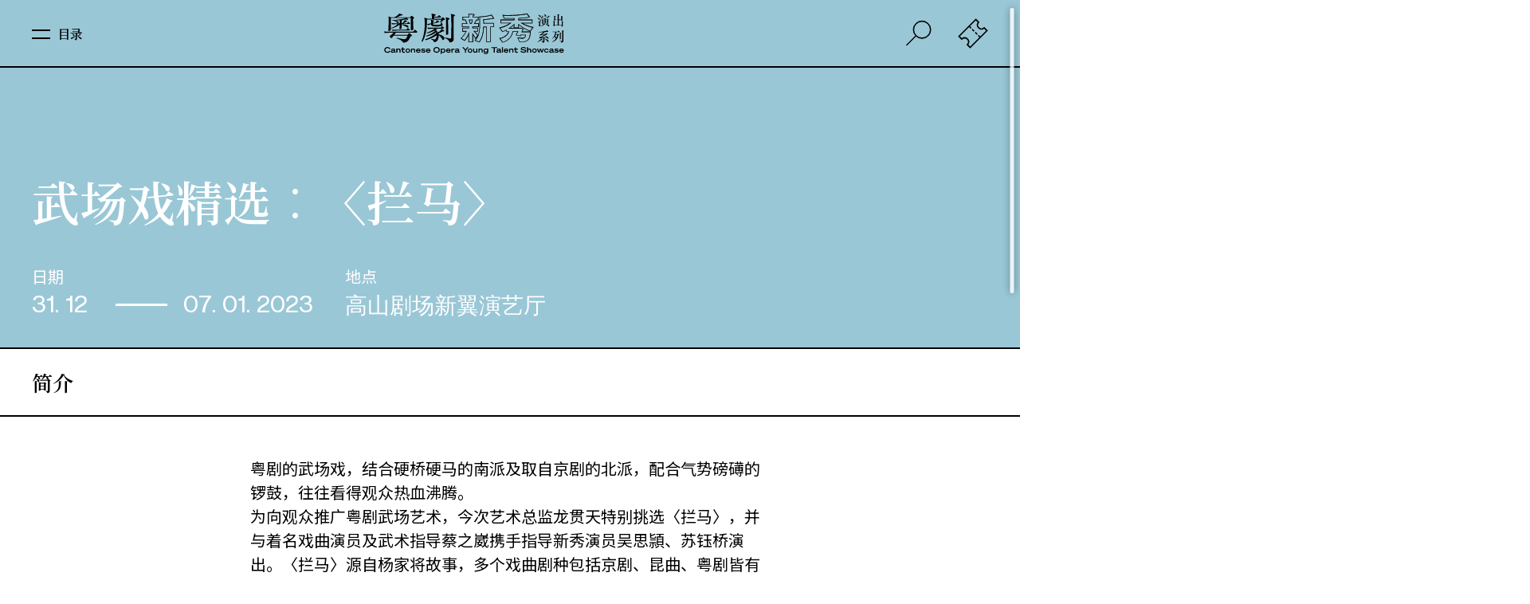

--- FILE ---
content_type: text/html; charset=utf-8
request_url: https://www.hkbarwoymt.com/sc/activities/community_performance/22-23_%E6%AD%A6%E5%A0%B4%E6%88%B2%E7%B2%BE%E9%81%B8
body_size: 24172
content:
<!DOCTYPE html><html><head><meta charSet="utf-8"/><meta name="viewport" content="initial-scale=1.0, width=device-width"/><link rel="shortcut icon" href="/favicon.png"/><link rel="canonical" href="https://www.hkbarwoymt.com"/><script>(function(w,d,s,l,i){w[l]=w[l]||[];w[l].push({'gtm.start':
                new Date().getTime(),event:'gtm.js'});var f=d.getElementsByTagName(s)[0],
                j=d.createElement(s),dl=l!='dataLayer'?'&l='+l:'';j.async=true;j.src=
                'https://www.googletagmanager.com/gtm.js?id='+i+dl;f.parentNode.insertBefore(j,f);
                })(window,document,'script','dataLayer','GTM-TH364RF');</script><link rel="stylesheet" href="https://fonts.googleapis.com/css2?family=Noto+Sans+TC:wght@400;500&amp;display=swap"/><link rel="stylesheet" href="https://fonts.googleapis.com/css2?family=Noto+Serif+TC:wght@400;500;600;700&amp;display=swap"/><link rel="stylesheet" href="https://fonts.googleapis.com/css2?family=Noto+Sans+SC:wght@400;500&amp;display=swap"/><link rel="stylesheet" href="https://fonts.googleapis.com/css2?family=Noto+Serif+SC:wght@400;500;600;700&amp;display=swap"/><meta name="viewport" content="width=device-width"/><meta charSet="utf-8"/><title>推广、教育及交流  — 粤剧新秀演出系列  — 香港八和会馆</title><meta name="description" content="以油麻地戏院为新秀摇篮，全方位培育粤剧界台前幕后的接班人。计划得到七位粤剧界名伶（吴仟峰、尹飞燕、吴美英、新剑郎、王超群、陈嘉鸣、龙贯天）支持，担任艺术总监，连同客席艺术总监李奇峰及罗家英执手教导过百位新秀演员，把粤剧这门博大精深的艺术传授予新一代粤剧演员。计划透过每年过百场的粤剧演出、导赏讲座、学生专场及多项推广活动，向观众展示香港粤剧新秀演员的实力，并藉此吸纳更多年轻观众，让年轻观众欣赏这项传统中国艺术的真善美，将这项本土非物质文化遗产发扬光大。"/><meta property="og:site_name" content="香港八和会馆—粤剧新秀演出系列—油麻地戏院场地伙伴计划"/><meta property="og:url" content="https://hkbarwoymt.com/sc/activities/community_performance/22-23_%E6%AD%A6%E5%A0%B4%E6%88%B2%E7%B2%BE%E9%81%B8"/><meta property="og:title" content="推广、教育及交流  — 粤剧新秀演出系列  — 香港八和会馆"/><meta property="og:description" content="以油麻地戏院为新秀摇篮，全方位培育粤剧界台前幕后的接班人。计划得到七位粤剧界名伶（吴仟峰、尹飞燕、吴美英、新剑郎、王超群、陈嘉鸣、龙贯天）支持，担任艺术总监，连同客席艺术总监李奇峰及罗家英执手教导过百位新秀演员，把粤剧这门博大精深的艺术传授予新一代粤剧演员。计划透过每年过百场的粤剧演出、导赏讲座、学生专场及多项推广活动，向观众展示香港粤剧新秀演员的实力，并藉此吸纳更多年轻观众，让年轻观众欣赏这项传统中国艺术的真善美，将这项本土非物质文化遗产发扬光大。"/><meta property="og:type" content="website"/><meta property="og:locale" content="zh_CN"/><meta property="og:locale:alternate" content="zh_HK"/><meta property="og:locale:alternate" content="en_GB"/><meta property="og:image" content="https://barwo-youth-cms-prod.s3.ap-east-1.amazonaws.com/files/images/web%20cover%203-1600659644817.jpg"/><meta property="og:image:secure_url" content="https://barwo-youth-cms-prod.s3.ap-east-1.amazonaws.com/files/images/web%20cover%203-1600659644817.jpg"/><meta property="og:image:alt" content="香港八和会馆—粤剧新秀演出系列—油麻地戏院场地伙伴计划"/><meta property="fb:app_id" content="789929885112753"/><meta name="next-head-count" content="16"/><link rel="preload" href="/_next/static/css/styles.b1715202.chunk.css" as="style"/><link rel="stylesheet" href="/_next/static/css/styles.b1715202.chunk.css"/><link rel="preload" href="/_next/static/rdHTr-Ip0duDB92r1U-8h/pages/_app.js" as="script"/><link rel="preload" href="/_next/static/rdHTr-Ip0duDB92r1U-8h/pages/%5Blang%5D/activities/%5Bsection%5D/%5Bdetail%5D.js" as="script"/><link rel="preload" href="/_next/static/runtime/webpack-83bd83ab777f80a6c75c.js" as="script"/><link rel="preload" href="/_next/static/chunks/framework.c8d289f8b96717e32d7a.js" as="script"/><link rel="preload" href="/_next/static/chunks/117e30fbd2ca6599676560c72886e2494549cd94.ab6155d6d203206fbb55.js" as="script"/><link rel="preload" href="/_next/static/chunks/a70e514ee02b12de9f3457ae3b447617a7e966e2.cc1700b67795ddb71bac.js" as="script"/><link rel="preload" href="/_next/static/chunks/3205dbdcf4bf2ac6da70745f74b852d955c94dd5.a6f5328405ad6b93f37e.js" as="script"/><link rel="preload" href="/_next/static/chunks/e0769a65c07b65cf3cacf0592138a0a15d574d14.48bf8b85c583f1bff08b.js" as="script"/><link rel="preload" href="/_next/static/chunks/a06175ff273882ebaefcf17c1d6da0f2a6922d68.41834d100d3db5e23ec4.js" as="script"/><link rel="preload" href="/_next/static/chunks/styles.e73afff952df4e119cc6.js" as="script"/><link rel="preload" href="/_next/static/runtime/main-2a5d5ce4a8a3c3da7961.js" as="script"/><link rel="preload" href="/_next/static/chunks/76aaa045a8997114524a057a8727bb007797a3e5.f61f844e2ed013f91417.js" as="script"/><style id="__jsx-3854725086">#nav.jsx-3854725086 #ticketMenu.jsx-3854725086{-webkit-transform:translate3d(100%,0,0);-ms-transform:translate3d(100%,0,0);transform:translate3d(100%,0,0);}</style></head><body><noscript><iframe src="https://www.googletagmanager.com/ns.html?id=GTM-TH364RF" height="0" width="0" style="display:none;visibility:hidden"></iframe></noscript><div id="__next"><div id="bodyWrap" class="sc"><div id="mainWrap"><div id="popup" class="h6 sans center hide"><span><p><a href="https://barwo-youth-cms-prod.s3.ap-east-1.amazonaws.com/files/pdfs/%E6%BC%94%E6%9C%9F%E4%BA%94%E5%AE%A3%E5%82%B3%E5%B0%8F%E5%86%8A%E5%AD%90-1765769826395.pdf">演期五宣传小册子</a></p>

<p><a href="https://www.urbtix.hk/event-detail/14391/">购票平台</a></p>

<h6>&nbsp;</h6>
</span><div id="closeBtn"><span></span><span></span></div></div><div id="mainScroll"><div id="activityDetail" class="detailPage" style="background-color:#9AC7D6"><div id="title" class="center"><h1 class="sb">武场戏精选︰〈拦马〉</h1><ul><li><h5 class="sans">日期</h5><div class="dateRange h3"><div id="dateRangeWrap"><div><h3 class="comsans">31. 12</h3></div><div id="line"></div><div><h3 class="comsans">07. 01. 2023</h3></div></div></div></li><li><h5 class="sans">地点</h5><h4 class="comsans"><p><span style="font-size:28px">高山剧场新翼演艺厅</span></p>
</h4></li></ul></div><div id="description"><div class="sectionTitle h4 sb center">简介</div><div id="content" class="center"><div id="des" class="h5 sans"><div><p><span style="font-size:20px">粤剧的武场戏，结合硬桥硬马的南派及取自京剧的北派，配合气势磅礡的锣鼓，往往看得观众热血沸腾。</span></p>

<p><span style="font-size:20px">为向观众推广粤剧武场艺术，今次艺术总监龙贯天特别挑选〈拦马〉，并与着名戏曲演员及武术指导蔡之崴携手指导新秀演员吴思頴、苏钰桥演出。〈拦马〉源自杨家将故事，多个戏曲剧种包括京剧、昆曲、粤剧皆有改编。武旦及武丑在戏中展示椅背横身、椅背高立、倒椅剑刺、铲椅翻腾等高难度动作，极考功架。</span></p>

<p><span style="font-size:20px">除了折子戏演出，本次活动更有导赏环节，龙贯天及两位主角会与观众分享剧码的精髓及粤剧武场戏的特点。</span></p>

<p>&nbsp;</p>

<p><span style="font-size:20px">节目时间长约1.5小时</span></p>
</div></div></div></div></div><div id="nav" class="jsx-3854725086 
             
             
             
            "><div id="menuBar" class="jsx-3854725086 center"><div id="menuBtn" class="jsx-3854725086 h6 sb"><p class="jsx-3854725086">目录</p><span class="jsx-3854725086"><span class="jsx-3854725086"></span><span class="jsx-3854725086"></span></span></div><div id="logo" class="jsx-3854725086"><a class="jsx-3854725086" href="/sc"><svg x="0px" y="0px" viewBox="0 0 368.3 84.4" class="jsx-3854725086"><g class="jsx-3854725086"><g class="jsx-3854725086"><path d="M317,16.5c-0.2,0.1-0.6,0-0.6-0.2c-0.8-1.4-1.8-3-3.2-3.8l0.2-0.4c1.4,0.3,2.8,0.6,3.9,1.6c0.5,0.4,0.4,1.3,0.3,1.9 C317.4,16,317.4,16.4,317,16.5z M318.4,21.8c-0.4,2.2,0.4,4.2,0.4,6.6c-0.1,0.2-0.2,0.3-0.3,0.4c-0.8,0.1-1.4-0.1-2-0.4 c-0.3-0.3-0.8-0.8-0.8-1.3c0.2-1.5,0.7-2.9,0.8-4.3c0-0.4-0.1-0.7-0.3-1c-0.6-0.5-1.3-0.8-2.1-0.9l0-0.6c1,0.1,2.5,0,3-0.7 l2.1-3.6l1.3-2.6l0.6,0.2C320.1,16.3,318.9,18.9,318.4,21.8z M319.4,10.6c-0.1,0.2-0.4,0.4-0.7,0.6c-0.4,0.1-0.6-0.3-0.8-0.5 c-0.7-1.6-1.7-3-3.1-4.2L315,6c1.2,0.3,2.4,0.9,3.5,1.5c0.5,0.3,1.1,1,1.2,1.5C319.8,9.6,319.8,10,319.4,10.6z M327.4,25.1 c-2.5,1.6-5,3.3-7.8,4.2l-0.3-0.3c2.5-1.7,5.1-3.5,7.1-5.9c0.8,0.5,1.3,0.9,2,1.6c0.1,0.1,0.1,0.2,0,0.3 C328.1,25.2,327.7,25,327.4,25.1z M337.2,9.7c-0.4,0.1-0.9,0.1-1.2,0.4c-0.8,0.6-1.4,1.1-2.1,1.8c0.4,0.3,0.8,0.6,1,0.9 c0.1,0.2,0,0.3-0.1,0.3l-0.2,0.1h-5.3v2.3h3.1l0.9-0.9c0.1-0.1,0.3-0.1,0.4,0c0.7,0.4,1.2,0.9,1.7,1.2c0.3,0.3-0.3,0.6-0.6,1 l-0.1,0.3c0,2.1,0,3.8,0.1,5.9c0,0.3-0.2,0.5-0.4,0.6c-0.3,0.1-1.2,0.5-1.4,0.5c-0.2-0.1-0.2-0.2-0.3-0.3v-0.8h-8.3v0.3 c0,0.2-0.3,0.3-0.4,0.4c-0.4,0.3-0.9,0.4-1.3,0.7c-0.2,0.1-0.4,0-0.4-0.2l0.1-4.2c0-1.9,0-3.7-0.1-5.5c0.5,0.1,1,0.4,1.4,0.6 l1.2,0.6h2.6v-2.3h-2c-0.4,0-0.9,0.1-1.5,0.2l-0.6-1h8.3l1.1-1.3c0.2-0.2,0.4,0,0.8,0.3c0.3-0.6,0.5-1.3,0.6-1.9h-10.5 c0,1.2-0.3,2.4-1.3,3.2c-0.3,0.2-0.7,0.4-1.1,0.3c-0.3-0.1-0.6-0.2-0.8-0.5c-0.3-1,0.9-1.4,1.4-2.2c0.5-0.8,0.8-1.4,0.8-2.8h0.6 l0.2,1.3h4.8c-0.3-1.3-1-2.6-2-3.5l0.2-0.3c1.1,0.2,2.1,0.4,3.1,1c0.3,0.2,0.6,0.6,0.7,1c0,0.8-0.3,1.4-0.8,1.9h0.2h4.4l1-1.1 c0.1-0.1,0.3-0.1,0.4,0l2,1.6c0.1,0.1,0.2,0.3,0.1,0.4L337.2,9.7z M327.3,16.2h-3v2.3h3V16.2z M327.3,19.3h-3v2.8h3V19.3z M336,29.3c-0.2,0.1-0.4,0-0.6-0.2c-1.8-1.8-3.9-3.7-6.1-4.8l0.2-0.4c2,0.3,4.4,0.9,5.7,1.8c0.9,0.6,1.5,1.5,1.4,2.6 C336.6,28.8,336.4,29.2,336,29.3z M332.6,16.2h-3.3v2.3h3.3V16.2z M332.6,19.3h-3.3v2.8h3.3V19.3z" class="jsx-3854725086"></path><path d="M363.7,20.4v5.1c0,1.2,0.1,2,0.2,3.1c0,0.3-0.2,0.4-0.4,0.5l-1.6,0.5c-0.2,0.1-0.4,0-0.4-0.2v-2.2H351h-3.1l-1,1.2 c-0.2,0.1-0.3,0.1-0.5,0c-0.7-0.4-1.2-0.9-1.9-1.5c-0.2-0.3,0.3-0.4,0.5-0.7c0.2-0.2,0.3-0.4,0.3-0.6v-4.6c0-0.6-0.1-2.1-0.2-2.8 c1.1,0.3,2.1,0.6,3.1,1.1c0.1,0.1,0.2,0.3,0.2,0.4c-0.3,0.3-0.9,0.7-0.9,1v5.7h0.2h5.6v-10l-4.3,0c-0.2,0-0.3,0.4-0.9,1.1 c-0.2,0.3-0.7-0.1-1.5-0.6c-0.9-0.6-1-0.6-0.9-0.9c0.2-0.4,0.8-0.6,0.8-1.1l0-4.9c0-0.6-0.1-1.1-0.1-1.9c1.1,0.3,2.2,0.8,3.1,1.2 c0.1,0.1,0.1,0.4,0,0.5c-0.2,0.2-0.7,0.4-0.7,0.7v5.2h0.2h4.5V7l-0.1-2.4c1.3,0.4,2.4,0.9,3.5,1.4c0.1,0.1,0.2,0.3,0.1,0.4 c-0.3,0.4-1.2,0.8-1.2,1.1l0,8.1h5v-5.1c0-0.8,0-1.3-0.1-2.3c1.1,0.4,1.9,0.7,2.9,1.1c0.5,0.2-0.1,0.6-0.3,0.9 c-0.3,0.2-0.2,0.6-0.2,1v2.7c0,0.8,0.1,2.1,0.2,2.9c0.1,0.2-0.1,0.4-0.6,0.6c-0.2,0.1-0.8,0.2-1,0.3c-0.3,0.1-0.8,0.1-0.8-0.2v-1 h-4.9v10h5.8c0-4,0.1-5.3-0.2-8c1.1,0.2,2.1,0.5,3.2,0.9c0.1,0.1,0.1,0.3,0,0.4C363.9,20,363.7,20.2,363.7,20.4z" class="jsx-3854725086"></path><path d="M313.1,59.7c2.8-1.9,5.3-4.1,7.5-6.7c0.2-0.2,1,0.4,2.4,1.5c0.1,0.1,0.1,0.3,0,0.4c-0.2,0.2-0.8,0-1.1,0.3 c-2.7,1.9-5.5,3.8-8.6,4.9L313.1,59.7z M320.6,57.9c1.5,0.1,2.4,0.1,3.7,0.1c0.2,0,0.5-0.3,0.4-0.5c0-2,0-3.8,0-5.7 c-2.6,0.1-5.2,0.5-7.7,0.9c-0.3-0.2-0.2-0.6-0.3-0.9l-0.3-1.2c0-0.1,0.1-0.3,0.2-0.3c2,0.1,3.5-0.9,4.9-1.5c2-1.1,3.9-2.3,5.9-3.5 c-3.2,0.4-6.1,0.8-9.1,1.7c-0.1,0-0.3,0-0.3-0.2l-0.5-1.5c-0.1-0.2,0.1-0.4,0.3-0.4c0.8-0.1,1.5,0,2.1-0.4 c1.7-1.1,3.2-2.6,4.6-4.1l-6,0.2c-1.2,0-2.4-0.1-3.5-0.1l-0.1-0.5c2.9-0.2,5.8-0.3,8.6-0.9l3.9-0.8c1.9-0.3,3.8-0.8,5.6-1.4 c0.3-0.1,0.6,0.5,1.9,2.8c0.1,0.3-0.3,0.4-0.5,0.4l-1.5-0.3l-6.7,0.5l-0.5,0c0.6,0.4,1.2,0.7,1.7,1.1c0.1,0.1,0.1,0.3,0,0.4 c-0.3,0.2-0.8,0.1-1.1,0.2c-1.8,1.2-3.7,2.3-5.5,2.9l2.7-0.1l4-0.2l0.9-0.1c0.8-0.6,1.6-1.4,2.3-2c0.3-0.3,0.8,0.2,2.5,1.6 c0.2,0.2,0.2,0.3,0.1,0.5l-0.1,0.1l-1.2,0.1c-3.5,2.2-7.1,4.1-10.9,5.6l-0.8,0.2l1.8,0l4.2-0.1l4.6-0.2c-0.9-0.8-1.9-1.7-2.7-1.9 l0.2-0.4c1.9,0.4,4,1,5.5,2.1c0.6,0.4,1,0.9,1.1,1.7c0,0.5-0.1,1.1-0.3,1.5c-0.2,0.2-0.5,0.4-0.8,0.2c-0.8-0.8-1.3-1.5-2-2.3 l-4.8,0.5l-0.1,0.2v5.4c0,1.5,0,2.4-0.6,3c-0.8,0.6-1.7,0.9-2.6,1.2c-0.3,0.1-0.2-1.7-1.3-2.3c-0.6-0.4-1.2-0.5-1.9-0.6 L320.6,57.9L320.6,57.9z M328.1,53.4c2.3,0.6,4.7,1.3,6.5,3c0.7,0.8,0.8,1.8,0.4,2.8c-0.1,0.2-0.2,0.5-0.5,0.6 c-1,0.1-1.2-0.8-1.8-1.6c-1.3-1.7-3-3.3-4.9-4.3L328.1,53.4z" class="jsx-3854725086"></path><path d="M357.4,40l-0.2,0.1h-5.9c-0.5,1.5-1,3.1-1.5,4.6h2.7l0.9-1.1c0.1-0.1,0.3-0.2,0.6,0c0.9,0.5,1.3,0.8,2.1,1.3 c0.2,0.2,0.1,0.4-0.1,0.6c-0.3,0.3-0.8,0.5-0.9,0.9c-0.6,2.8-1.6,5.5-3.3,7.9c-2.2,2.5-5,4.2-8,5.3l-1,0.3l-0.3-0.5 c1.2-0.7,2.5-1.4,3.7-2.4c3-2.3,4.6-4.2,5.7-7.6c0.4-1.3,0.7-2.7,0.9-4h-3.2c-0.3,0.8-0.8,1.5-1.2,2.2c1.3,0.9,2.6,2.2,2.2,3.9 c-0.1,0.6-0.6,1.2-1.2,1.4c-0.3,0.1-0.6,0-0.8-0.2c-0.3-0.3-0.2-0.8-0.1-1.2c0.1-1,0.1-2.3-0.4-3.2c-0.8,0.9-1.5,2-2.3,2.8 c-0.9,0.9-1.8,1.7-2.7,2.4c-0.2,0-0.3-0.2-0.4-0.3c2.8-2.9,4.5-6.3,5.5-10c0.3-1,0.5-2,0.6-3.1h-3.3c-0.6,0-1.2,0.1-1.9,0.2 l-0.7-1h11c0.4-0.6,0.8-1.1,1.2-1.7c0.1-0.1,0.3-0.1,0.4-0.1c0.8,0.7,1.6,1.2,2.2,2C357.5,39.7,357.5,39.9,357.4,40z M365,38.9 l-0.1,5.7l0,12l0,2c0,1.4-2.1,2.3-3.3,2.7l-0.4,0.1c-0.1-1-0.4-2.2-1.6-2.6c-0.7-0.3-1.5-0.6-2.3-0.8l0.1-0.5 c1.5,0.2,3.1,0.4,4.7,0.3c0.2,0,0.4-0.2,0.4-0.4v-1l0-17.2l-0.1-2.3c1.1,0.2,2.3,0.4,3.3,0.7C366.2,38.3,365.2,38.3,365,38.9z M359.8,43v3l0.1,7.5c0,0.3-0.1,0.5-0.2,0.6c-0.6,0.3-1.1,0.6-1.8,0.7c-0.1,0-0.2-0.1-0.2-0.2c0-1.2,0.1-2.4,0.1-3.6l0-7.5 l-0.1-2.6c1,0.3,2,0.6,2.9,1.1c0.2,0.1,0.1,0.3,0,0.4C360.3,42.5,359.8,42.6,359.8,43z" class="jsx-3854725086"></path></g><path d="M49.5,35.7h-12c-3.9,0-12.8-0.1-17-0.4c0.1,0.7,0.7,2,1.2,2.5c3.6-0.3,10.1-0.7,15.9-0.7h11.9h2.1h2.9 c0.8,0,1.8-0.6,2.5-1.1c-1.1-1.2-3.3-3.1-4.6-3.7C51.2,33.3,50.2,34.6,49.5,35.7z" class="jsx-3854725086"></path><path d="M34.3,21c0-0.9-0.7-1.4-1.8-1.9c-1.4-0.6-4.9-1.1-7-1.1l-0.1,0.3c2.1,0.9,5.2,2.6,7.3,4.4C33.7,22.7,34.3,21.9,34.3,21z" class="jsx-3854725086"></path><path d="M13.3,37c0,0.8,0.5,1.3,1.3,1.2c1.1-0.2,2.4-0.6,3.3-1.5c0.5-0.4,0.6-0.8,0.6-1.8c-0.1-7.4,0-18.6,0-22.5h29.7 c-1,0.4-2.1,0.8-3.2,1.1c-5.7,1.6-17.7,2.8-23.8,3.2l0.3,1.1c4.3,0,9.7-0.3,14.8-0.8c0,0.4,0,0.7,0,1c0,0.9,0,2.8-0.1,5 c-4.2,0-12.3-0.1-16.4-0.4c0.1,0.7,0.7,2,1.2,2.5c2.6-0.3,6.8-0.5,11.1-0.6c-3.4,3.1-7.1,5.3-12.6,7.8l0.4,0.9 c5.7-1.5,11.8-4.4,16.2-7.7c-0.1,2.6-0.2,5.3-0.4,7.6c-0.1,0.8,0.3,1.2,0.8,1.2c0.8,0,2.5-0.5,3.2-0.9c0.4-0.3,0.6-0.6,0.5-1.5 c-0.1-1.7-0.2-4-0.2-6.3c4.2,1.5,8.5,3.4,12.9,6.3c0.9-0.6,1.1-3.2-0.1-4.2c-2.7-2.1-8-2.6-12.8-3.1c0-0.1,0-0.2,0-0.3h10.9H53h1.9 c0.8,0,1.8-0.6,2.5-1.1c-1.1-1.2-2.8-2.5-4.1-3.1c-1.1,1.1-1.6,1.8-2.3,2.8h-7.7c2-0.9,3.9-1.8,5.4-3c1,0,2.2-0.4,2.7-0.9 c-1.1-1.1-3.6-2.2-5.2-2.7c-0.1,0.6-0.6,1.8-1.2,2.4c-1.3,1.6-2.9,3.1-4.2,4.2H40c0-2.1,0-3.8,0-4.5c0.4-0.3,0.9-0.6,1.2-0.8 c0.5-0.4,0.5-0.7,0-0.9c-0.2-0.1-0.5-0.2-0.7-0.3c2.6-0.3,5.1-0.6,7.2-0.9c1.5,0.2,4.1,0.4,5.5,0.1c-0.2-1.2-1.6-2.6-2.8-3.4h8.1 v23c0,1.2,0.3,1.7,1.2,1.6c1.1-0.1,2.2-0.4,3.1-1.1c0.8-0.6,0.8-0.8,0.8-2.2C63.3,26.7,63,17.1,63,14.3c0.8-0.5,1.8-1.2,2.5-2 c-1.2-1.3-4-3.7-5.3-4.4c-0.8,0.6-2.5,2.1-3.2,3.1H30.4c2.9-0.9,5.5-2.2,7.6-3.4c1.9-0.1,3.6-0.4,4.6-1.2c-1.5-1.1-5.7-2.5-7.8-2.8 c-0.4,0.8-1.1,1.8-2,2.6c-2.7,2.5-6.5,4.5-7.3,4.9h-7c-1.6-0.8-3.3-1.3-4.9-1.8c0,0,0.4,3,0.4,5.2c0.1,2.7-0.1,11.3-0.4,17 C13.5,33.2,13.4,35.3,13.3,37z" class="jsx-3854725086"></path><path d="M66.4,35.5c-1.2,1.2-2.4,2.7-3.2,4H21.9c-3.9,0-12.8-0.1-17-0.4c0.1,0.7,0.7,2.5,1.2,3c3.6-0.3,10.1-0.7,15.9-0.7h1.7 c-1.9,2.2-4.5,4.6-7.1,6.4c-0.6,0.4-0.6,0.8-0.2,1.5c0.6,1.1,1.7,2.4,3.3,3.2c1.4-1.7,2.8-3.4,4.2-5.1H52c-0.6,1.4-1.8,3.7-2.9,5.3 c-0.9,1.3-3,1.8-5,1.5c-3.5-0.4-10.3-2-13.7-2.9l-0.5,1.3C35,54,41,57,43.4,61.1c3.7-0.1,8.1-1.3,10.3-4.5c1.5-2.1,3-5,4-7.3 c1.2-0.6,2.4-1.3,3.4-2.2c-1.5-2-3.9-3.7-5.9-4.9c-1.3,1.1-2.5,2.3-3.3,3.5H25.2c1.2-1.4,2.3-2.9,3.4-4.3h34.2h3.7H69 c1,0,2.2-0.7,3-1.3C70.7,38.5,67.9,36.2,66.4,35.5z" class="jsx-3854725086"></path><path d="M90.9,15.6l29.4,0.1c-0.6,1.1-2.1,3-3.3,4.2l0.8,0.9c2.1-0.9,5.1-2.8,6.6-4.3c0.8-0.2,2.2-0.6,3.1-1.1 c-1-1.6-3.3-3.7-4.7-4.6c-0.7,0.6-2.1,2.1-2.8,3h-14.7v-2.2h6.8h2.8h2.2c0.8,0,1.8-0.6,2.5-1.1c-1.1-1.2-3.3-3.1-4.6-3.7 c-1,1-1.9,2.1-2.6,3.2h-7.1V8.7c1.2-0.5,2.9-1.5,3.6-2.8c-2.2-1.1-6.8-1.9-8.9-2c0.4,1.4,0.8,4.4,0.8,6v3.9h-9.2 c-2.1-1-3.8-1.6-5.9-2.1c0.6,4.3,1.3,11.2,0.4,22.4c-0.6,7.7-2.8,17.6-6.2,24.2l2,1.1c4.2-7,6.6-14.6,8-24.4 C90.8,28.9,90.9,21.3,90.9,15.6z" class="jsx-3854725086"></path><path d="M129.1,44.3c-0.1,1.1,0.6,1.6,1.3,1.5c0.9-0.2,2.1-0.6,2.8-1.2c0.6-0.6,0.6-1.1,0.6-2.3c-0.2-10.6-0.4-21.3-0.3-25.9 c1.1-0.7,2.4-1.7,3.1-2.5v-0.4c-1.9-1.1-5.6-2.2-8.1-2.4c0.5,1.7,0.9,5,0.9,6.8C129.5,22.7,129.5,34.3,129.1,44.3z" class="jsx-3854725086"></path><path d="M138.8,4.5c0.5,1.7,0.9,5,0.9,6.8c0.5,12.1,0.1,25.9,0.1,38.6c0,2.9-1.2,3.3-2.6,3.1c-3.5-0.6-6.8-1.4-9.7-2.2l-0.5,1.3 c4.2,1.5,8.2,3.9,9.4,8.7c3.7,0,8.3-1.9,8.2-6.8c-0.2-16.1-0.4-30.9-0.1-44.2c1.1-0.7,2.4-1.7,3.1-2.5V6.9 C145.8,5.7,141.3,4.6,138.8,4.5z" class="jsx-3854725086"></path><path d="M91.6,24.3c0.3,0.7,1.2,2,1.8,2.4c1.8-0.7,3.7-1.4,5.6-2c0.3,2.5,1.9,3.7,5,4.1c3.9,0.5,9.5,0.6,13.8-0.1 c2.2-0.4,4-1,5.1-2.3c-1.2-2-1.8-3.8-2.1-6.3h-0.9c-0.3,1.7-0.7,3.1-1.4,4.2c-0.5,0.8-0.8,1.1-1.6,1.2c-3.4,0.7-8.6,0.8-12.5,0.1 c-1.1-0.1-1.4-0.7-1.4-1.9c0,0,0-0.1,0-0.1c0.4-0.1,0.8-0.2,1.2-0.3l4.7-1.1l0,0l1.3-0.3l0.8-0.2l0,0l2.6-0.6 c0.8-0.2,1.6-1,2.1-1.7c-1.3-0.9-3.7-2-5.1-2.3c-0.8,1.2-1.4,2.5-1.8,3.7l-4.9,1.1c-0.3,0.1-0.6,0.1-0.8,0.2c0-0.8,0.1-1.6,0.1-2.4 c1-0.4,2-1.1,2.5-2c-2-0.8-4.8-1.3-6.8-1.5c0.1,1,0.3,2.1,0.3,3.2V23C96.6,23.5,94.1,24,91.6,24.3z" class="jsx-3854725086"></path><path d="M122.1,39.1c1.1-0.1,3-0.5,3.8-0.9l0.1-0.3c-1.3-1.4-4.5-3.6-6-4.1c-0.2,0.8-0.6,2.1-1.1,2.8c-1.3,1.7-3.7,3.1-5.8,4.3 c-1.2-1.9-3.1-3.5-5-4.5c0.1-0.1,0.2-0.1,0.4-0.2c0.8,0,2-0.1,2.9-0.3c-0.5-0.7-1.5-1.7-2.4-2.5c0.1,0,0.1,0,0.2,0h9.1h2.1h2.9 c0.8,0,1.8-0.6,2.5-1.1c-1.1-1.2-3.3-3.1-4.6-3.7c-0.9,1-1.8,2.1-2.5,3.1H109c-3.9,0-12.8-0.1-17-0.4c0.1,0.7,0.7,2.4,1.2,2.9 c3-0.3,8.1-0.6,13-0.7c-4.3,3.3-9.7,6.1-15.3,7.7l0.6,1.6c5.1-1.2,10-2.9,14.8-5.4c0.3,0.2,0.6,0.4,0.9,0.7 c-4.6,4.2-12.2,7.7-17.8,9.4l0.8,1.5c6.6-1.5,13.9-4.3,19.3-8.4c0.2,0.4,0.4,0.8,0.6,1.3c-6.3,6-15.7,10.5-22.8,12.6l1,1.8 c7.2-1.9,16.1-5.5,22.3-9.8c-0.2,3.4-1.5,6.5-2.3,7.4c-0.5,0.6-1.1,1-2.3,0.8c-1.9-0.3-4.4-0.8-6.3-1.3l-0.4,1.1 c2.5,1.1,4.9,2.5,6.3,6c6-1,8.9-5.5,9-14c3.2,2.4,6.7,6.3,8,9.5c1.6,0,3.5-1.4,3.5-3.6c0-3.8-6.9-6.9-11.6-7.8 c-0.1-0.5-0.2-1.1-0.4-1.6C116.9,41.7,120.4,40.2,122.1,39.1z" class="jsx-3854725086"></path><g class="jsx-3854725086"><g class="jsx-3854725086"><path d="M196.1,60.4l-9.3-3.5l0.4-0.5c2.6-2.8,4.5-5.7,5.9-8.8l-5,5.8l-0.3-0.5c-1.1-2-3.1-5.4-4.4-7.5v14.7h-9V45.8 c-2.1,4.7-5.9,9.7-7.6,11.5l-0.2,0.2l-7.7-4.7l0.4-0.4c4.4-4.3,8.3-9.5,10.1-13.4h-7.1v-7.2h12.2v-1.6h-13.2V23h9.6 c-0.2-0.4-0.3-0.7-0.5-1.1c-0.7-1.7-1.6-3.5-2.4-5.1h-5.3v-6.7h12.5c-0.1-1.7-0.4-3.9-0.6-5.2l-0.1-0.5h0.5 c3.6,0,8.5,0.2,11.3,0.8l0.3,0.1v0.3c0,0.6-1,1.7-1,1.7c-0.6,0.6-1.1,0.9-1.7,1.3v1.6h10.5v6.7h-3.9c-1,2.1-2.2,4.4-3.2,6.2h7.9 v7.2h-11.6v1.6h10.2V39h-6.8c2.6,2.5,5,5.3,6.8,7.8l0,0c0.4-1,0.8-2,1.1-3c1.3-4.5,1.9-9.8,1.9-17.3c0-4.6,0-10.2-0.3-16.5l0-0.4 h0.4c1.8,0,3.9-0.1,7-0.2c5.6-0.3,12.4-1.5,16.8-3.2l0.3-0.1l5,7.4l-0.6,0.1c-6.9,1.4-13.8,2-19.9,2.6l-0.1,0 c0.1,2.5,0.1,4.7,0.1,6.6h20.4v7.7h-6.8v29.5H210V30.4h-4.9c-0.2,5.9-0.9,11-2.1,15.6c-1.5,5.6-3.7,10.3-6.7,14.2L196.1,60.4z M188.3,56.6l7.6,2.8c2.8-3.7,5-8.3,6.4-13.6c1.2-4.7,1.9-9.8,2.1-15.8l0-0.4h6.6V59h7V29.5h6.8v-6h-20.4l0-0.4 c0.1-2,0-4.5-0.1-7.4l0-0.4l0.9-0.1c5.9-0.5,12.6-1.1,19.2-2.4L220.4,7c-4.5,1.6-11.1,2.9-16.7,3.2c-2.8,0.1-4.9,0.2-6.6,0.2 c0.3,6.1,0.3,11.5,0.3,16.1c0,7.6-0.6,13-2,17.6C194,48.7,191.8,52.7,188.3,56.6z M175.2,59.4h7.3V42.9l0.8,1 c1.3,1.7,3.7,5.8,5,8.1l4.4-5.1c-1.9-2.6-4.4-5.5-7.2-8.1l-0.8-0.7h8.1v-5.5h-10.2v-3.3h11.6v-5.5h-8.5l0.4-0.6 c1.1-2,2.5-4.6,3.6-7l0.1-0.2h3.6v-5h-10.5V8l0.2-0.1c0.7-0.4,1.2-0.7,1.8-1.3c0.2-0.2,0.4-0.5,0.6-0.8 c-2.6-0.4-6.8-0.6-10.1-0.7c0.2,1.5,0.5,3.7,0.6,5.3l0,0.5h-12.5v5h4.9l0.1,0.2c0.8,1.6,1.7,3.6,2.5,5.4c0.3,0.6,0.5,1.2,0.8,1.7 l0.3,0.6h-10v5.5h13.2v3.3H163v5.5h7.5l-0.2,0.6c-1.6,3.9-5.6,9.3-10.1,13.8l6.2,3.8c2-2.2,6.5-8.1,8-13l0.8-2.6L175.2,59.4 L175.2,59.4z M180.5,23.8h-2.9l-0.1-0.3c-0.6-2.1-1.3-4.2-1.9-6.1l-0.4-1.4h7.6l-0.1,0.5c-0.4,1.8-1,4.6-2,7.1L180.5,23.8z M178.2,23h1.8c0.8-2.2,1.4-4.5,1.8-6.2h-5.4l0.1,0.4C176.9,19,177.6,21,178.2,23z" class="jsx-3854725086"></path><path d="M196.2,60.7l-0.2-0.1l-9.6-3.6l0.7-0.7c2.1-2.2,3.7-4.5,5-6.9l-3.9,4.6l-0.5-0.9c-0.9-1.8-2.6-4.7-4-6.8v14.1h-9.5V46.9 c-2.2,4.5-5.7,9-7.2,10.5l-0.4,0.4l-8.2-5l0.6-0.6c4.3-4.2,8-9.1,9.9-12.9h-7v-7.7h12.2v-1.1h-13.2v-7.7h9.4l-0.3-0.8 c-0.7-1.6-1.5-3.4-2.3-4.9h-5.4V9.8h12.4c-0.1-1.5-0.4-3.6-0.6-4.9l-0.1-0.8h0.8c3.6,0,8.5,0.2,11.3,0.8l0.6,0.1v0.6 c0,0.7-0.9,1.7-1.1,1.8c-0.6,0.6-1,0.9-1.7,1.3v1.2h10.5V17h-4.1c-0.9,1.9-2,4-2.9,5.7h7.8v7.7h-11.6v1.1h10.2v7.7h-6.5 c2.3,2.3,4.5,4.8,6.1,7c0.3-0.8,0.6-1.7,0.9-2.6c1.3-4.5,1.9-9.8,1.9-17.3c0-4.6,0-10.2-0.3-16.5l0-0.7h0.7c1.8,0,3.9-0.1,7-0.2 c5.6-0.3,12.3-1.5,16.7-3.2l0.5-0.2l5.4,7.9l-1,0.2c-6.8,1.4-13.7,2-19.8,2.6c0.1,2.3,0.1,4.3,0.1,6.1h20.4v8.2H219v29.5h-9.2 V30.6h-4.4c-0.2,5.8-0.9,10.8-2.1,15.4c-1.5,5.6-3.8,10.4-6.8,14.3L196.2,60.7z M187.2,56.8l8.8,3.3l0.1-0.1 c3-3.8,5.2-8.6,6.7-14.1c1.2-4.6,1.9-9.7,2.1-15.5l0-0.2h5.4v29.5h8.2V30.1h6.8v-7.2H205v-0.3c0-1.9,0-4-0.1-6.6l0-0.2l0.4,0 c6.1-0.6,13-1.2,19.9-2.6l0.2-0.1l-4.7-6.9l-0.1,0.1c-4.4,1.7-11.2,3-16.9,3.2c-3.1,0.1-5.2,0.2-7,0.2h-0.2l0,0.2 c0.3,6.2,0.3,11.8,0.3,16.5c0,7.5-0.6,12.9-1.9,17.4c-0.2,0.8-0.5,1.7-0.9,2.5l0.1-0.1l-0.7,1.6c-1.4,3.1-3.4,6-6,8.8L187.2,56.8 z M174.6,60h8.5V44.7l0.5,0.7c1.4,2.1,3.4,5.5,4.5,7.5l0.1,0.2l5.2-6.1l-0.1-0.1c-1.8-2.5-4.2-5.2-6.7-7.8l-0.4-0.4h7.2V32h-10.2 v-2.1h11.6v-6.7h-8.1l0.2-0.4c1-1.8,2.2-4.1,3.2-6.2l0.1-0.1h3.9v-6.2h-10.5V8.4l0.1-0.1c0.7-0.4,1.1-0.7,1.7-1.3 c0.4-0.4,0.9-1.1,0.9-1.5V5.4l-0.1,0c-2.8-0.5-7.6-0.8-11.2-0.8h-0.2l0,0.2c0.3,1.4,0.5,3.7,0.6,5.2l0,0.3h-12.5v6.2h5.2l0.1,0.1 c0.8,1.6,1.6,3.4,2.4,5.1l0.6,1.5h-9.7v6.7h13.2v2.1h-12.2v6.7h7.2l-0.2,0.3c-1.8,3.9-5.7,9.1-10.1,13.4l-0.2,0.2l7.3,4.5 l0.1-0.1c1.6-1.7,5.5-6.6,7.6-11.4l0.5-1.1L174.6,60L174.6,60z M195.9,59.7l-8.1-3l0.2-0.3c3.5-3.9,5.7-7.8,7.1-12.5 c1.4-4.5,2-9.9,2-17.5c0-4.5,0-10-0.3-16.1l0-0.3h0.3c1.7,0,3.7-0.1,6.6-0.2c5.5-0.3,12.2-1.5,16.7-3.1l0.2-0.1l4.3,6.3l-0.4,0.1 c-6.6,1.3-13.3,1.9-19.2,2.4l-0.7,0.1l0,0.2c0.1,2.9,0.1,5.3,0.1,7.4v0.2H225v6.5h-6.8v29.5h-7.5V29.8h-6.1V30 c-0.2,6-0.9,11.2-2.1,15.9c-1.4,5.4-3.6,10-6.4,13.7L195.9,59.7z M188.7,56.5l7,2.7c2.7-3.7,4.8-8.2,6.2-13.4 c1.2-4.6,1.9-9.8,2.1-15.8l0-0.6h7.1v29.5h6.5V29.3h6.8v-5.5h-20.4l0-0.7c0.1-2,0-4.4-0.1-7.4l0-0.6l1.1-0.1 c5.8-0.5,12.3-1.1,18.8-2.4l-3.6-5.3c-4.5,1.6-11.1,2.8-16.6,3.1c-2.7,0.1-4.7,0.2-6.4,0.2c0.3,6,0.3,11.3,0.3,15.8 c0,7.6-0.6,13.1-2,17.7C194.3,48.7,192.1,52.6,188.7,56.5z M182.8,59.6H175V42.4l-0.3,1.1c-1.5,4.7-5.8,10.6-8.1,13.1l-0.1,0.2 l-6.7-4.1l0.2-0.2c4.6-4.5,8.5-9.9,10.1-13.8l0.1-0.2h-7.4v-6H175v-2.8h-13.2v-6h9.9l-0.1-0.2c-0.2-0.5-0.5-1.1-0.8-1.7 c-0.8-1.8-1.7-3.8-2.5-5.4l-0.1-0.1h-5v-5.5h12.5l0-0.2c-0.1-1.5-0.4-3.7-0.6-5.2l-0.1-0.3h0.3c3.1,0,7.3,0.2,10.1,0.7l0.4,0.1 L185.7,6c-0.2,0.3-0.4,0.6-0.6,0.8c-0.6,0.6-1.1,0.9-1.8,1.3l-0.1,0.1v2.5h10.5v5.5h-3.7l-0.1,0.1c-1.2,2.4-2.5,5-3.6,7l-0.1,0.3 h8.3v6h-11.6v2.8H193v6h-7.7l0.3,0.3c2.8,2.6,5.3,5.5,7.2,8.1L193,47l-4.7,5.5l-0.2-0.3c-1.3-2.4-3.7-6.4-5-8.1l-0.3-0.4 L182.8,59.6L182.8,59.6z M175.5,59.1h6.8V42.2l1.2,1.6c1.2,1.6,3.5,5.5,4.8,7.9l4-4.7c-1.9-2.5-4.4-5.3-7.1-7.9l-1.2-1.2h8.5v-5 h-10.2v-3.8h11.6v-5h-8.7l0.6-1c1.1-2,2.5-4.6,3.6-7l0.2-0.4h3.6v-4.5h-10.5V7.9l0.3-0.2c0.7-0.4,1.2-0.7,1.7-1.3 c0.1-0.1,0.2-0.2,0.3-0.4c-2.7-0.4-6.6-0.6-9.4-0.6c0.2,1.5,0.4,3.6,0.6,5l0.1,0.7h-12.6v4.5h4.9l0.2,0.4 c0.8,1.6,1.7,3.6,2.5,5.4c0.3,0.6,0.5,1.2,0.8,1.7l0.4,1h-10.2v5h13.2v3.8h-12.2v5h7.6l-0.4,0.9c-1.6,3.9-5.5,9.2-10,13.7 l5.8,3.5c2.3-2.6,6.4-8.2,7.8-12.8l1.3-4.1L175.5,59.1L175.5,59.1z M180.7,24.1h-3.3l-0.1-0.5c-0.6-2-1.3-4.1-1.8-6l-0.6-1.9h8.2 l-0.2,0.8c-0.4,1.9-1,4.6-2,7.1L180.7,24.1z M177.7,23.6h2.6l0-0.1c1-2.5,1.6-5.2,2-7.1l0-0.2h-6.9l0.4,1.3c0.6,1.9,1.2,4,1.8,6 L177.7,23.6z M180.1,23.2H178l-0.1-0.2c-0.6-2-1.2-4-1.8-5.8l-0.2-0.7h6.1l-0.1,0.3c-0.5,2.5-1.1,4.5-1.8,6.2L180.1,23.2z M178.4,22.7h1.4c0.6-1.6,1.1-3.5,1.6-5.7h-4.8l0,0C177.2,18.8,177.8,20.8,178.4,22.7z" class="jsx-3854725086"></path></g></g><g class="jsx-3854725086"><g class="jsx-3854725086"><path d="M242.7,60.8l-6.2-8.4l0.7-0.1c4.3-0.6,8.5-2.4,11.9-5.1c3-2.4,4.9-5.2,5.5-7.9h-4.1v-2.8c-2.3,1.2-4.8,2.3-7.4,3.2 l-0.3,0.1l-6.3-8.3l0.6-0.2c4.9-1.2,8.4-2.4,11.6-3.7c3.2-1.4,6-3,8.8-5h-18.8v-7.2h26.8v-1.9c-4.6,0.1-14.8,0.1-19.3,0l-0.3,0 l-2.9-7l0.7,0C249.2,6.9,258,7,268,6.5c9.3-0.5,17.3-1.5,23.8-2.9l0.2,0l0.2,0.2c1.8,1.8,3.5,4.6,4.8,6.8l0.3,0.5l-0.6,0.1 c-6.2,1-16.3,1.9-21.2,2.1v2.3h27.2v7.2h-19.9c2.3,1.3,5.3,2.8,8.5,4c3.1,1.2,7.8,2.8,12.7,3.6l0.7,0.1l-6.1,8.3l-0.3-0.1 c-4.9-1.7-9.1-3.6-13.3-6.1c-3.4-2-6.3-4.2-9.5-6.5v5.6h-10.1V26c-2.5,2.4-5.4,4.8-7.7,6.4h23.9l3.2,2.1l-2.4,4.8h16.8l0,0.5 c-0.5,5.7-0.9,11-3.8,14.8c-3.2,4.2-9.1,6-18.4,5.5l-0.3,0l-4.1-9l0.8,0.1c4.1,0.5,7,0.7,10.6,0.6c0.9,0,2.4-0.3,3.3-1.8l0,0 c0.5-0.8,1.1-2.3,1.4-3.7h-9.4l-0.6,1.8l-9.2-1.8l3.4-7h-9c-1.1,5.1-3.2,9.5-6.5,13c-3.6,4-8.4,6.8-14.4,8.4L242.7,60.8z M238.1,53.1l5,6.8c5.6-1.5,10.2-4.2,13.7-8c3.2-3.5,5.3-7.9,6.3-13l0.1-0.3h11l-3.5,7.2l7.4,1.4l0.6-1.7h11l-0.1,0.5 c-0.3,1.7-1,3.5-1.6,4.5c-1.1,1.8-3,2.1-4,2.2h0c-3.4,0.1-6.2-0.1-9.9-0.5l3.2,7.2c8.9,0.4,14.4-1.3,17.4-5.2 c2.7-3.5,3.2-8.5,3.6-13.9h-17.3l2.7-5.4l-2.3-1.5h-26.4l1.2-0.8c2.5-1.6,6.5-4.8,9.5-7.8l0.7-0.8v6.9h8.4v-6.5l0.7,0.5 c3.4,2.6,6.5,4.9,10.1,7c4,2.4,8.1,4.3,12.9,6l4.9-6.7c-8.3-1.5-17.5-5.4-22.1-8.4l-1.2-0.8h22v-5.5h-27.2v-3.9l0.4,0 c4.6-0.2,14.6-1,21-2c-1.2-2-2.7-4.4-4.2-6c-6.5,1.4-14.5,2.3-23.7,2.9c-9.7,0.5-18.2,0.4-23.9,0.2l2.2,5.3 c4.9,0.1,15.2,0.1,19.5,0l0.4,0v3.6h-26.8V22h20.4l-1,0.8c-3.2,2.4-6.4,4.3-10,5.9c-3.1,1.3-6.5,2.4-11.1,3.6L243,39 c2.7-1,5.3-2.1,7.6-3.4l0.6-0.3v3.3h4.3l-0.1,0.5c-0.4,3-2.5,6.2-5.8,8.9C246.3,50.6,242.2,52.4,238.1,53.1z" class="jsx-3854725086"></path><path d="M242.6,61.1l-6.5-8.9l1.1-0.2c4.2-0.6,8.4-2.3,11.7-5c2.8-2.2,4.7-5,5.3-7.4h-4.1V37c-2.2,1.2-4.6,2.2-7.1,3l-0.5,0.2 l-6.6-8.7l1-0.2c4.9-1.2,8.4-2.4,11.6-3.7c2.9-1.2,5.5-2.7,8.1-4.5h-18.2v-7.7h26.8V14c-4.8,0.1-14.6,0.1-19.1,0l-0.4,0l-3.1-7.5 l1.1,0c5.6,0.2,14.4,0.3,24.4-0.2c9.3-0.5,17.3-1.5,23.8-2.9l0.4-0.1l0.3,0.3c1.8,1.8,3.5,4.6,4.9,6.9l0.5,0.8l-1,0.2 c-6.1,1-16,1.9-21,2.1v1.8h27.2V23h-19.2c2.2,1.2,4.8,2.4,7.6,3.5c3.1,1.2,7.8,2.8,12.7,3.6l1.1,0.2l-6.5,8.8h0.7l-0.1,0.7 c-0.5,5.7-0.9,11.1-3.8,14.9c-3.3,4.3-9.2,6-18.6,5.6l-0.4,0l-4.3-9.5l1.2,0.2c4.1,0.5,7,0.7,10.5,0.6c0.8,0,2.3-0.3,3.1-1.7 c0.5-0.8,1-2,1.3-3.3h-8.9l-0.7,1.8l-0.2,0l-9.5-1.8l3.4-6.9H264c-1.1,5-3.3,9.4-6.5,12.9c-3.6,4-8.5,6.9-14.5,8.4L242.6,61.1z M237,52.6l5.8,7.9l0.1,0c5.9-1.6,10.6-4.3,14.2-8.3c3.2-3.5,5.4-7.9,6.4-12.9l0-0.2h9.6l-3.4,7.1l8.6,1.7l0.6-1.8h9.9l-0.1,0.3 c-0.3,1.5-0.9,2.9-1.5,3.8c-1,1.6-2.6,1.9-3.5,1.9c-3.5,0.1-6.5-0.1-10.6-0.6l-0.3,0l3.8,8.5h0.1c9.2,0.4,15-1.3,18.2-5.4 c2.9-3.8,3.3-9,3.7-14.7l0-0.2h-17l2.5-5l-2.9-1.9h-24.6l0.6-0.5c2.6-1.8,5.5-4.2,7.7-6.4l0.4-0.4v6h9.6v-5.9l0.4,0.3 c2.9,2.1,5.9,4.4,9.5,6.5c4.2,2.5,8.4,4.4,13.2,6.1l0.1,0l5.8-7.9l-0.3,0c-4.9-0.8-9.7-2.4-12.8-3.6c-3.2-1.2-6.2-2.7-8.5-4 l-0.8-0.5h20.6v-6.7h-27.2v-2.7l0.2,0c5-0.2,15.1-1.1,21.2-2.1l0.2,0l-0.1-0.2c-1.3-2.2-3-5-4.8-6.8L292,3.8l-0.1,0 c-6.5,1.4-14.5,2.4-23.9,2.9c-10,0.6-18.9,0.4-24.5,0.2l-0.3,0l2.7,6.5h0.1c4.6,0.1,14.7,0.1,19.3,0l0.3,0v2.4h-26.8v6.7h19.3 l-0.6,0.5c-2.8,2-5.6,3.6-8.8,5c-3.2,1.4-6.8,2.5-11.6,3.7l-0.2,0.1l6,7.8l0.1,0c2.6-0.9,5.1-2,7.4-3.2l0.4-0.2v2.9h4.2l-0.1,0.3 c-0.5,2.7-2.5,5.6-5.5,8c-3.4,2.7-7.6,4.5-12,5.1L237,52.6z M282.7,39.1h15.9l-0.4-0.1c-4.9-1.7-9.2-3.7-13.4-6.2 c-3.4-2-6.4-4.2-9.1-6.3V32h-10.6v-5.3c-2,1.9-4.4,3.9-6.7,5.6h23.2l3.4,2.2L282.7,39.1z M243,60.2l-5.4-7.3l0.4-0.1 c4.1-0.7,8.2-2.5,11.4-5.1c3.3-2.6,5.4-5.8,5.8-8.8l0-0.2H251v-3.2l-0.3,0.1c-2.4,1.3-5,2.5-7.7,3.4l-0.2,0.1l-5.5-7.2l0.4-0.1 c4.6-1.2,8-2.3,11.1-3.6c3.6-1.5,6.8-3.4,9.9-5.8l0.4-0.3h-19.9v-6H266v-3.1l-0.2,0c-4.2,0.1-14.6,0.1-19.5,0h-0.2l-2.4-5.8 l0.4,0c5.5,0.2,14.1,0.3,23.9-0.2c9.2-0.5,17.2-1.5,23.7-2.8l0.1,0l0.1,0.1c1.6,1.7,3.2,4.2,4.3,6l0.2,0.3l-0.4,0.1 c-6.5,1-16.3,1.8-21,2l-0.2,0v3.4h27.2v6h-21.4l0.5,0.3c4.5,2.9,13.8,6.9,22,8.3l0.4,0.1l-5.3,7.2l-0.2-0.1 c-4.7-1.7-8.8-3.5-12.9-6c-3.6-2.2-6.7-4.5-10.1-7l-0.3-0.2v6.2H266v-6.5l-0.3,0.3c-2.9,3.1-7,6.2-9.5,7.8l-0.5,0.3h25.7l2.6,1.7 l-2.6,5.2h17.1l0,0.3c-0.4,5.1-0.8,10.4-3.6,14c-3.1,4-8.7,5.7-17.6,5.3l-0.1,0l-3.5-7.7l0.4,0c3.7,0.4,6.6,0.6,9.9,0.5 c1,0,2.8-0.4,3.8-2.1c0.7-1,1.3-2.8,1.6-4.4l0-0.2h-10.6l-0.6,1.7l-7.9-1.5l3.5-7.2h-10.4l0,0.1c-1,5.1-3.2,9.5-6.4,13.1 c-3.5,3.8-8.1,6.6-13.8,8.1L243,60.2z M238.5,53.3l4.7,6.3c5.5-1.5,10-4.2,13.4-7.9c3.2-3.5,5.3-7.8,6.3-12.8l0.1-0.5h11.6 l-3.5,7.3l6.9,1.3l0.6-1.6H290l-0.1,0.8c-0.3,1.7-1,3.5-1.7,4.6c-1.2,1.9-3.1,2.2-4.2,2.3c-3.2,0.1-6-0.1-9.6-0.5l3,6.6 c8.7,0.3,14.1-1.3,17.1-5.1c2.7-3.5,3.1-8.6,3.5-13.5h-17.4l2.8-5.5l-2.1-1.4H254l1.9-1.2c2.5-1.6,6.5-4.7,9.4-7.8l1.2-1.2v7.3 h7.9v-6.8l1.1,0.8c3.4,2.5,6.5,4.8,10,7c4,2.4,8,4.3,12.6,5.9l4.6-6.3c-8.2-1.5-17.3-5.4-21.8-8.3l-1.9-1.2h22.6v-5h-27.2v-4.4 l0.6,0c4.5-0.2,14.1-1,20.6-2c-1-1.7-2.5-4-3.9-5.5c-6.5,1.4-14.4,2.3-23.6,2.8c-9.5,0.5-18,0.4-23.5,0.2l2,4.8 c4.9,0.1,15.1,0.1,19.3,0l0.7,0v4.1h-26.8v5h20.9l-1.6,1.2c-3.2,2.5-6.4,4.3-10,5.9c-3,1.3-6.3,2.4-10.8,3.5l4.8,6.3 c2.6-0.9,5.1-2,7.4-3.3l1-0.5v3.5h4.3l-0.1,0.8c-0.4,3-2.6,6.4-5.9,9.1C246.6,50.7,242.6,52.5,238.5,53.3z" class="jsx-3854725086"></path></g></g></g><g class="jsx-3854725086"><g class="jsx-3854725086"><path d="M11.6,69.8c2.9,0,5,1.3,5.8,3.5l-1.9,1c-0.6-1.5-1.9-2.5-3.9-2.5c-2.4,0-4.2,1.5-4.2,3.7c0,2.2,1.8,3.7,4.2,3.7 c1.9,0,3.2-0.9,3.9-2.5l1.9,1c-0.8,2.2-2.9,3.5-5.8,3.5c-3.7,0-6.5-2.4-6.5-5.7C5.1,72.2,7.9,69.8,11.6,69.8z" class="jsx-3854725086"></path><path d="M18.4,78.6c0-1.5,1.3-2.3,3.2-2.5l3.4-0.4v-0.1c0-0.7-0.6-1.2-2-1.2c-1.2,0-2.1,0.5-2.4,1.2l-1.9-0.6 c0.5-1.4,2.3-2.3,4.3-2.3c2.5,0,4,1,4,3v3.2c0,0.4,0.2,0.6,1.1,0.4v1.6c-1.8,0.4-2.6-0.2-3-1c-0.7,0.7-1.9,1.2-3.4,1.2 C19.8,81.1,18.4,80.2,18.4,78.6z M24.9,77.3l-3,0.3c-0.9,0.1-1.4,0.3-1.4,0.9c0,0.6,0.6,0.9,1.6,0.9c1.3,0,2.9-0.6,2.9-1.6V77.3z" class="jsx-3854725086"></path><path d="M29.4,72.9h2.1v1c0.6-0.7,1.6-1.2,2.9-1.2c2.2,0,3.5,1.5,3.5,3.7v4.5h-2.1v-4c0-1.4-0.7-2.3-2.1-2.3 c-1.4,0-2.2,0.9-2.2,2.3v3.9h-2.1L29.4,72.9L29.4,72.9z" class="jsx-3854725086"></path><path d="M41,74.7h-1.9v-1.8H41v-2.3h2.1v2.3h3.4v1.8h-3.4v3.2c0,0.9,0.5,1.3,1.6,1.3c0.7,0,1.2-0.1,1.8-0.3l0.4,1.8 c-0.6,0.2-1.6,0.5-2.6,0.5c-1.8,0-3.3-0.7-3.3-2.8V74.7z" class="jsx-3854725086"></path><path d="M57.2,76.9c0,2.5-2.1,4.2-4.7,4.2c-2.6,0-4.7-1.7-4.7-4.2c0-2.5,2.1-4.2,4.7-4.2C55.1,72.7,57.2,74.4,57.2,76.9z M55.1,76.9c0-1.5-1.2-2.4-2.6-2.4c-1.5,0-2.6,0.9-2.6,2.4c0,1.5,1.2,2.4,2.6,2.4C53.9,79.3,55.1,78.4,55.1,76.9z" class="jsx-3854725086"></path><path d="M58.8,72.9H61v1c0.6-0.7,1.6-1.2,2.9-1.2c2.2,0,3.5,1.5,3.5,3.7v4.5h-2.1v-4c0-1.4-0.7-2.3-2.1-2.3 c-1.4,0-2.2,0.9-2.2,2.3v3.9h-2.1L58.8,72.9L58.8,72.9z" class="jsx-3854725086"></path><path d="M76.2,77.9l1.8,0.8c-0.5,1.3-2.2,2.4-4.3,2.4c-2.8,0-4.8-1.7-4.8-4.2c0-2.4,2-4.2,4.7-4.2s4.5,1.8,4.5,4.1v0.7h-7.1 c0.3,1.2,1.3,1.9,2.7,1.9C74.9,79.4,75.9,78.8,76.2,77.9z M71.1,76.1h4.9c-0.1-0.8-1-1.6-2.4-1.6C72.5,74.5,71.5,75,71.1,76.1z" class="jsx-3854725086"></path><path d="M80.2,78c0.9,1,2.1,1.4,3.5,1.4c1.2,0,2-0.3,2-0.9c0-0.6-0.7-0.6-2.6-0.8c-2-0.3-3.6-0.6-3.6-2.3c0-1.6,1.5-2.7,4-2.7 c1.9,0,3.4,0.7,4.2,1.5l-1.2,1.3c-0.7-0.7-1.7-1.2-3-1.2c-1.2,0-1.8,0.3-1.8,0.8c0,0.5,0.6,0.6,2.3,0.8c2.1,0.2,3.9,0.6,3.9,2.4 c0,1.8-1.9,2.7-4.2,2.7c-1.9,0-3.7-0.6-4.6-1.7L80.2,78z" class="jsx-3854725086"></path><path d="M96.1,77.9l1.8,0.8c-0.5,1.3-2.2,2.4-4.3,2.4c-2.8,0-4.8-1.7-4.8-4.2c0-2.4,2-4.2,4.7-4.2c2.8,0,4.5,1.8,4.5,4.1v0.7H91 c0.3,1.2,1.3,1.9,2.7,1.9C94.9,79.4,95.8,78.8,96.1,77.9z M91,76.1H96c-0.1-0.8-1-1.6-2.4-1.6C92.4,74.5,91.4,75,91,76.1z" class="jsx-3854725086"></path><path d="M116.8,75.4c0,3.3-2.7,5.7-6.5,5.7c-3.8,0-6.5-2.4-6.5-5.7c0-3.3,2.7-5.7,6.5-5.7C114.1,69.8,116.8,72.2,116.8,75.4z M106.1,75.4c0,2.2,1.7,3.7,4.2,3.7c2.5,0,4.2-1.5,4.2-3.7c0-2.2-1.7-3.7-4.2-3.7C107.8,71.8,106.1,73.2,106.1,75.4z" class="jsx-3854725086"></path><path d="M120.6,83.7h-2.1V72.9h2.1v1c0.6-0.6,1.6-1.1,3-1.1c2.8,0,4.4,1.9,4.4,4.2c0,2.3-1.6,4.2-4.4,4.2c-1.4,0-2.5-0.5-3-1.1 V83.7z M120.5,77c0,1.4,1.2,2.4,2.7,2.4c1.5,0,2.7-0.9,2.7-2.5c0-1.6-1.3-2.4-2.7-2.4c-1.5,0-2.7,1-2.7,2.4V77z" class="jsx-3854725086"></path><path d="M136.5,77.9l1.8,0.8c-0.5,1.3-2.2,2.4-4.3,2.4c-2.8,0-4.8-1.7-4.8-4.2c0-2.4,2-4.2,4.7-4.2s4.5,1.8,4.5,4.1v0.7h-7.1 c0.3,1.2,1.3,1.9,2.7,1.9C135.2,79.4,136.1,78.8,136.5,77.9z M131.4,76.1h4.9c-0.1-0.8-1-1.6-2.4-1.6 C132.7,74.5,131.7,75,131.4,76.1z" class="jsx-3854725086"></path><path d="M146.1,75.1c-0.4-0.1-0.5-0.1-1-0.1c-1.8,0-2.9,0.7-2.9,2.6v3.4h-2.1v-8h2.1v1.4c0.7-1.1,1.7-1.5,3-1.5 c0.4,0,0.7,0,0.9,0.1V75.1z" class="jsx-3854725086"></path><path d="M146.9,78.6c0-1.5,1.3-2.3,3.2-2.5l3.4-0.4v-0.1c0-0.7-0.6-1.2-2-1.2c-1.2,0-2.1,0.5-2.4,1.2l-1.8-0.6 c0.5-1.4,2.3-2.3,4.3-2.3c2.5,0,4,1,4,3v3.2c0,0.4,0.2,0.6,1.1,0.4v1.6c-1.8,0.4-2.6-0.2-3-1c-0.7,0.7-1.9,1.2-3.4,1.2 C148.3,81.1,146.9,80.2,146.9,78.6z M153.4,77.3l-3,0.3c-0.9,0.1-1.4,0.3-1.4,0.9c0,0.6,0.6,0.9,1.6,0.9c1.3,0,2.9-0.6,2.9-1.6 L153.4,77.3L153.4,77.3z" class="jsx-3854725086"></path><path d="M172.2,70h2.7l-5.5,6.3V81h-2.2v-4.7l-5.5-6.3h2.7l3.9,4.5L172.2,70z" class="jsx-3854725086"></path><path d="M182.2,76.9c0,2.5-2.1,4.2-4.7,4.2c-2.6,0-4.7-1.7-4.7-4.2c0-2.5,2.1-4.2,4.7-4.2C180.1,72.7,182.2,74.4,182.2,76.9z M180.1,76.9c0-1.5-1.2-2.4-2.6-2.4c-1.5,0-2.6,0.9-2.6,2.4c0,1.5,1.2,2.4,2.6,2.4C179,79.3,180.1,78.4,180.1,76.9z" class="jsx-3854725086"></path><path d="M192.3,80.9h-2.1v-1c-0.6,0.7-1.6,1.2-2.9,1.2c-2.1,0-3.5-1.4-3.5-3.7v-4.6h2.1v4.2c0,1.4,0.7,2.1,2,2.1 c1.4,0,2.2-0.9,2.2-2.3v-4.1h2.1L192.3,80.9L192.3,80.9z" class="jsx-3854725086"></path><path d="M194.4,72.9h2.1v1c0.6-0.7,1.6-1.2,2.9-1.2c2.2,0,3.5,1.5,3.5,3.7v4.5h-2.1v-4c0-1.4-0.7-2.3-2.1-2.3 c-1.4,0-2.2,0.9-2.2,2.3v3.9h-2.1V72.9z" class="jsx-3854725086"></path><path d="M209.1,83.8c-2.2,0-3.9-0.8-4.5-2.1l1.7-1c0.4,0.9,1.5,1.5,2.8,1.5c1.5,0,2.8-0.7,2.8-2.1v-0.3c-0.6,0.6-1.5,1.1-3,1.1 c-2.8,0-4.4-1.8-4.4-4.1c0-2.2,1.6-4,4.4-4c1.5,0,2.4,0.5,3,1.1v-0.9h2.1v6.9C214,82.3,211.9,83.8,209.1,83.8z M209.3,74.5 c-1.5,0-2.7,0.9-2.7,2.3c0,1.5,1.2,2.3,2.7,2.3c1.5,0,2.7-0.9,2.7-2.3v-0.1C212,75.3,210.8,74.5,209.3,74.5z" class="jsx-3854725086"></path><path d="M227.3,71.9v9H225v-9h-4.8V70h12v1.9H227.3z" class="jsx-3854725086"></path><path d="M230.5,78.6c0-1.5,1.3-2.3,3.2-2.5l3.4-0.4v-0.1c0-0.7-0.6-1.2-2-1.2c-1.2,0-2.1,0.5-2.4,1.2l-1.8-0.6 c0.5-1.4,2.3-2.3,4.3-2.3c2.5,0,4,1,4,3v3.2c0,0.4,0.2,0.6,1.1,0.4v1.6c-1.8,0.4-2.6-0.2-3-1c-0.7,0.7-1.9,1.2-3.4,1.2 C232,81.1,230.5,80.2,230.5,78.6z M237.1,77.3l-3,0.3c-0.9,0.1-1.4,0.3-1.4,0.9c0,0.6,0.6,0.9,1.6,0.9c1.3,0,2.9-0.6,2.9-1.6 L237.1,77.3L237.1,77.3z" class="jsx-3854725086"></path><path d="M243.7,80.9h-2.1V70h2.1V80.9z" class="jsx-3854725086"></path><path d="M252.6,77.9l1.8,0.8c-0.5,1.3-2.2,2.4-4.3,2.4c-2.8,0-4.8-1.7-4.8-4.2c0-2.4,2-4.2,4.7-4.2c2.8,0,4.5,1.8,4.5,4.1v0.7 h-7.1c0.3,1.2,1.3,1.9,2.7,1.9C251.3,79.4,252.2,78.8,252.6,77.9z M247.5,76.1h4.9c-0.1-0.8-1-1.6-2.4-1.6 C248.9,74.5,247.8,75,247.5,76.1z" class="jsx-3854725086"></path><path d="M256.2,72.9h2.1v1c0.6-0.7,1.6-1.2,2.9-1.2c2.2,0,3.5,1.5,3.5,3.7v4.5h-2.1v-4c0-1.4-0.7-2.3-2.1-2.3 c-1.4,0-2.2,0.9-2.2,2.3v3.9h-2.1V72.9z" class="jsx-3854725086"></path><path d="M267.8,74.7h-1.9v-1.8h1.9v-2.3h2.1v2.3h3.4v1.8h-3.4v3.2c0,0.9,0.5,1.3,1.6,1.3c0.7,0,1.2-0.1,1.8-0.3l0.4,1.8 c-0.6,0.2-1.6,0.5-2.6,0.5c-1.8,0-3.3-0.7-3.3-2.8L267.8,74.7L267.8,74.7z" class="jsx-3854725086"></path><path d="M280.2,77c1.3,1.7,3.2,2.2,4.9,2.2c1.8,0,3.1-0.6,3.1-1.4c0-1-0.9-1.1-4-1.5c-2.7-0.3-4.8-0.8-4.8-3c0-2.1,2-3.5,5.2-3.5 c2.5,0,4.6,0.9,5.6,2.2l-1.5,1.4c-0.8-1.1-2.4-1.7-4.3-1.7c-2,0-2.8,0.6-2.8,1.4c0,0.8,0.7,1,3.5,1.3c3.1,0.4,5.3,0.8,5.3,3.1 c0,2.4-2.4,3.6-5.5,3.6c-2.6,0-5.2-1-6.3-2.6L280.2,77z" class="jsx-3854725086"></path><path d="M292,70h2.1v3.9c0.6-0.7,1.6-1.2,2.9-1.2c2.2,0,3.5,1.5,3.5,3.7v4.5h-2.1v-4c0-1.4-0.7-2.3-2.1-2.3 c-1.4,0-2.2,0.9-2.2,2.3v3.9H292L292,70L292,70z" class="jsx-3854725086"></path><path d="M311.6,76.9c0,2.5-2.1,4.2-4.7,4.2c-2.6,0-4.7-1.7-4.7-4.2c0-2.5,2.1-4.2,4.7-4.2C309.5,72.7,311.6,74.4,311.6,76.9z M309.5,76.9c0-1.5-1.2-2.4-2.6-2.4c-1.5,0-2.6,0.9-2.6,2.4c0,1.5,1.2,2.4,2.6,2.4C308.4,79.3,309.5,78.4,309.5,76.9z" class="jsx-3854725086"></path><path d="M320,72.9l1.9,5.4l2-5.4h2.2l-3.2,8H321l-2-5.4l-2,5.4h-1.9l-3.2-8h2.3l2,5.4l1.9-5.4H320z" class="jsx-3854725086"></path><path d="M331.2,72.7c2.2,0,3.8,1.3,4.2,2.6l-1.8,0.9c-0.3-0.9-1.2-1.7-2.5-1.7c-1.5,0-2.7,0.9-2.7,2.4c0,1.5,1.1,2.4,2.7,2.4 c1.2,0,2.2-0.8,2.5-1.7l1.8,0.9c-0.5,1.3-2,2.5-4.2,2.5c-2.7,0-4.8-1.7-4.8-4.2C326.5,74.4,328.5,72.7,331.2,72.7z" class="jsx-3854725086"></path><path d="M336.5,78.6c0-1.5,1.3-2.3,3.2-2.5l3.4-0.4v-0.1c0-0.7-0.6-1.2-2-1.2c-1.2,0-2.1,0.5-2.4,1.2l-1.8-0.6 c0.5-1.4,2.3-2.3,4.3-2.3c2.5,0,4,1,4,3v3.2c0,0.4,0.2,0.6,1.1,0.4v1.6c-1.8,0.4-2.6-0.2-3-1c-0.7,0.7-1.9,1.2-3.4,1.2 C337.9,81.1,336.5,80.2,336.5,78.6z M343,77.3l-3,0.3c-0.9,0.1-1.4,0.3-1.4,0.9c0,0.6,0.6,0.9,1.6,0.9c1.3,0,2.9-0.6,2.9-1.6 L343,77.3L343,77.3z" class="jsx-3854725086"></path><path d="M348,78c0.9,1,2.1,1.4,3.5,1.4c1.2,0,2-0.3,2-0.9c0-0.6-0.7-0.6-2.6-0.8c-2-0.3-3.6-0.6-3.6-2.3c0-1.6,1.5-2.7,4-2.7 c1.9,0,3.4,0.7,4.2,1.5l-1.2,1.3c-0.7-0.7-1.7-1.2-3-1.2c-1.2,0-1.8,0.3-1.8,0.8c0,0.5,0.6,0.6,2.3,0.8c2.1,0.2,3.9,0.6,3.9,2.4 c0,1.8-1.9,2.7-4.2,2.7c-1.9,0-3.7-0.6-4.6-1.7L348,78z" class="jsx-3854725086"></path><path d="M363.9,77.9l1.8,0.8c-0.5,1.3-2.2,2.4-4.3,2.4c-2.8,0-4.8-1.7-4.8-4.2c0-2.4,2-4.2,4.7-4.2c2.8,0,4.5,1.8,4.5,4.1v0.7 h-7.1c0.3,1.2,1.3,1.9,2.7,1.9C362.6,79.4,363.6,78.8,363.9,77.9z M358.8,76.1h4.9c-0.1-0.8-1-1.6-2.4-1.6 C360.2,74.5,359.2,75,358.8,76.1z" class="jsx-3854725086"></path></g></g></svg></a></div><div id="additionalBtn" class="jsx-3854725086"><a id="searchBtn" class="jsx-3854725086"><svg xmlns="http://www.w3.org/2000/svg" width="34.228" height="34.265" viewBox="0 0 35 35" class="jsx-3854725086"><path data-name="Path 2128" d="M228.445,663.18A12.068,12.068,0,0,0,211.14,680l-12.792,12.745.554.556L211.7,680.557a12.054,12.054,0,0,0,16.748-.3A12.1,12.1,0,0,0,228.445,663.18Zm-.555,16.523a11.29,11.29,0,1,1,0-15.968A11.2,11.2,0,0,1,227.889,679.7Z" transform="translate(-197.994 -659.393)" class="jsx-3854725086"></path></svg></a><a id="ticketBtn" class="jsx-3854725086"><svg id="Layer_1" data-name="Layer 1" xmlns="http://www.w3.org/2000/svg" viewBox="0 0 40 40" class="jsx-3854725086"><path transform="rotate(-45 24.2339585 19.78196572)" d="M23.35 17.89h1.77v3.79h-1.77z" class="jsx-3854725086 cls-1"></path><path transform="rotate(-45 20.21138923 15.76816847)" d="M19.33 13.87h1.77v3.79h-1.77z" class="jsx-3854725086 cls-1"></path><path d="M34.84 11.34l-.62.59a4.35 4.35 0 01-6.15-6.15l.59-.62L23.75.25.25 23.75l4.94 4.94.62-.69h.06A4.45 4.45 0 019 26.71 4.32 4.32 0 0112 28a4.38 4.38 0 01.06 6.07l-.79.73 4.94 4.94 23.5-23.5zM13.8 34.8a6.13 6.13 0 00-8.6-8.6l-2.45-2.45 12.1-12.1 2.06 2.06 1.25-1.25-2.06-2.06 7.65-7.65 2.48 2.48a6.12 6.12 0 008.54 8.53l2.48 2.49-7.65 7.65-2.06-2.06-1.25 1.25 2.06 2.06-12.1 12.1z" class="jsx-3854725086 cls-1"></path></svg></a></div><div id="searchBarWrap" class="jsx-3854725086 "><div id="searchBar" class="jsx-3854725086 center"><div id="closeBtn" class="jsx-3854725086"><span class="jsx-3854725086"></span><span class="jsx-3854725086"></span></div><form class="jsx-3854725086"><input value="" placeholder="搜寻..." class="jsx-3854725086 h2 sb serif"/></form></div></div><div id="bg" style="background-color:" class="jsx-3854725086"></div></div><div id="menu" class="jsx-3854725086"><div id="head" class="jsx-3854725086"><div id="lang" class="jsx-3854725086 h5 sans"><div class="tc filterBtn "><a href="/tc/activities/community_performance/22-23_%E6%AD%A6%E5%A0%B4%E6%88%B2%E7%B2%BE%E9%81%B8">繁體</a></div><div class="sc filterBtn active"><a href="/sc/activities/community_performance/22-23_%E6%AD%A6%E5%A0%B4%E6%88%B2%E7%B2%BE%E9%81%B8">简体</a></div><div class="en filterBtn "><a href="/en/activities/community_performance/22-23_%E6%AD%A6%E5%A0%B4%E6%88%B2%E7%B2%BE%E9%81%B8">ENG</a></div></div></div><div id="linkWrap" class="jsx-3854725086"><div id="childScroll" class="jsx-3854725086"><ul class="jsx-3854725086 h3 sb"><li class="jsx-3854725086 center"><a class="jsx-3854725086" href="/sc/news">消息</a></li><li class="jsx-3854725086 center"><a class="jsx-3854725086" href="/sc/artists">艺术团队</a></li><li class="jsx-3854725086 center"><a class="jsx-3854725086" href="/sc/event"> 演出节目</a></li><li class="jsx-3854725086 center"><a class="jsx-3854725086" href="/sc/activities">推广、教育及交流</a></li><li class="jsx-3854725086 center"><a class="jsx-3854725086" href="/sc/media">相片及影片</a></li><li class="jsx-3854725086 center"><a class="jsx-3854725086" href="/sc/about">关于我们</a></li><li class="jsx-3854725086 center"><a class="jsx-3854725086" href="/sc/contact">人才招聘</a></li></ul><div id="subscribe" class="jsx-3854725086 center"><form method="post"><span class="comsans ssmall">订阅电子通讯</span><p id="msg" class="comsans h3 sb "></p><input type="hidden" name="language" value="sc"/><input type="text" name="email" class="comsans h3 m" value="" placeholder="输入你的电邮地址"/><input type="submit" value=""/></form><h6 class="jsx-3854725086 sans">随时紧贴我们的最新动态！</h6></div></div></div></div><div id="ticketMenu" class="jsx-3854725086 "><div id="closeBtn" class="jsx-3854725086"><span class="jsx-3854725086"></span><span class="jsx-3854725086"></span></div><div id="childScroll" class="jsx-3854725086"><div id="title" class="jsx-3854725086 h4 sb">票务详情</div><div id="info" class="jsx-3854725086 sans"><div class="jsx-3854725086 row"><h6 class="jsx-3854725086">演出地点</h6><h4 class="jsx-3854725086">高山剧场新翼演艺厅</h4></div><div class="jsx-3854725086 row"><h6 class="jsx-3854725086">演出票价</h6><h3 class="jsx-3854725086"><p class="jsx-3854725086"><span class="jsx-3854725086 comsans">180/250</span>元</p><p class="jsx-3854725086"><span class="jsx-3854725086 comsans">120/170</span>元</p></h3></div><div class="jsx-3854725086 row"><h6 class="jsx-3854725086">节目查询</h6><h3 class="jsx-3854725086 comsans">(852) 2384 2939</h3></div><div class="jsx-3854725086 row"><h6 class="jsx-3854725086">票务查询</h6><h3 class="jsx-3854725086 comsans">(852) 3166 1100</h3></div><div class="jsx-3854725086 row"><h6 class="jsx-3854725086">电话购票</h6><h3 class="jsx-3854725086 comsans">(852) 3166 1288</h3></div><div class="jsx-3854725086 row"><h6 class="jsx-3854725086">售票网址</h6><h3 class="jsx-3854725086 comsans"><a href="http://www.urbtix.hk " target="_black" class="jsx-3854725086">http://www.urbtix.hk </a></h3></div><h6 class="jsx-3854725086 sans"><p>&nbsp;</p>

<p>门票在各城市售票网售票处、网上、流动购票应用程式 URBTIX（Android、HarmonyOS及iPhone/iPad版）及电话购票热线发售</p>

<p>设有六十岁或以上高龄人士、残疾人士及看护人、全日制学生及综合社会保障援助受惠人士半价优惠 (全日制学生及综援受惠人士优惠先到先得，额满即止)</p>

<p>另设8折优惠门票，于2025年7月25日至8月13日于扑飞优先限定发售。 售完即止! <a href="http://:www.popticket.hk">网上订票 :www.popticket.hk</a></p>
</h6></div></div></div></div><div id="footer"><div id="wrap" class="center"><div id="left"><div id="sns"><div id="snsIcons"><a id="fb" href="https://www.facebook.com/hkbarwoymt/" target="_blank"></a><a id="ig" href="https://www.instagram.com/hkbarwoymt" target="_blank"></a><a id="ut" href="https://www.youtube.com/channel/UC88JumNu0YIVB7FTRgYMGLA" target="_blank"></a></div></div><div id="organiser"><h6 class="sans ssmall">主办</h6><div id="icons"><div><img src="https://barwo-youth-cms-prod.s3.ap-east-1.amazonaws.com/files/images/Barwo%20logo_White-1606986243420.png"/></div></div></div><div id="sponsor"><h6 class="sans ssmall">赞助</h6><div id="icons"><div><img src="https://barwo-youth-cms-prod.s3.ap-east-1.amazonaws.com/files/images/footer_CODF_Logo-1597057077162.svg"/></div><div><img src="https://barwo-youth-cms-prod.s3.ap-east-1.amazonaws.com/files/images/picwish-1663831765252.png"/></div></div></div></div><div id="right"><ul id="menu" class="h4 sb"><li><a href="/sc/news">消息</a></li><li><a href="/sc/artists">艺术团队</a></li><li><a href="/sc/event"> 演出节目</a></li><li><a href="/sc/activities">推广、教育及交流</a></li><li><a href="/sc/media">相片及影片</a></li><li><a href="/sc/about">关于我们</a></li></ul><ul id="contact" class="h6"><li><div class="sans ssmall">联络资料</div><p class="sans">香港油麻地弥敦道493号展望大厦4字楼A座</p></li><li><div class="sans ssmall"> 电话</div><p class="comsans">(852) 2384 2939</p></li><li><div class="sans ssmall">传真</div><p class="comsans">(852) 2770 7956</p></li><li><div class="sans ssmall">电邮</div><p class="comsans"><a href="mailto:ymtinfo@hkbarwo.com">ymtinfo@hkbarwo.com</a></p></li></ul></div><div id="copyright" class="ssmall sans center"><div><a href="/sc/terms-and-conditions">使用条款及细则</a><a href="/sc/privacy-policies">私隐政策</a></div>© 香港八和会馆  |  版权所有 不得转载</div></div></div></div></div></div></div><script id="__NEXT_DATA__" type="application/json">{"props":{"initialProps":{"pageProps":{"globalData":{"latestShow":"最新演出","latestShowIcon1":"最新","latestShowIcon2":"剧目","scheduleOfShow":"全年演期表","teams":"艺术团队","artDirector":"艺术总监","actor":"演员","artist":"演员","detailsOfShow":"剧目详情","show":"演期","allShow":"全部演出","activities":"推广、教育及交流","downloadPDF":"下载剧目PDF","ourActors":"我们的团队","ymtTheater":"油麻地戏院","followUs":"订阅电子通讯","all":"全部","boy":"生","girl":"旦","inherit":" 承传粤剧、振兴道统","share":"演员分享","relatedShow":"相关演出","relatedArtists":"相关演员","relatedDrama":"相关剧目","allShows":"全部剧目","more":" 更多","scenarist":"编剧","introduction":" 演出简介","buynow":"立即购票","participating":"参与演员","role":"角色","studentShow":"社區推广场","nextSchedule":"下个演期","leaveContact":"留下资料，我们通知你","publicShow":"演出","programOfShow":" 演出节目","total1":" 共","total2":"个剧目","about":"关于我们","map":"地图","traffic":"交通","contact":"联络","website":"网站","contactInfo":"联络资料","tel":" 电话","fax":"传真","email":"电邮","RESEARCH_AND_EDUCATION":"推广、教育及交流","GUIDED_TALK":"讲座及其他活动","YOUTH_PROGRAMME":"学生专场","CANTONESE_OPERA_KNOWLEDGE":"导赏文章","COMMUNITY_PERFORMANCE":"社区推广场","EXHIBITION":"展览","details":"详情","dateOfShow":"日期","location":"地点","news":"消息","relatedNews":"相关新闻","ticketInfo":"票务详情","venue":"演出地点","ticketPrice":"演出票价","ticketWebsite":"售票网址","barwo":"关于八和","plan":"关于本计划","admins":"制作及行政","productionPersons":"制作人员","organizer":"主办","sponsor":"赞助","search":"搜寻...","activity":"活动","event":"节目","SPECIAL_NOTICE":"最新消息","PRESS_RELEASE":"新闻发布","INTERVIEW":"传媒报导","newsmedia":"相片及影片","newsletter":"订阅通讯","EMAIL_SUCCESS":"成功订阅！","EMAIL_ADDRESS_INVALID":"电子邮件格式错误","EMAIL_ADDRESS_ALREADY_EXISTS":"该电子邮件已经订阅","subscribeMsg":"随时紧贴我们的最新动态！","contactus":"人才招聘","passEvent":"过往演出","tandc":"使用条款及细则","copyright":"© 香港八和会馆  |  版权所有 不得转载","artistInfo":"简介","otherShow":"最新演期","sound":"声音导航","searching":"搜寻中...","notfound":"找不到相关结果","found1":"搜寻到","found2":"个相关结果","galleryOfShow":"演出相集","exhibitionImages":"精华","_404":"很抱歉，您要找的网页并不存在","media":"相片及影片","privacypolicies":"私隐政策","date":"公布日期","scriptArrangement":"剧本整理","viewOurTeam":"浏览我们的团队","photos":"相片","videos":"影片"},"miscellaneousInfoData":{"landingPopup":{"message":"\u003cp\u003e\u003ca href=\"https://barwo-youth-cms-prod.s3.ap-east-1.amazonaws.com/files/pdfs/%E6%BC%94%E6%9C%9F%E4%BA%94%E5%AE%A3%E5%82%B3%E5%B0%8F%E5%86%8A%E5%AD%90-1765769826395.pdf\"\u003e演期五宣传小册子\u003c/a\u003e\u003c/p\u003e\n\n\u003cp\u003e\u003ca href=\"https://www.urbtix.hk/event-detail/14391/\"\u003e购票平台\u003c/a\u003e\u003c/p\u003e\n\n\u003ch6\u003e\u0026nbsp;\u003c/h6\u003e\n"},"termsAndConditions":{"title":"使用条款","description":"\u003cp\u003ehkbarwoymt.com 现时免费提供予同意遵从本协议条款及细则的使用者使用。香港八和会馆保留权利随时改变此种关系的性质，以及按其认为合适不时修订其私隐政策及使用条款。违反本协议条款的使用者将被取消其登上本网站的资格，亦可能被永久禁止使用本网站及任何互动服务。\u003c/p\u003e\n\n\u003cp\u003e\u003cbr /\u003e\n\u0026nbsp;\u003cbr /\u003e\n使用者应定时查阅此等条款及细则。阁下如在香港八和会馆公布更改此等条款及细则后使用此网站，即表示阁下同意接受有关更改，不论阁下实际有否细阅此等更改内容。\u003c/p\u003e\n\n\u003cp\u003e\u003cbr /\u003e\n\u0026nbsp;\u003cbr /\u003e\n进入此网站即表示阁下同意接受香港八和会馆的私隐政策中的条款及细则。如阁下不同意遵从此等条款，请勿登入此网站。\u003c/p\u003e\n"},"privacyPolicy":{"title":" 私隐政策","description":"\u003cp\u003e香港八和会馆以本私隐政策通知hkbarwoymt.com 的使用者此网站如何收集、储存及使用透过网站呈交的个人资料。\u003c/p\u003e\n\n\u003cp\u003e\u0026nbsp;\u003c/p\u003e\n\n\u003cp\u003e收集资料\u003cbr /\u003e\n在香港八和会馆网站上作出若干申请时，使用者可能会被要求登记或提供个人资料，才可进行一项商业交易或订阅通讯。香港八和会馆不会与第三方分享此等个人资料或将资料售予第三方。为更了解香港八和会馆网站使用者的需要，香港八和会馆可能要求提供人口资料。此等资料的提供并非强制性的，如阁下选择不提供此等资料，阁下仍可登入及使用本网站。如香港八和会馆要求取得人口资料，香港八和会馆不会与任何其他实体分享阁下个人的资料。如须与第三方分享人口资料，香港八和会馆只会向其提供并合的资料。\u003c/p\u003e\n\n\u003cp\u003e\u0026nbsp;\u003c/p\u003e\n\n\u003cp\u003e邮寄名单\u003cbr /\u003e\n如阁下提供电邮地址，香港八和会馆可能会定期与阁下联络，向阁下提供特别优惠、最新资讯及新增服务的消息。香港八和会馆向阁下发出的任何电邮均设有将阁下自邮寄名单中剔除的选择。\u003c/p\u003e\n\n\u003cp\u003e\u0026nbsp;\u003c/p\u003e\n\n\u003cp\u003e就香港八和会馆网站上若干特定申请而言，浏览者只须向八和提供其姓名及电邮地址，即可订阅香港八和会馆的通讯如阁下希望阁下的名字自邮寄名单中剔除，可直接与香港八和会馆联络。 (详情见下文「与我们联络」一节)。\u003c/p\u003e\n\n\u003cp\u003e\u003cbr /\u003e\n向第三方提供资料\u003c/p\u003e\n\n\u003cp\u003e香港八和会馆偶尔可能在hkbarwoymt.com上举办由另一公司赞助的特别比赛或推广活动。为符合参加资格，阁下可能会被要求提供个人资料。如香港八和会馆打算与赞助商分享有关资料，香港八和会馆将在网上加以说明。\u003c/p\u003e\n\n\u003cp\u003e\u0026nbsp;\u003c/p\u003e\n\n\u003cp\u003e连结\u003cbr /\u003e\n香港八和会馆网站与其他网站连结。香港八和会馆不会控制目的地网站的私隐政策。阁下在离开香港八和会馆的伺服器后(阁下可透过查视阁下的浏览器上的位置栏所显示的URL，即可知道阁下所在位置)，阁下所提供的任何资料的使用即受阁下正在浏览的网站的经营者的私隐政策所管辖。而该私隐政策可能与香港八和会馆的有所不同。如阁下不能透过任何此等网站首页的连结找到此等网站的私隐政策，阁下应与该网站的经理联络以取得更多资料。香港八和会馆不会对hkbarwoymt.com 以外其他网站处理私隐的惯常做法或内容负责。\u003c/p\u003e\n\n\u003cp\u003e\u0026nbsp;\u003c/p\u003e\n\n\u003cp\u003e儿童\u003cbr /\u003e\n香港八和会馆不会从儿童处索取任何个人资料。特别为儿童而设的网站不会要求提供任何个人或联络资料。\u003c/p\u003e\n\n\u003cp\u003e\u003cbr /\u003e\n与香港八和会馆联络╱如何更新阁下的个人资料\u003c/p\u003e\n\n\u003cp\u003e如阁下更改地址、称号、电话号码或电邮地址，请通知香港八和会馆，以协助香港八和会馆维持阁下的个人资料的准确性。如阁下拟更新阁下的资料，或不愿再收到香港八和会馆、香港八和会馆的合作伙伴或特选的第三方的通讯，可透过hkbarwoymt.com 联系页上的资料与香港八和会馆联络。阁下亦可利用本页下方的地址以书面通知香港八和会馆。 为使香港八和会馆能作出适当的更改，请同时提供旧与新的联络资料。香港八和会馆希望可收到阁下有关此私隐政策的意见或问题。如阁下对香港八和会馆处理私隐的做法有任何意见或疑问，请利用上述地址与香港八和会馆联络。香港八和会馆可能偶尔更新本政策。修订的通告将于此处公布。\u003c/p\u003e\n"},"recruitment":{"title":"人才招聘","description":"\u003ch1 style=\"text-align:center\"\u003e\u003cspan style=\"font-size:48px\"\u003e\u003cspan style=\"font-family:\u0026quot;Times New Roman\u0026quot;,serif\"\u003e\u003cstrong\u003e\u003cu\u003e\u003cspan style=\"font-family:\u0026quot;微軟正黑體 Light\u0026quot;,sans-serif\"\u003e招聘告示\u003c/span\u003e\u003c/u\u003e\u003c/strong\u003e\u003c/span\u003e\u003c/span\u003e\u003c/h1\u003e\n\n\u003cp style=\"text-align:justify\"\u003e\u003cspan style=\"font-size:20px\"\u003e\u003cspan style=\"font-family:\u0026quot;Times New Roman\u0026quot;,serif\"\u003e\u003cspan style=\"font-family:DengXian\"\u003e香港八和会馆（八和）是本港的慈善团体，为粤剧从业员的专业组织，以弘扬粤剧为己任。八和推行不同的大型计划，为粤剧界培育不同岗位的人才，包括：「油麻地戏院场地伙伴计划」、演出、展览、交流项目等。八和现招聘以下职位：\u003c/span\u003e\u003c/span\u003e\u003c/span\u003e\u003c/p\u003e\n\n\u003cp\u003e\u003cspan style=\"font-size:20px\"\u003e\u003cspan style=\"font-family:\u0026quot;Times New Roman\u0026quot;,serif\"\u003e\u003cstrong\u003e\u003cu\u003e\u003cspan style=\"font-family:DengXian\"\u003e\u003cspan style=\"color:#943634\"\u003e项目\u003c/span\u003e\u003c/span\u003e\u003c/u\u003e\u003c/strong\u003e\u003cstrong\u003e\u003cu\u003e\u003cspan style=\"font-family:\u0026quot;Calibri Light\u0026quot;,sans-serif\"\u003e\u003cspan style=\"color:#943634\"\u003e(\u003c/span\u003e\u003c/span\u003e\u003c/u\u003e\u003c/strong\u003e\u003cstrong\u003e\u003cu\u003e\u003cspan style=\"font-family:DengXian\"\u003e\u003cspan style=\"color:#943634\"\u003e制作\u003c/span\u003e\u003c/span\u003e\u003c/u\u003e\u003c/strong\u003e\u003cstrong\u003e\u003cu\u003e\u003cspan style=\"font-family:\u0026quot;Calibri Light\u0026quot;,sans-serif\"\u003e\u003cspan style=\"color:#943634\"\u003e)\u003c/span\u003e\u003c/span\u003e\u003c/u\u003e\u003c/strong\u003e\u003cstrong\u003e\u003cu\u003e\u003cspan style=\"font-family:DengXian\"\u003e\u003cspan style=\"color:#943634\"\u003e主任／剧务\u003c/span\u003e\u003c/span\u003e\u003c/u\u003e\u003c/strong\u003e\u003cstrong\u003e\u003cu\u003e\u003cspan style=\"font-family:\u0026quot;Calibri Light\u0026quot;,sans-serif\"\u003e\u003cspan style=\"color:#943634\"\u003e(\u003c/span\u003e\u003c/span\u003e\u003c/u\u003e\u003c/strong\u003e\u003cstrong\u003e\u003cu\u003e\u003cspan style=\"font-family:DengXian\"\u003e\u003cspan style=\"color:#943634\"\u003e制作助理\u003c/span\u003e\u003c/span\u003e\u003c/u\u003e\u003c/strong\u003e\u003cstrong\u003e\u003cu\u003e\u003cspan style=\"font-family:\u0026quot;Calibri Light\u0026quot;,sans-serif\"\u003e\u003cspan style=\"color:#943634\"\u003e)\u003c/span\u003e\u003c/span\u003e\u003c/u\u003e\u003c/strong\u003e\u003cstrong\u003e\u003cu\u003e\u003cspan style=\"font-family:DengXian\"\u003e\u003cspan style=\"color:#943634\"\u003e（合约）\u003c/span\u003e\u003c/span\u003e\u003c/u\u003e\u003c/strong\u003e\u003c/span\u003e\u003c/span\u003e\u003c/p\u003e\n\n\u003cp\u003e\u003cspan style=\"font-size:20px\"\u003e\u003cspan style=\"font-family:\u0026quot;Times New Roman\u0026quot;,serif\"\u003e\u003cspan style=\"font-family:DengXian\"\u003e职责：\u003c/span\u003e\u003c/span\u003e\u003c/span\u003e\u003c/p\u003e\n\n\u003cul\u003e\n\t\u003cli\u003e\u003cspan style=\"font-size:20px\"\u003e\u003cspan style=\"font-family:\u0026quot;Calibri\u0026quot;,sans-serif\"\u003e\u003cspan style=\"font-family:DengXian\"\u003e协助筹备本会的粤剧演出\u003c/span\u003e\u003c/span\u003e\u003c/span\u003e\u003c/li\u003e\n\t\u003cli\u003e\u003cspan style=\"font-size:20px\"\u003e\u003cspan style=\"font-family:\u0026quot;Calibri\u0026quot;,sans-serif\"\u003e\u003cspan style=\"font-family:DengXian\"\u003e安排演出事宜，紧密联络各制作单位、艺术总监、演员等\u003c/span\u003e\u003c/span\u003e\u003c/span\u003e\u003c/li\u003e\n\t\u003cli\u003e\u003cspan style=\"font-size:20px\"\u003e\u003cspan style=\"font-family:\u0026quot;Calibri\u0026quot;,sans-serif\"\u003e\u003cspan style=\"font-family:DengXian\"\u003e出席排练，跟进各个制作部门的执行细节\u003c/span\u003e\u003c/span\u003e\u003c/span\u003e\u003c/li\u003e\n\t\u003cli\u003e\u003cspan style=\"font-size:20px\"\u003e\u003cspan style=\"font-family:\u0026quot;Calibri\u0026quot;,sans-serif\"\u003e\u003cspan style=\"font-family:DengXian\"\u003e安排剧本、道具、字幕制作及整理\u003c/span\u003e\u003c/span\u003e\u003c/span\u003e\u003c/li\u003e\n\t\u003cli\u003e\u003cspan style=\"font-size:20px\"\u003e\u003cspan style=\"font-family:\u0026quot;Calibri\u0026quot;,sans-serif\"\u003e\u003cspan style=\"font-family:DengXian\"\u003e于演出期间当值，协助演出顺利进行\u003c/span\u003e\u003c/span\u003e\u003c/span\u003e\u003c/li\u003e\n\t\u003cli\u003e\u003cspan style=\"font-size:20px\"\u003e\u003cspan style=\"font-family:\u0026quot;Calibri\u0026quot;,sans-serif\"\u003e\u003cspan style=\"font-family:DengXian\"\u003e整理演出数据及记录等\u003c/span\u003e\u003c/span\u003e\u003c/span\u003e\u003c/li\u003e\n\u003c/ul\u003e\n\n\u003cp\u003e\u0026nbsp;\u003c/p\u003e\n\n\u003cp\u003e\u003cspan style=\"font-size:20px\"\u003e\u003cspan style=\"font-family:\u0026quot;Times New Roman\u0026quot;,serif\"\u003e\u003cspan style=\"font-family:DengXian\"\u003e入职要求：\u003c/span\u003e\u003c/span\u003e\u003c/span\u003e\u003c/p\u003e\n\n\u003cul\u003e\n\t\u003cli\u003e\u003cspan style=\"font-size:20px\"\u003e\u003cspan style=\"font-family:\u0026quot;Calibri\u0026quot;,sans-serif\"\u003e\u003cspan style=\"font-family:DengXian\"\u003e申请者须为香港永久居民\u003c/span\u003e\u003c/span\u003e\u003c/span\u003e\u003c/li\u003e\n\t\u003cli\u003e\u003cspan style=\"font-size:20px\"\u003e\u003cspan style=\"font-family:\u0026quot;Calibri\u0026quot;,sans-serif\"\u003e\u003cspan style=\"font-family:DengXian\"\u003e中学程度毕业或具同等学历，曾修读舞台制作科目者优先考虑\u003c/span\u003e\u003c/span\u003e\u003c/span\u003e\u003c/li\u003e\n\t\u003cli\u003e\u003cspan style=\"font-size:20px\"\u003e\u003cspan style=\"font-family:\u0026quot;Calibri\u0026quot;,sans-serif\"\u003e\u003cspan style=\"font-family:DengXian\"\u003e良好沟通能力，熟悉中英文计算机操作\u003c/span\u003e\u003c/span\u003e\u003c/span\u003e\u003c/li\u003e\n\t\u003cli\u003e\u003cspan style=\"font-size:20px\"\u003e\u003cspan style=\"font-family:\u0026quot;Calibri\u0026quot;,sans-serif\"\u003e\u003cspan style=\"font-family:DengXian\"\u003e能于压力下工作、富责任感、细心谨慎、独立工作之余具团队工作精神\u003c/span\u003e\u003c/span\u003e\u003c/span\u003e\u003c/li\u003e\n\t\u003cli\u003e\u003cspan style=\"font-size:20px\"\u003e\u003cspan style=\"font-family:\u0026quot;Calibri\u0026quot;,sans-serif\"\u003e\u003cspan style=\"font-family:DengXian\"\u003e两年或以上工作经验、有艺团工作经验及喜爱粤剧艺术者优先考虑\u003c/span\u003e\u003c/span\u003e\u003c/span\u003e\u003c/li\u003e\n\t\u003cli\u003e\u003cspan style=\"font-size:20px\"\u003e\u003cspan style=\"font-family:\u0026quot;Calibri\u0026quot;,sans-serif\"\u003e\u003cspan style=\"font-family:DengXian\"\u003e经验较浅者将被考虑为剧务\u003c/span\u003e\u003cspan style=\"font-family:\u0026quot;Calibri Light\u0026quot;,sans-serif\"\u003e(\u003c/span\u003e\u003cspan style=\"font-family:DengXian\"\u003e制作助理\u003c/span\u003e\u003cspan style=\"font-family:\u0026quot;Calibri Light\u0026quot;,sans-serif\"\u003e)\u003c/span\u003e\u003c/span\u003e\u003c/span\u003e\u003c/li\u003e\n\t\u003cli\u003e\u003cspan style=\"font-size:20px\"\u003e\u003cspan style=\"font-family:\u0026quot;Calibri\u0026quot;,sans-serif\"\u003e\u003cspan style=\"font-family:DengXian\"\u003e可实时上班者优先考虑\u003c/span\u003e\u003c/span\u003e\u003c/span\u003e\u003c/li\u003e\n\t\u003cli\u003e\u003cspan style=\"font-size:20px\"\u003e流利广东话\u003c/span\u003e\u003c/li\u003e\n\u003c/ul\u003e\n\n\u003cp\u003e\u0026nbsp;\u003c/p\u003e\n\n\u003cp\u003e\u003cspan style=\"font-size:20px\"\u003e\u003cspan style=\"font-family:\u0026quot;Calibri\u0026quot;,sans-serif\"\u003e\u003cspan style=\"font-family:DengXian\"\u003e以上职位均为\u003c/span\u003e\u003cspan style=\"font-family:\u0026quot;Calibri Light\u0026quot;,sans-serif\"\u003e5\u003c/span\u003e\u003cspan style=\"font-family:DengXian\"\u003e天工作，并会在试用期后提供医疗保险。获聘者需不定时及轮班工作，并于星期六、日及公众假期的演出当值。有兴趣人士请将\u003cstrong\u003e求职信\u003c/strong\u003e连同\u003cstrong\u003e个人履历\u003c/strong\u003e及\u003cstrong\u003e薪金待遇\u003c/strong\u003e，并在信封上列明申请职位，于\u003c/span\u003e\u003cu\u003e\u003cspan style=\"font-family:\u0026quot;Calibri Light\u0026quot;,sans-serif\"\u003e2026\u003c/span\u003e\u003c/u\u003e\u003cu\u003e\u003cspan style=\"font-family:DengXian\"\u003e年2\u003c/span\u003e\u003c/u\u003e\u003cu\u003e\u003cspan style=\"font-family:DengXian\"\u003e月\u003c/span\u003e\u003c/u\u003e\u003cu\u003e\u003cspan style=\"font-family:\u0026quot;Calibri Light\u0026quot;,sans-serif\"\u003e5\u003c/span\u003e\u003c/u\u003e\u003cu\u003e\u003cspan style=\"font-family:DengXian\"\u003e日\u003c/span\u003e\u003c/u\u003e\u003cspan style=\"font-family:DengXian\"\u003e或之前邮寄至香港九龙油麻地弥敦道\u003c/span\u003e\u003cspan style=\"font-family:\u0026quot;Calibri Light\u0026quot;,sans-serif\"\u003e493\u003c/span\u003e\u003cspan style=\"font-family:DengXian\"\u003e号展望大厦\u003c/span\u003e\u003cspan style=\"font-family:\u0026quot;Calibri Light\u0026quot;,sans-serif\"\u003e4\u003c/span\u003e\u003cspan style=\"font-family:DengXian\"\u003e字楼\u003c/span\u003e\u003cspan style=\"font-family:\u0026quot;Calibri Light\u0026quot;,sans-serif\"\u003eA\u003c/span\u003e\u003cspan style=\"font-family:DengXian\"\u003e座，或电邮至：\u003c/span\u003e\u003cspan style=\"font-family:\u0026quot;Calibri Light\u0026quot;,sans-serif\"\u003e\u003ca href=\"mailto:hr@hkbarwo.com\" style=\"color:blue; text-decoration:underline\"\u003ehr@hkbarwo.com\u003c/a\u003e\u003c/span\u003e\u003cspan style=\"font-family:\u0026quot;微軟正黑體 Light\u0026quot;,sans-serif\"\u003e。\u003c/span\u003e\u003c/span\u003e\u003c/span\u003e\u003c/p\u003e\n\n\u003cp\u003e\u003cspan style=\"font-size:20px\"\u003e\u003cspan style=\"font-family:Arial,Helvetica,sans-serif\"\u003e\u003cstrong\u003e详情：\u003cu\u003e\u003ca href=\"https://barwo-youth-cms-prod.s3.ap-east-1.amazonaws.com/files/pdfs/Recruitment%20Ad_Production_PO_PA_%20as%20at%205Dec%202025v2-1766162636568.pdf\"\u003e\u003cspan style=\"color:#3498db\"\u003e按此\u003c/span\u003e\u003c/a\u003e\u003c/u\u003e\u003c/strong\u003e\u003c/span\u003e\u003c/span\u003e\u003c/p\u003e\n\n\u003cp style=\"text-align:center\"\u003e\u003cspan style=\"font-size:20px\"\u003e\u003cspan style=\"font-family:\u0026quot;Times New Roman\u0026quot;,serif\"\u003e\u003cspan style=\"font-family:\u0026quot;微軟正黑體 Light\u0026quot;,sans-serif\"\u003e\u003cspan style=\"color:#222222\"\u003e（申請人所提供的資料將予保密及只作招聘有關職位用途）\u003c/span\u003e\u003c/span\u003e\u003c/span\u003e\u003c/span\u003e\u003c/p\u003e\n\n\u003cp\u003e\u0026nbsp;\u003c/p\u003e\n\n\u003cp\u003e\u003cspan style=\"font-size:20px\"\u003e\u003cspan style=\"font-family:\u0026quot;Times New Roman\u0026quot;,serif\"\u003e\u003cspan style=\"font-family:\u0026quot;微軟正黑體 Light\u0026quot;,sans-serif\"\u003e\u003cspan style=\"color:#222222\"\u003e香港八和會館\u003c/span\u003e\u003c/span\u003e\u003c/span\u003e\u003c/span\u003e\u003c/p\u003e\n\n\u003cp\u003e\u003cspan style=\"font-size:20px\"\u003e\u003cspan style=\"font-family:\u0026quot;Times New Roman\u0026quot;,serif\"\u003e\u003cspan style=\"font-family:\u0026quot;Calibri Light\u0026quot;,sans-serif\"\u003e\u003cspan style=\"color:#222222\"\u003e2025\u003c/span\u003e\u003c/span\u003e\u003cspan style=\"font-family:\u0026quot;微軟正黑體 Light\u0026quot;,sans-serif\"\u003e\u003cspan style=\"color:#222222\"\u003e年\u003c/span\u003e\u003c/span\u003e\u003cspan style=\"font-family:\u0026quot;Calibri Light\u0026quot;,sans-serif\"\u003e\u003cspan style=\"color:#222222\"\u003e12\u003c/span\u003e\u003c/span\u003e\u003cspan style=\"font-family:\u0026quot;微軟正黑體 Light\u0026quot;,sans-serif\"\u003e\u003cspan style=\"color:#222222\"\u003e月\u003c/span\u003e\u003c/span\u003e\u003cspan style=\"font-family:\u0026quot;Calibri Light\u0026quot;,sans-serif\"\u003e\u003cspan style=\"color:#222222\"\u003e5\u003c/span\u003e\u003c/span\u003e\u003cspan style=\"font-family:\u0026quot;微軟正黑體 Light\u0026quot;,sans-serif\"\u003e\u003cspan style=\"color:#222222\"\u003e日\u003c/span\u003e\u003c/span\u003e\u003c/span\u003e\u003c/span\u003e\u003c/p\u003e\n\n\u003cp\u003e\u0026nbsp;\u003c/p\u003e\n\n\u003cp\u003e\u0026nbsp;\u003c/p\u003e\n"},"contact":{"address":"香港油麻地弥敦道493号展望大厦4字楼A座","tel":"(852) 2384 2939","fax":"(852) 2770 7956","email":"ymtinfo@hkbarwo.com"},"footer":{"organizerLogos":[{"src":"https://barwo-youth-cms-prod.s3.ap-east-1.amazonaws.com/files/images/Barwo%20logo_White-1606986243420.png"}],"sponsorLogos":[{"src":"https://barwo-youth-cms-prod.s3.ap-east-1.amazonaws.com/files/images/footer_CODF_Logo-1597057077162.svg"},{"src":"https://barwo-youth-cms-prod.s3.ap-east-1.amazonaws.com/files/images/picwish-1663831765252.png"}],"facebookLink":"https://www.facebook.com/hkbarwoymt/","youtubeLink":"https://www.youtube.com/channel/UC88JumNu0YIVB7FTRgYMGLA","instagramLink":"https://www.instagram.com/hkbarwoymt"}},"ticketingData":{"venue":"高山剧场新翼演艺厅","prices":["180/250元","120/170元"],"priceRemarks":"\u003cp\u003e\u0026nbsp;\u003c/p\u003e\n\n\u003cp\u003e门票在各城市售票网售票处、网上、流动购票应用程式 URBTIX（Android、HarmonyOS及iPhone/iPad版）及电话购票热线发售\u003c/p\u003e\n\n\u003cp\u003e设有六十岁或以上高龄人士、残疾人士及看护人、全日制学生及综合社会保障援助受惠人士半价优惠 (全日制学生及综援受惠人士优惠先到先得，额满即止)\u003c/p\u003e\n\n\u003cp\u003e另设8折优惠门票，于2025年7月25日至8月13日于扑飞优先限定发售。 售完即止! \u003ca href=\"http://:www.popticket.hk\"\u003e网上订票 :www.popticket.hk\u003c/a\u003e\u003c/p\u003e\n","phones":[{"label":"节目查询","phone":"(852) 2384 2939"},{"label":"票务查询","phone":"(852) 3166 1100"},{"label":"电话购票","phone":"(852) 3166 1288"}],"ticketUrl":"http://www.urbtix.hk "},"pageMetaMiscellaneousData":{"landingPageMeta":{"title":"粤剧新秀演出系列 — 香港八和会馆","description":"以油麻地戏院为新秀摇篮，全方位培育粤剧界台前幕后的接班人。计划得到七位粤剧界名伶（吴仟峰、尹飞燕、吴美英、新剑郎、王超群、陈嘉鸣、龙贯天）支持，担任艺术总监，连同客席艺术总监李奇峰及罗家英执手教导过百位新秀演员，把粤剧这门博大精深的艺术传授予新一代粤剧演员。计划透过每年过百场的粤剧演出、导赏讲座、学生专场及多项推广活动，向观众展示香港粤剧新秀演员的实力，并藉此吸纳更多年轻观众，让年轻观众欣赏这项传统中国艺术的真善美，将这项本土非物质文化遗产发扬光大。","ogSiteName":"香港八和会馆 — 粤剧新秀演出系列— 油麻地戏院场地伙伴计划","ogTitle":"粤剧新秀演出系列 — 香港八和会馆","ogDescription":"以油麻地戏院为新秀摇篮，全方位培育粤剧界台前幕后的接班人。计划得到七位粤剧界名伶（吴仟峰、尹飞燕、吴美英、新剑郎、王超群、陈嘉鸣、龙贯天）支持，担任艺术总监，连同客席艺术总监李奇峰及罗家英执手教导过百位新秀演员，把粤剧这门博大精深的艺术传授予新一代粤剧演员。计划透过每年过百场的粤剧演出、导赏讲座、学生专场及多项推广活动，向观众展示香港粤剧新秀演员的实力，并藉此吸纳更多年轻观众，让年轻观众欣赏这项传统中国艺术的真善美，将这项本土非物质文化遗产发扬光大。","ogImage":{"src":"https://barwo-youth-cms-prod.s3.ap-east-1.amazonaws.com/files/images/bw_og_image_1-1599012319865.jpg"},"ogImageAlt":"香港八和会馆  — 粤剧新秀演出系列 — 油麻地戏院场地伙伴计划","facebookAppId":"789929885112753"},"aboutMeta":{"title":"关于 — 粤剧新秀演出系列 — 香港八和会馆","description":"以油麻地戏院为新秀摇篮，全方位培育粤剧界台前幕后的接班人。计划得到七位粤剧界名伶（吴仟峰、尹飞燕、吴美英、新剑郎、王超群、陈嘉鸣、龙贯天）支持，担任艺术总监，连同客席艺术总监李奇峰及罗家英执手教导过百位新秀演员，把粤剧这门博大精深的艺术传授予新一代粤剧演员。计划透过每年过百场的粤剧演出、导赏讲座、学生专场及多项推广活动，向观众展示香港粤剧新秀演员的实力，并藉此吸纳更多年轻观众，让年轻观众欣赏这项传统中国艺术的真善美，将这项本土非物质文化遗产发扬光大。","ogSiteName":"香港八和會館 — 粵劇新秀演出系列 — 油麻地戲院場地伙伴計劃","ogTitle":"关于 — 粤剧新秀演出系列 — 香港八和会馆","ogDescription":"以油麻地戏院为新秀摇篮，全方位培育粤剧界台前幕后的接班人。计划得到七位粤剧界名伶（吴仟峰、尹飞燕、吴美英、新剑郎、王超群、陈嘉鸣、龙贯天）支持，担任艺术总监，连同客席艺术总监李奇峰及罗家英执手教导过百位新秀演员，把粤剧这门博大精深的艺术传授予新一代粤剧演员。计划透过每年过百场的粤剧演出、导赏讲座、学生专场及多项推广活动，向观众展示香港粤剧新秀演员的实力，并藉此吸纳更多年轻观众，让年轻观众欣赏这项传统中国艺术的真善美，将这项本土非物质文化遗产发扬光大。","ogImage":{"src":"https://barwo-youth-cms-prod.s3.ap-east-1.amazonaws.com/files/images/web%20cover%202-1600659561189.jpg"},"ogImageAlt":"香港八和会馆—粤剧新秀演出系列—油麻地戏院场地伙伴计划","facebookAppId":"789929885112753"},"artistListMeta":{"title":"艺术团队 — 粤剧新秀演出系列 — 香港八和会馆","description":"以油麻地戏院为新秀摇篮，全方位培育粤剧界台前幕后的接班人。计划得到七位粤剧界名伶（吴仟峰、尹飞燕、吴美英、新剑郎、王超群、陈嘉鸣、龙贯天）支持，担任艺术总监，连同客席艺术总监李奇峰及罗家英执手教导过百位新秀演员，把粤剧这门博大精深的艺术传授予新一代粤剧演员。计划透过每年过百场的粤剧演出、导赏讲座、学生专场及多项推广活动，向观众展示香港粤剧新秀演员的实力，并藉此吸纳更多年轻观众，让年轻观众欣赏这项传统中国艺术的真善美，将这项本土非物质文化遗产发扬光大。","ogSiteName":"香港八和会馆—粤剧新秀演出系列—油麻地戏院场地伙伴计划","ogTitle":"艺术团队 — 粤剧新秀演出系列 — 香港八和会馆","ogDescription":"以油麻地戏院为新秀摇篮，全方位培育粤剧界台前幕后的接班人。计划得到七位粤剧界名伶（吴仟峰、尹飞燕、吴美英、新剑郎、王超群、陈嘉鸣、龙贯天）支持，担任艺术总监，连同客席艺术总监李奇峰及罗家英执手教导过百位新秀演员，把粤剧这门博大精深的艺术传授予新一代粤剧演员。计划透过每年过百场的粤剧演出、导赏讲座、学生专场及多项推广活动，向观众展示香港粤剧新秀演员的实力，并藉此吸纳更多年轻观众，让年轻观众欣赏这项传统中国艺术的真善美，将这项本土非物质文化遗产发扬光大。","ogImage":{"src":"https://barwo-youth-cms-prod.s3.ap-east-1.amazonaws.com/files/images/web%20cover-1600659279021.jpg"},"ogImageAlt":"香港八和会馆—粤剧新秀演出系列—油麻地戏院场地伙伴计划","facebookAppId":"789929885112753"},"eventListMeta":{"title":"演出节目 — 粤剧新秀演出系列  — 香港八和会馆","description":"以油麻地戏院为新秀摇篮，全方位培育粤剧界台前幕后的接班人。计划得到七位粤剧界名伶（吴仟峰、尹飞燕、吴美英、新剑郎、王超群、陈嘉鸣、龙贯天）支持，担任艺术总监，连同客席艺术总监李奇峰及罗家英执手教导过百位新秀演员，把粤剧这门博大精深的艺术传授予新一代粤剧演员。计划透过每年过百场的粤剧演出、导赏讲座、学生专场及多项推广活动，向观众展示香港粤剧新秀演员的实力，并藉此吸纳更多年轻观众，让年轻观众欣赏这项传统中国艺术的真善美，将这项本土非物质文化遗产发扬光大。","ogSiteName":"香港八和会馆—粤剧新秀演出系列—油麻地戏院场地伙伴计划","ogTitle":"演出节目 — 粤剧新秀演出系列  — 香港八和会馆","ogDescription":"以油麻地戏院为新秀摇篮，全方位培育粤剧界台前幕后的接班人。计划得到七位粤剧界名伶（吴仟峰、尹飞燕、吴美英、新剑郎、王超群、陈嘉鸣、龙贯天）支持，担任艺术总监，连同客席艺术总监李奇峰及罗家英执手教导过百位新秀演员，把粤剧这门博大精深的艺术传授予新一代粤剧演员。计划透过每年过百场的粤剧演出、导赏讲座、学生专场及多项推广活动，向观众展示香港粤剧新秀演员的实力，并藉此吸纳更多年轻观众，让年轻观众欣赏这项传统中国艺术的真善美，将这项本土非物质文化遗产发扬光大。","ogImage":{"src":"https://barwo-youth-cms-prod.s3.ap-east-1.amazonaws.com/files/images/web%20cover-1600659279021.jpg"},"ogImageAlt":"香港八和会馆—粤剧新秀演出系列—油麻地戏院场地伙伴计划","facebookAppId":"789929885112753"},"activityListMeta":{"title":"推广、教育及交流  — 粤剧新秀演出系列  — 香港八和会馆","description":"以油麻地戏院为新秀摇篮，全方位培育粤剧界台前幕后的接班人。计划得到七位粤剧界名伶（吴仟峰、尹飞燕、吴美英、新剑郎、王超群、陈嘉鸣、龙贯天）支持，担任艺术总监，连同客席艺术总监李奇峰及罗家英执手教导过百位新秀演员，把粤剧这门博大精深的艺术传授予新一代粤剧演员。计划透过每年过百场的粤剧演出、导赏讲座、学生专场及多项推广活动，向观众展示香港粤剧新秀演员的实力，并藉此吸纳更多年轻观众，让年轻观众欣赏这项传统中国艺术的真善美，将这项本土非物质文化遗产发扬光大。","ogSiteName":"香港八和会馆—粤剧新秀演出系列—油麻地戏院场地伙伴计划","ogTitle":"推广、教育及交流  — 粤剧新秀演出系列  — 香港八和会馆","ogDescription":"以油麻地戏院为新秀摇篮，全方位培育粤剧界台前幕后的接班人。计划得到七位粤剧界名伶（吴仟峰、尹飞燕、吴美英、新剑郎、王超群、陈嘉鸣、龙贯天）支持，担任艺术总监，连同客席艺术总监李奇峰及罗家英执手教导过百位新秀演员，把粤剧这门博大精深的艺术传授予新一代粤剧演员。计划透过每年过百场的粤剧演出、导赏讲座、学生专场及多项推广活动，向观众展示香港粤剧新秀演员的实力，并藉此吸纳更多年轻观众，让年轻观众欣赏这项传统中国艺术的真善美，将这项本土非物质文化遗产发扬光大。","ogImage":{"src":"https://barwo-youth-cms-prod.s3.ap-east-1.amazonaws.com/files/images/web%20cover%203-1600659644817.jpg"},"ogImageAlt":"香港八和会馆—粤剧新秀演出系列—油麻地戏院场地伙伴计划","facebookAppId":"789929885112753"},"newsListMeta":{"title":"消息 — 粤剧新秀演出系列 — 香港八和会馆","description":"以油麻地戏院为新秀摇篮，全方位培育粤剧界台前幕后的接班人。计划得到七位粤剧界名伶（吴仟峰、尹飞燕、吴美英、新剑郎、王超群、陈嘉鸣、龙贯天）支持，担任艺术总监，连同客席艺术总监李奇峰及罗家英执手教导过百位新秀演员，把粤剧这门博大精深的艺术传授予新一代粤剧演员。计划透过每年过百场的粤剧演出、导赏讲座、学生专场及多项推广活动，向观众展示香港粤剧新秀演员的实力，并藉此吸纳更多年轻观众，让年轻观众欣赏这项传统中国艺术的真善美，将这项本土非物质文化遗产发扬光大。","ogSiteName":"香港八和会馆—粤剧新秀演出系列—油麻地戏院场地伙伴计划","ogTitle":"消息 — 粤剧新秀演出系列 — 香港八和会馆","ogDescription":"以油麻地戏院为新秀摇篮，全方位培育粤剧界台前幕后的接班人。计划得到七位粤剧界名伶（吴仟峰、尹飞燕、吴美英、新剑郎、王超群、陈嘉鸣、龙贯天）支持，担任艺术总监，连同客席艺术总监李奇峰及罗家英执手教导过百位新秀演员，把粤剧这门博大精深的艺术传授予新一代粤剧演员。计划透过每年过百场的粤剧演出、导赏讲座、学生专场及多项推广活动，向观众展示香港粤剧新秀演员的实力，并藉此吸纳更多年轻观众，让年轻观众欣赏这项传统中国艺术的真善美，将这项本土非物质文化遗产发扬光大。","ogImage":{"src":"https://barwo-youth-cms-prod.s3.ap-east-1.amazonaws.com/files/images/web%20cover%203-1600659644817.jpg"},"ogImageAlt":"香港八和会馆—粤剧新秀演出系列—油麻地戏院场地伙伴计划","facebookAppId":"789929885112753"},"mediaListMeta":{"title":"相片及影片 — 粤剧新秀演出系列 — 香港八和会馆","description":"以油麻地戏院为新秀摇篮，全方位培育粤剧界台前幕后的接班人。计划得到七位粤剧界名伶（吴仟峰、尹飞燕、吴美英、新剑郎、王超群、陈嘉鸣、龙贯天）支持，担任艺术总监，连同客席艺术总监李奇峰及罗家英执手教导过百位新秀演员，把粤剧这门博大精深的艺术传授予新一代粤剧演员。计划透过每年过百场的粤剧演出、导赏讲座、学生专场及多项推广活动，向观众展示香港粤剧新秀演员的实力，并藉此吸纳更多年轻观众，让年轻观众欣赏这项传统中国艺术的真善美，将这项本土非物质文化遗产发扬光大。","ogSiteName":"香港八和会馆—粤剧新秀演出系列—油麻地戏院场地伙伴计划","ogTitle":"相片及影片 — 粤剧新秀演出系列 — 香港八和会馆","ogDescription":"以油麻地戏院为新秀摇篮，全方位培育粤剧界台前幕后的接班人。计划得到七位粤剧界名伶（吴仟峰、尹飞燕、吴美英、新剑郎、王超群、陈嘉鸣、龙贯天）支持，担任艺术总监，连同客席艺术总监李奇峰及罗家英执手教导过百位新秀演员，把粤剧这门博大精深的艺术传授予新一代粤剧演员。计划透过每年过百场的粤剧演出、导赏讲座、学生专场及多项推广活动，向观众展示香港粤剧新秀演员的实力，并藉此吸纳更多年轻观众，让年轻观众欣赏这项传统中国艺术的真善美，将这项本土非物质文化遗产发扬光大。","ogImage":{"src":"https://barwo-youth-cms-prod.s3.ap-east-1.amazonaws.com/files/images/bw_og_image_1-1599012319865.jpg"},"ogImageAlt":"香港八和会馆  — 粤剧新秀演出系列 — 油麻地戏院场地伙伴计划","facebookAppId":"789929885112753"}}}},"initialState":{"language":"tc","count":0,"page":"","navColor":"","isTicketOpen":false},"__N_SSP":true,"pageProps":{"initialState":{"language":"sc","count":0,"page":"activities","navColor":"","isTicketOpen":false},"activitiesData":{"id":"6347a85785cdcedbc0fe157a","label":"22-23_%E6%AD%A6%E5%A0%B4%E6%88%B2%E7%B2%BE%E9%81%B8","name":"武场戏精选︰〈拦马〉","nameForLongDisplay":"武场戏精选︰〈拦马〉","section":"COMMUNITY_PERFORMANCE","date":{"from":"31. 12. 2022","to":"07. 01. 2023"},"location":"\u003cp\u003e\u003cspan style=\"font-size:28px\"\u003e高山剧场新翼演艺厅\u003c/span\u003e\u003c/p\u003e\n","featuredImage":{"src":"https://barwo-youth-cms-prod.s3.ap-east-1.amazonaws.com/files/images/%E6%94%94%E9%A6%ACF-1671161072536.png"},"description":"\u003cp\u003e\u003cspan style=\"font-size:20px\"\u003e粤剧的武场戏，结合硬桥硬马的南派及取自京剧的北派，配合气势磅礡的锣鼓，往往看得观众热血沸腾。\u003c/span\u003e\u003c/p\u003e\n\n\u003cp\u003e\u003cspan style=\"font-size:20px\"\u003e为向观众推广粤剧武场艺术，今次艺术总监龙贯天特别挑选〈拦马〉，并与着名戏曲演员及武术指导蔡之崴携手指导新秀演员吴思頴、苏钰桥演出。〈拦马〉源自杨家将故事，多个戏曲剧种包括京剧、昆曲、粤剧皆有改编。武旦及武丑在戏中展示椅背横身、椅背高立、倒椅剑刺、铲椅翻腾等高难度动作，极考功架。\u003c/span\u003e\u003c/p\u003e\n\n\u003cp\u003e\u003cspan style=\"font-size:20px\"\u003e除了折子戏演出，本次活动更有导赏环节，龙贯天及两位主角会与观众分享剧码的精髓及粤剧武场戏的特点。\u003c/span\u003e\u003c/p\u003e\n\n\u003cp\u003e\u0026nbsp;\u003c/p\u003e\n\n\u003cp\u003e\u003cspan style=\"font-size:20px\"\u003e节目时间长约1.5小时\u003c/span\u003e\u003c/p\u003e\n","gallery":[],"videoLinks":[],"pageMeta":{"title":"推广、教育及交流  — 粤剧新秀演出系列  — 香港八和会馆","description":"以油麻地戏院为新秀摇篮，全方位培育粤剧界台前幕后的接班人。计划得到七位粤剧界名伶（吴仟峰、尹飞燕、吴美英、新剑郎、王超群、陈嘉鸣、龙贯天）支持，担任艺术总监，连同客席艺术总监李奇峰及罗家英执手教导过百位新秀演员，把粤剧这门博大精深的艺术传授予新一代粤剧演员。计划透过每年过百场的粤剧演出、导赏讲座、学生专场及多项推广活动，向观众展示香港粤剧新秀演员的实力，并藉此吸纳更多年轻观众，让年轻观众欣赏这项传统中国艺术的真善美，将这项本土非物质文化遗产发扬光大。","ogSiteName":"香港八和会馆—粤剧新秀演出系列—油麻地戏院场地伙伴计划","ogTitle":"推广、教育及交流  — 粤剧新秀演出系列  — 香港八和会馆","ogDescription":"以油麻地戏院为新秀摇篮，全方位培育粤剧界台前幕后的接班人。计划得到七位粤剧界名伶（吴仟峰、尹飞燕、吴美英、新剑郎、王超群、陈嘉鸣、龙贯天）支持，担任艺术总监，连同客席艺术总监李奇峰及罗家英执手教导过百位新秀演员，把粤剧这门博大精深的艺术传授予新一代粤剧演员。计划透过每年过百场的粤剧演出、导赏讲座、学生专场及多项推广活动，向观众展示香港粤剧新秀演员的实力，并藉此吸纳更多年轻观众，让年轻观众欣赏这项传统中国艺术的真善美，将这项本土非物质文化遗产发扬光大。","ogImage":{"src":"https://barwo-youth-cms-prod.s3.ap-east-1.amazonaws.com/files/images/web%20cover%203-1600659644817.jpg"},"ogImageAlt":"香港八和会馆—粤剧新秀演出系列—油麻地戏院场地伙伴计划","facebookAppId":"789929885112753"}}}},"page":"/[lang]/activities/[section]/[detail]","query":{"lang":"sc","section":"community_performance","detail":"22-23_武場戲精選"},"buildId":"rdHTr-Ip0duDB92r1U-8h","isFallback":false,"gssp":true,"appGip":true}</script><script nomodule="" src="/_next/static/runtime/polyfills-94218a8b4426e8ee3b56.js"></script><script async="" data-next-page="/_app" src="/_next/static/rdHTr-Ip0duDB92r1U-8h/pages/_app.js"></script><script async="" data-next-page="/[lang]/activities/[section]/[detail]" src="/_next/static/rdHTr-Ip0duDB92r1U-8h/pages/%5Blang%5D/activities/%5Bsection%5D/%5Bdetail%5D.js"></script><script src="/_next/static/runtime/webpack-83bd83ab777f80a6c75c.js" async=""></script><script src="/_next/static/chunks/framework.c8d289f8b96717e32d7a.js" async=""></script><script src="/_next/static/chunks/117e30fbd2ca6599676560c72886e2494549cd94.ab6155d6d203206fbb55.js" async=""></script><script src="/_next/static/chunks/a70e514ee02b12de9f3457ae3b447617a7e966e2.cc1700b67795ddb71bac.js" async=""></script><script src="/_next/static/chunks/3205dbdcf4bf2ac6da70745f74b852d955c94dd5.a6f5328405ad6b93f37e.js" async=""></script><script src="/_next/static/chunks/e0769a65c07b65cf3cacf0592138a0a15d574d14.48bf8b85c583f1bff08b.js" async=""></script><script src="/_next/static/chunks/a06175ff273882ebaefcf17c1d6da0f2a6922d68.41834d100d3db5e23ec4.js" async=""></script><script src="/_next/static/chunks/styles.e73afff952df4e119cc6.js" async=""></script><script src="/_next/static/runtime/main-2a5d5ce4a8a3c3da7961.js" async=""></script><script src="/_next/static/chunks/76aaa045a8997114524a057a8727bb007797a3e5.f61f844e2ed013f91417.js" async=""></script><script src="/_next/static/rdHTr-Ip0duDB92r1U-8h/_buildManifest.js" async=""></script><script src="/_next/static/rdHTr-Ip0duDB92r1U-8h/_ssgManifest.js" async=""></script></body></html>

--- FILE ---
content_type: text/css; charset=UTF-8
request_url: https://www.hkbarwoymt.com/_next/static/css/styles.b1715202.chunk.css
body_size: 28185
content:
@charset "UTF-8";
.vjs-modal-dialog .vjs-modal-dialog-content, .video-js .vjs-modal-dialog, .vjs-button > .vjs-icon-placeholder:before, .video-js .vjs-big-play-button .vjs-icon-placeholder:before {
  position: absolute;
  top: 0;
  left: 0;
  width: 100%;
  height: 100%;
}

.vjs-button > .vjs-icon-placeholder:before, .video-js .vjs-big-play-button .vjs-icon-placeholder:before {
  text-align: center;
}

@font-face {
  font-family: VideoJS;
  src: url([data-uri]) format("woff");
  font-weight: normal;
  font-style: normal;
}
.vjs-icon-play, .video-js .vjs-play-control .vjs-icon-placeholder, .video-js .vjs-big-play-button .vjs-icon-placeholder:before {
  font-family: VideoJS;
  font-weight: normal;
  font-style: normal;
}
.vjs-icon-play:before, .video-js .vjs-play-control .vjs-icon-placeholder:before, .video-js .vjs-big-play-button .vjs-icon-placeholder:before {
  content: "\F101";
}

.vjs-icon-play-circle {
  font-family: VideoJS;
  font-weight: normal;
  font-style: normal;
}
.vjs-icon-play-circle:before {
  content: "\F102";
}

.vjs-icon-pause, .video-js .vjs-play-control.vjs-playing .vjs-icon-placeholder {
  font-family: VideoJS;
  font-weight: normal;
  font-style: normal;
}
.vjs-icon-pause:before, .video-js .vjs-play-control.vjs-playing .vjs-icon-placeholder:before {
  content: "\F103";
}

.vjs-icon-volume-mute, .video-js .vjs-mute-control.vjs-vol-0 .vjs-icon-placeholder {
  font-family: VideoJS;
  font-weight: normal;
  font-style: normal;
}
.vjs-icon-volume-mute:before, .video-js .vjs-mute-control.vjs-vol-0 .vjs-icon-placeholder:before {
  content: "\F104";
}

.vjs-icon-volume-low, .video-js .vjs-mute-control.vjs-vol-1 .vjs-icon-placeholder {
  font-family: VideoJS;
  font-weight: normal;
  font-style: normal;
}
.vjs-icon-volume-low:before, .video-js .vjs-mute-control.vjs-vol-1 .vjs-icon-placeholder:before {
  content: "\F105";
}

.vjs-icon-volume-mid, .video-js .vjs-mute-control.vjs-vol-2 .vjs-icon-placeholder {
  font-family: VideoJS;
  font-weight: normal;
  font-style: normal;
}
.vjs-icon-volume-mid:before, .video-js .vjs-mute-control.vjs-vol-2 .vjs-icon-placeholder:before {
  content: "\F106";
}

.vjs-icon-volume-high, .video-js .vjs-mute-control .vjs-icon-placeholder {
  font-family: VideoJS;
  font-weight: normal;
  font-style: normal;
}
.vjs-icon-volume-high:before, .video-js .vjs-mute-control .vjs-icon-placeholder:before {
  content: "\F107";
}

.vjs-icon-fullscreen-enter, .video-js .vjs-fullscreen-control .vjs-icon-placeholder {
  font-family: VideoJS;
  font-weight: normal;
  font-style: normal;
}
.vjs-icon-fullscreen-enter:before, .video-js .vjs-fullscreen-control .vjs-icon-placeholder:before {
  content: "\F108";
}

.vjs-icon-fullscreen-exit, .video-js.vjs-fullscreen .vjs-fullscreen-control .vjs-icon-placeholder {
  font-family: VideoJS;
  font-weight: normal;
  font-style: normal;
}
.vjs-icon-fullscreen-exit:before, .video-js.vjs-fullscreen .vjs-fullscreen-control .vjs-icon-placeholder:before {
  content: "\F109";
}

.vjs-icon-square {
  font-family: VideoJS;
  font-weight: normal;
  font-style: normal;
}
.vjs-icon-square:before {
  content: "\F10A";
}

.vjs-icon-spinner {
  font-family: VideoJS;
  font-weight: normal;
  font-style: normal;
}
.vjs-icon-spinner:before {
  content: "\F10B";
}

.vjs-icon-subtitles, .video-js .vjs-subs-caps-button .vjs-icon-placeholder,
.video-js.video-js:lang(en-GB) .vjs-subs-caps-button .vjs-icon-placeholder,
.video-js.video-js:lang(en-IE) .vjs-subs-caps-button .vjs-icon-placeholder,
.video-js.video-js:lang(en-AU) .vjs-subs-caps-button .vjs-icon-placeholder,
.video-js.video-js:lang(en-NZ) .vjs-subs-caps-button .vjs-icon-placeholder, .video-js .vjs-subtitles-button .vjs-icon-placeholder {
  font-family: VideoJS;
  font-weight: normal;
  font-style: normal;
}
.vjs-icon-subtitles:before, .video-js .vjs-subs-caps-button .vjs-icon-placeholder:before,
.video-js.video-js:lang(en-GB) .vjs-subs-caps-button .vjs-icon-placeholder:before,
.video-js.video-js:lang(en-IE) .vjs-subs-caps-button .vjs-icon-placeholder:before,
.video-js.video-js:lang(en-AU) .vjs-subs-caps-button .vjs-icon-placeholder:before,
.video-js.video-js:lang(en-NZ) .vjs-subs-caps-button .vjs-icon-placeholder:before, .video-js .vjs-subtitles-button .vjs-icon-placeholder:before {
  content: "\F10C";
}

.vjs-icon-captions, .video-js:lang(en) .vjs-subs-caps-button .vjs-icon-placeholder,
.video-js:lang(fr-CA) .vjs-subs-caps-button .vjs-icon-placeholder, .video-js .vjs-captions-button .vjs-icon-placeholder {
  font-family: VideoJS;
  font-weight: normal;
  font-style: normal;
}
.vjs-icon-captions:before, .video-js:lang(en) .vjs-subs-caps-button .vjs-icon-placeholder:before,
.video-js:lang(fr-CA) .vjs-subs-caps-button .vjs-icon-placeholder:before, .video-js .vjs-captions-button .vjs-icon-placeholder:before {
  content: "\F10D";
}

.vjs-icon-chapters, .video-js .vjs-chapters-button .vjs-icon-placeholder {
  font-family: VideoJS;
  font-weight: normal;
  font-style: normal;
}
.vjs-icon-chapters:before, .video-js .vjs-chapters-button .vjs-icon-placeholder:before {
  content: "\F10E";
}

.vjs-icon-share {
  font-family: VideoJS;
  font-weight: normal;
  font-style: normal;
}
.vjs-icon-share:before {
  content: "\F10F";
}

.vjs-icon-cog {
  font-family: VideoJS;
  font-weight: normal;
  font-style: normal;
}
.vjs-icon-cog:before {
  content: "\F110";
}

.vjs-icon-circle, .vjs-seek-to-live-control .vjs-icon-placeholder, .video-js .vjs-volume-level, .video-js .vjs-play-progress {
  font-family: VideoJS;
  font-weight: normal;
  font-style: normal;
}
.vjs-icon-circle:before, .vjs-seek-to-live-control .vjs-icon-placeholder:before, .video-js .vjs-volume-level:before, .video-js .vjs-play-progress:before {
  content: "\F111";
}

.vjs-icon-circle-outline {
  font-family: VideoJS;
  font-weight: normal;
  font-style: normal;
}
.vjs-icon-circle-outline:before {
  content: "\F112";
}

.vjs-icon-circle-inner-circle {
  font-family: VideoJS;
  font-weight: normal;
  font-style: normal;
}
.vjs-icon-circle-inner-circle:before {
  content: "\F113";
}

.vjs-icon-hd {
  font-family: VideoJS;
  font-weight: normal;
  font-style: normal;
}
.vjs-icon-hd:before {
  content: "\F114";
}

.vjs-icon-cancel, .video-js .vjs-control.vjs-close-button .vjs-icon-placeholder {
  font-family: VideoJS;
  font-weight: normal;
  font-style: normal;
}
.vjs-icon-cancel:before, .video-js .vjs-control.vjs-close-button .vjs-icon-placeholder:before {
  content: "\F115";
}

.vjs-icon-replay, .video-js .vjs-play-control.vjs-ended .vjs-icon-placeholder {
  font-family: VideoJS;
  font-weight: normal;
  font-style: normal;
}
.vjs-icon-replay:before, .video-js .vjs-play-control.vjs-ended .vjs-icon-placeholder:before {
  content: "\F116";
}

.vjs-icon-facebook {
  font-family: VideoJS;
  font-weight: normal;
  font-style: normal;
}
.vjs-icon-facebook:before {
  content: "\F117";
}

.vjs-icon-gplus {
  font-family: VideoJS;
  font-weight: normal;
  font-style: normal;
}
.vjs-icon-gplus:before {
  content: "\F118";
}

.vjs-icon-linkedin {
  font-family: VideoJS;
  font-weight: normal;
  font-style: normal;
}
.vjs-icon-linkedin:before {
  content: "\F119";
}

.vjs-icon-twitter {
  font-family: VideoJS;
  font-weight: normal;
  font-style: normal;
}
.vjs-icon-twitter:before {
  content: "\F11A";
}

.vjs-icon-tumblr {
  font-family: VideoJS;
  font-weight: normal;
  font-style: normal;
}
.vjs-icon-tumblr:before {
  content: "\F11B";
}

.vjs-icon-pinterest {
  font-family: VideoJS;
  font-weight: normal;
  font-style: normal;
}
.vjs-icon-pinterest:before {
  content: "\F11C";
}

.vjs-icon-audio-description, .video-js .vjs-descriptions-button .vjs-icon-placeholder {
  font-family: VideoJS;
  font-weight: normal;
  font-style: normal;
}
.vjs-icon-audio-description:before, .video-js .vjs-descriptions-button .vjs-icon-placeholder:before {
  content: "\F11D";
}

.vjs-icon-audio, .video-js .vjs-audio-button .vjs-icon-placeholder {
  font-family: VideoJS;
  font-weight: normal;
  font-style: normal;
}
.vjs-icon-audio:before, .video-js .vjs-audio-button .vjs-icon-placeholder:before {
  content: "\F11E";
}

.vjs-icon-next-item {
  font-family: VideoJS;
  font-weight: normal;
  font-style: normal;
}
.vjs-icon-next-item:before {
  content: "\F11F";
}

.vjs-icon-previous-item {
  font-family: VideoJS;
  font-weight: normal;
  font-style: normal;
}
.vjs-icon-previous-item:before {
  content: "\F120";
}

.vjs-icon-picture-in-picture-enter, .video-js .vjs-picture-in-picture-control .vjs-icon-placeholder {
  font-family: VideoJS;
  font-weight: normal;
  font-style: normal;
}
.vjs-icon-picture-in-picture-enter:before, .video-js .vjs-picture-in-picture-control .vjs-icon-placeholder:before {
  content: "\F121";
}

.vjs-icon-picture-in-picture-exit, .video-js.vjs-picture-in-picture .vjs-picture-in-picture-control .vjs-icon-placeholder {
  font-family: VideoJS;
  font-weight: normal;
  font-style: normal;
}
.vjs-icon-picture-in-picture-exit:before, .video-js.vjs-picture-in-picture .vjs-picture-in-picture-control .vjs-icon-placeholder:before {
  content: "\F122";
}

.video-js {
  display: block;
  vertical-align: top;
  box-sizing: border-box;
  color: #fff;
  background-color: #000;
  position: relative;
  padding: 0;
  font-size: 10px;
  line-height: 1;
  font-weight: normal;
  font-style: normal;
  font-family: Arial, Helvetica, sans-serif;
  word-break: initial;
}
.video-js:-moz-full-screen {
  position: absolute;
}
.video-js:-webkit-full-screen {
  width: 100% !important;
  height: 100% !important;
}

.video-js[tabindex="-1"] {
  outline: none;
}

.video-js *,
.video-js *:before,
.video-js *:after {
  box-sizing: inherit;
}

.video-js ul {
  font-family: inherit;
  font-size: inherit;
  line-height: inherit;
  list-style-position: outside;
  margin-left: 0;
  margin-right: 0;
  margin-top: 0;
  margin-bottom: 0;
}

.video-js.vjs-fluid,
.video-js.vjs-16-9,
.video-js.vjs-4-3 {
  width: 100%;
  max-width: 100%;
  height: 0;
}

.video-js.vjs-16-9 {
  padding-top: 56.25%;
}

.video-js.vjs-4-3 {
  padding-top: 75%;
}

.video-js.vjs-fill {
  width: 100%;
  height: 100%;
}

.video-js .vjs-tech {
  position: absolute;
  top: 0;
  left: 0;
  width: 100%;
  height: 100%;
}

body.vjs-full-window {
  padding: 0;
  margin: 0;
  height: 100%;
}

.vjs-full-window .video-js.vjs-fullscreen {
  position: fixed;
  overflow: hidden;
  z-index: 1000;
  left: 0;
  top: 0;
  bottom: 0;
  right: 0;
}

.video-js.vjs-fullscreen {
  width: 100% !important;
  height: 100% !important;
  padding-top: 0 !important;
}

.video-js.vjs-fullscreen.vjs-user-inactive {
  cursor: none;
}

.vjs-hidden {
  display: none !important;
}

.vjs-disabled {
  opacity: 0.5;
  cursor: default;
}

.video-js .vjs-offscreen {
  height: 1px;
  left: -9999px;
  position: absolute;
  top: 0;
  width: 1px;
}

.vjs-lock-showing {
  display: block !important;
  opacity: 1;
  visibility: visible;
}

.vjs-no-js {
  padding: 20px;
  color: #fff;
  background-color: #000;
  font-size: 18px;
  font-family: Arial, Helvetica, sans-serif;
  text-align: center;
  width: 300px;
  height: 150px;
  margin: 0px auto;
}

.vjs-no-js a,
.vjs-no-js a:visited {
  color: #66A8CC;
}

.video-js .vjs-big-play-button {
  font-size: 3em;
  line-height: 1.5em;
  height: 1.63332em;
  width: 3em;
  display: block;
  position: absolute;
  top: 10px;
  left: 10px;
  padding: 0;
  cursor: pointer;
  opacity: 1;
  border: 0.06666em solid #fff;
  background-color: #2B333F;
  background-color: rgba(43, 51, 63, 0.7);
  border-radius: 0.3em;
  transition: all 0.4s;
}
.vjs-big-play-centered .vjs-big-play-button {
  top: 50%;
  left: 50%;
  margin-top: -0.81666em;
  margin-left: -1.5em;
}

.video-js:hover .vjs-big-play-button,
.video-js .vjs-big-play-button:focus {
  border-color: #fff;
  background-color: #73859f;
  background-color: rgba(115, 133, 159, 0.5);
  transition: all 0s;
}

.vjs-controls-disabled .vjs-big-play-button,
.vjs-has-started .vjs-big-play-button,
.vjs-using-native-controls .vjs-big-play-button,
.vjs-error .vjs-big-play-button {
  display: none;
}

.vjs-has-started.vjs-paused.vjs-show-big-play-button-on-pause .vjs-big-play-button {
  display: block;
}

.video-js button {
  background: none;
  border: none;
  color: inherit;
  display: inline-block;
  font-size: inherit;
  line-height: inherit;
  text-transform: none;
  text-decoration: none;
  transition: none;
  -webkit-appearance: none;
  -moz-appearance: none;
  appearance: none;
}

.vjs-control .vjs-button {
  width: 100%;
  height: 100%;
}

.video-js .vjs-control.vjs-close-button {
  cursor: pointer;
  height: 3em;
  position: absolute;
  right: 0;
  top: 0.5em;
  z-index: 2;
}
.video-js .vjs-modal-dialog {
  background: rgba(0, 0, 0, 0.8);
  background: linear-gradient(180deg, rgba(0, 0, 0, 0.8), rgba(255, 255, 255, 0));
  overflow: auto;
}

.video-js .vjs-modal-dialog > * {
  box-sizing: border-box;
}

.vjs-modal-dialog .vjs-modal-dialog-content {
  font-size: 1.2em;
  line-height: 1.5;
  padding: 20px 24px;
  z-index: 1;
}

.vjs-menu-button {
  cursor: pointer;
}

.vjs-menu-button.vjs-disabled {
  cursor: default;
}

.vjs-workinghover .vjs-menu-button.vjs-disabled:hover .vjs-menu {
  display: none;
}

.vjs-menu .vjs-menu-content {
  display: block;
  padding: 0;
  margin: 0;
  font-family: Arial, Helvetica, sans-serif;
  overflow: auto;
}

.vjs-menu .vjs-menu-content > * {
  box-sizing: border-box;
}

.vjs-scrubbing .vjs-control.vjs-menu-button:hover .vjs-menu {
  display: none;
}

.vjs-menu li {
  list-style: none;
  margin: 0;
  padding: 0.2em 0;
  line-height: 1.4em;
  font-size: 1.2em;
  text-align: center;
  text-transform: lowercase;
}

.vjs-menu li.vjs-menu-item:focus,
.vjs-menu li.vjs-menu-item:hover,
.js-focus-visible .vjs-menu li.vjs-menu-item:hover {
  background-color: #73859f;
  background-color: rgba(115, 133, 159, 0.5);
}

.vjs-menu li.vjs-selected,
.vjs-menu li.vjs-selected:focus,
.vjs-menu li.vjs-selected:hover,
.js-focus-visible .vjs-menu li.vjs-selected:hover {
  background-color: #fff;
  color: #2B333F;
}

.vjs-menu li.vjs-menu-title {
  text-align: center;
  text-transform: uppercase;
  font-size: 1em;
  line-height: 2em;
  padding: 0;
  margin: 0 0 0.3em 0;
  font-weight: bold;
  cursor: default;
}

.vjs-menu-button-popup .vjs-menu {
  display: none;
  position: absolute;
  bottom: 0;
  width: 10em;
  left: -3em;
  height: 0em;
  margin-bottom: 1.5em;
  border-top-color: rgba(43, 51, 63, 0.7);
}

.vjs-menu-button-popup .vjs-menu .vjs-menu-content {
  background-color: #2B333F;
  background-color: rgba(43, 51, 63, 0.7);
  position: absolute;
  width: 100%;
  bottom: 1.5em;
  max-height: 15em;
}

.vjs-layout-tiny .vjs-menu-button-popup .vjs-menu .vjs-menu-content,
.vjs-layout-x-small .vjs-menu-button-popup .vjs-menu .vjs-menu-content {
  max-height: 5em;
}

.vjs-layout-small .vjs-menu-button-popup .vjs-menu .vjs-menu-content {
  max-height: 10em;
}

.vjs-layout-medium .vjs-menu-button-popup .vjs-menu .vjs-menu-content {
  max-height: 14em;
}

.vjs-layout-large .vjs-menu-button-popup .vjs-menu .vjs-menu-content,
.vjs-layout-x-large .vjs-menu-button-popup .vjs-menu .vjs-menu-content,
.vjs-layout-huge .vjs-menu-button-popup .vjs-menu .vjs-menu-content {
  max-height: 25em;
}

.vjs-workinghover .vjs-menu-button-popup.vjs-hover .vjs-menu,
.vjs-menu-button-popup .vjs-menu.vjs-lock-showing {
  display: block;
}

.video-js .vjs-menu-button-inline {
  transition: all 0.4s;
  overflow: hidden;
}

.video-js .vjs-menu-button-inline:before {
  width: 2.222222222em;
}

.video-js .vjs-menu-button-inline:hover,
.video-js .vjs-menu-button-inline:focus,
.video-js .vjs-menu-button-inline.vjs-slider-active,
.video-js.vjs-no-flex .vjs-menu-button-inline {
  width: 12em;
}

.vjs-menu-button-inline .vjs-menu {
  opacity: 0;
  height: 100%;
  width: auto;
  position: absolute;
  left: 4em;
  top: 0;
  padding: 0;
  margin: 0;
  transition: all 0.4s;
}

.vjs-menu-button-inline:hover .vjs-menu,
.vjs-menu-button-inline:focus .vjs-menu,
.vjs-menu-button-inline.vjs-slider-active .vjs-menu {
  display: block;
  opacity: 1;
}

.vjs-no-flex .vjs-menu-button-inline .vjs-menu {
  display: block;
  opacity: 1;
  position: relative;
  width: auto;
}

.vjs-no-flex .vjs-menu-button-inline:hover .vjs-menu,
.vjs-no-flex .vjs-menu-button-inline:focus .vjs-menu,
.vjs-no-flex .vjs-menu-button-inline.vjs-slider-active .vjs-menu {
  width: auto;
}

.vjs-menu-button-inline .vjs-menu-content {
  width: auto;
  height: 100%;
  margin: 0;
  overflow: hidden;
}

.video-js .vjs-control-bar {
  display: none;
  width: 100%;
  position: absolute;
  bottom: 0;
  left: 0;
  right: 0;
  height: 3em;
  background-color: #2B333F;
  background-color: rgba(43, 51, 63, 0.7);
}

.vjs-has-started .vjs-control-bar {
  display: flex;
  visibility: visible;
  opacity: 1;
  transition: visibility 0.1s, opacity 0.1s;
}

.vjs-has-started.vjs-user-inactive.vjs-playing .vjs-control-bar {
  visibility: visible;
  opacity: 0;
  transition: visibility 1s, opacity 1s;
}

.vjs-controls-disabled .vjs-control-bar,
.vjs-using-native-controls .vjs-control-bar,
.vjs-error .vjs-control-bar {
  display: none !important;
}

.vjs-audio.vjs-has-started.vjs-user-inactive.vjs-playing .vjs-control-bar {
  opacity: 1;
  visibility: visible;
}

.vjs-has-started.vjs-no-flex .vjs-control-bar {
  display: table;
}

.video-js .vjs-control {
  position: relative;
  text-align: center;
  margin: 0;
  padding: 0;
  height: 100%;
  width: 4em;
  flex: none;
}

.vjs-button > .vjs-icon-placeholder:before {
  font-size: 1.8em;
  line-height: 1.67;
}

.video-js .vjs-control:focus:before,
.video-js .vjs-control:hover:before,
.video-js .vjs-control:focus {
  text-shadow: 0em 0em 1em white;
}

.video-js .vjs-control-text {
  border: 0;
  clip: rect(0 0 0 0);
  height: 1px;
  overflow: hidden;
  padding: 0;
  position: absolute;
  width: 1px;
}

.vjs-no-flex .vjs-control {
  display: table-cell;
  vertical-align: middle;
}

.video-js .vjs-custom-control-spacer {
  display: none;
}

.video-js .vjs-progress-control {
  cursor: pointer;
  flex: auto;
  display: flex;
  align-items: center;
  min-width: 4em;
  touch-action: none;
}

.video-js .vjs-progress-control.disabled {
  cursor: default;
}

.vjs-live .vjs-progress-control {
  display: none;
}

.vjs-liveui .vjs-progress-control {
  display: flex;
  align-items: center;
}

.vjs-no-flex .vjs-progress-control {
  width: auto;
}

.video-js .vjs-progress-holder {
  flex: auto;
  transition: all 0.2s;
  height: 0.3em;
}

.video-js .vjs-progress-control .vjs-progress-holder {
  margin: 0 10px;
}

.video-js .vjs-progress-control:hover .vjs-progress-holder {
  font-size: 1.6666666667em;
}

.video-js .vjs-progress-control:hover .vjs-progress-holder.disabled {
  font-size: 1em;
}

.video-js .vjs-progress-holder .vjs-play-progress,
.video-js .vjs-progress-holder .vjs-load-progress,
.video-js .vjs-progress-holder .vjs-load-progress div {
  position: absolute;
  display: block;
  height: 100%;
  margin: 0;
  padding: 0;
  width: 0;
}

.video-js .vjs-play-progress {
  background-color: #fff;
}
.video-js .vjs-play-progress:before {
  font-size: 0.9em;
  position: absolute;
  right: -0.5em;
  top: -0.3333333333em;
  z-index: 1;
}

.video-js .vjs-load-progress {
  background: rgba(115, 133, 159, 0.5);
}

.video-js .vjs-load-progress div {
  background: rgba(115, 133, 159, 0.75);
}

.video-js .vjs-time-tooltip {
  background-color: #fff;
  background-color: rgba(255, 255, 255, 0.8);
  border-radius: 0.3em;
  color: #000;
  float: right;
  font-family: Arial, Helvetica, sans-serif;
  font-size: 1em;
  padding: 6px 8px 8px 8px;
  pointer-events: none;
  position: absolute;
  top: -3.4em;
  visibility: hidden;
  z-index: 1;
}

.video-js .vjs-progress-holder:focus .vjs-time-tooltip {
  display: none;
}

.video-js .vjs-progress-control:hover .vjs-time-tooltip,
.video-js .vjs-progress-control:hover .vjs-progress-holder:focus .vjs-time-tooltip {
  display: block;
  font-size: 0.6em;
  visibility: visible;
}

.video-js .vjs-progress-control.disabled:hover .vjs-time-tooltip {
  font-size: 1em;
}

.video-js .vjs-progress-control .vjs-mouse-display {
  display: none;
  position: absolute;
  width: 1px;
  height: 100%;
  background-color: #000;
  z-index: 1;
}

.vjs-no-flex .vjs-progress-control .vjs-mouse-display {
  z-index: 0;
}

.video-js .vjs-progress-control:hover .vjs-mouse-display {
  display: block;
}

.video-js.vjs-user-inactive .vjs-progress-control .vjs-mouse-display {
  visibility: hidden;
  opacity: 0;
  transition: visibility 1s, opacity 1s;
}

.video-js.vjs-user-inactive.vjs-no-flex .vjs-progress-control .vjs-mouse-display {
  display: none;
}

.vjs-mouse-display .vjs-time-tooltip {
  color: #fff;
  background-color: #000;
  background-color: rgba(0, 0, 0, 0.8);
}

.video-js .vjs-slider {
  position: relative;
  cursor: pointer;
  padding: 0;
  margin: 0 0.45em 0 0.45em;
  /* iOS Safari */
  -webkit-touch-callout: none;
  /* Safari */
  -webkit-user-select: none;
  /* Konqueror HTML */
  /* Firefox */
  -moz-user-select: none;
  /* Internet Explorer/Edge */
  -ms-user-select: none;
  /* Non-prefixed version, currently supported by Chrome and Opera */
  user-select: none;
  background-color: #73859f;
  background-color: rgba(115, 133, 159, 0.5);
}

.video-js .vjs-slider.disabled {
  cursor: default;
}

.video-js .vjs-slider:focus {
  text-shadow: 0em 0em 1em white;
  box-shadow: 0 0 1em #fff;
}

.video-js .vjs-mute-control {
  cursor: pointer;
  flex: none;
}
.video-js .vjs-volume-control {
  cursor: pointer;
  margin-right: 1em;
  display: flex;
}

.video-js .vjs-volume-control.vjs-volume-horizontal {
  width: 5em;
}

.video-js .vjs-volume-panel .vjs-volume-control {
  visibility: visible;
  opacity: 0;
  width: 1px;
  height: 1px;
  margin-left: -1px;
}

.video-js .vjs-volume-panel {
  transition: width 1s;
}
.video-js .vjs-volume-panel.vjs-hover .vjs-volume-control, .video-js .vjs-volume-panel:active .vjs-volume-control, .video-js .vjs-volume-panel:focus .vjs-volume-control, .video-js .vjs-volume-panel .vjs-volume-control:active, .video-js .vjs-volume-panel.vjs-hover .vjs-mute-control ~ .vjs-volume-control, .video-js .vjs-volume-panel .vjs-volume-control.vjs-slider-active {
  visibility: visible;
  opacity: 1;
  position: relative;
  transition: visibility 0.1s, opacity 0.1s, height 0.1s, width 0.1s, left 0s, top 0s;
}
.video-js .vjs-volume-panel.vjs-hover .vjs-volume-control.vjs-volume-horizontal, .video-js .vjs-volume-panel:active .vjs-volume-control.vjs-volume-horizontal, .video-js .vjs-volume-panel:focus .vjs-volume-control.vjs-volume-horizontal, .video-js .vjs-volume-panel .vjs-volume-control:active.vjs-volume-horizontal, .video-js .vjs-volume-panel.vjs-hover .vjs-mute-control ~ .vjs-volume-control.vjs-volume-horizontal, .video-js .vjs-volume-panel .vjs-volume-control.vjs-slider-active.vjs-volume-horizontal {
  width: 5em;
  height: 3em;
  margin-right: 0;
}
.video-js .vjs-volume-panel.vjs-hover .vjs-volume-control.vjs-volume-vertical, .video-js .vjs-volume-panel:active .vjs-volume-control.vjs-volume-vertical, .video-js .vjs-volume-panel:focus .vjs-volume-control.vjs-volume-vertical, .video-js .vjs-volume-panel .vjs-volume-control:active.vjs-volume-vertical, .video-js .vjs-volume-panel.vjs-hover .vjs-mute-control ~ .vjs-volume-control.vjs-volume-vertical, .video-js .vjs-volume-panel .vjs-volume-control.vjs-slider-active.vjs-volume-vertical {
  left: -3.5em;
  transition: left 0s;
}
.video-js .vjs-volume-panel.vjs-volume-panel-horizontal.vjs-hover, .video-js .vjs-volume-panel.vjs-volume-panel-horizontal:active, .video-js .vjs-volume-panel.vjs-volume-panel-horizontal.vjs-slider-active {
  width: 10em;
  transition: width 0.1s;
}
.video-js .vjs-volume-panel.vjs-volume-panel-horizontal.vjs-mute-toggle-only {
  width: 4em;
}

.video-js .vjs-volume-panel .vjs-volume-control.vjs-volume-vertical {
  height: 8em;
  width: 3em;
  left: -3000em;
  transition: visibility 1s, opacity 1s, height 1s 1s, width 1s 1s, left 1s 1s, top 1s 1s;
}

.video-js .vjs-volume-panel .vjs-volume-control.vjs-volume-horizontal {
  transition: visibility 1s, opacity 1s, height 1s 1s, width 1s, left 1s 1s, top 1s 1s;
}

.video-js.vjs-no-flex .vjs-volume-panel .vjs-volume-control.vjs-volume-horizontal {
  width: 5em;
  height: 3em;
  visibility: visible;
  opacity: 1;
  position: relative;
  transition: none;
}

.video-js.vjs-no-flex .vjs-volume-control.vjs-volume-vertical,
.video-js.vjs-no-flex .vjs-volume-panel .vjs-volume-control.vjs-volume-vertical {
  position: absolute;
  bottom: 3em;
  left: 0.5em;
}

.video-js .vjs-volume-panel {
  display: flex;
}

.video-js .vjs-volume-bar {
  margin: 1.35em 0.45em;
}

.vjs-volume-bar.vjs-slider-horizontal {
  width: 5em;
  height: 0.3em;
}

.vjs-volume-bar.vjs-slider-vertical {
  width: 0.3em;
  height: 5em;
  margin: 1.35em auto;
}

.video-js .vjs-volume-level {
  position: absolute;
  bottom: 0;
  left: 0;
  background-color: #fff;
}
.video-js .vjs-volume-level:before {
  position: absolute;
  font-size: 0.9em;
}

.vjs-slider-vertical .vjs-volume-level {
  width: 0.3em;
}
.vjs-slider-vertical .vjs-volume-level:before {
  top: -0.5em;
  left: -0.3em;
}

.vjs-slider-horizontal .vjs-volume-level {
  height: 0.3em;
}
.vjs-slider-horizontal .vjs-volume-level:before {
  top: -0.3em;
  right: -0.5em;
}

.video-js .vjs-volume-panel.vjs-volume-panel-vertical {
  width: 4em;
}

.vjs-volume-bar.vjs-slider-vertical .vjs-volume-level {
  height: 100%;
}

.vjs-volume-bar.vjs-slider-horizontal .vjs-volume-level {
  width: 100%;
}

.video-js .vjs-volume-vertical {
  width: 3em;
  height: 8em;
  bottom: 8em;
  background-color: #2B333F;
  background-color: rgba(43, 51, 63, 0.7);
}

.video-js .vjs-volume-horizontal .vjs-menu {
  left: -2em;
}

.vjs-poster {
  display: inline-block;
  vertical-align: middle;
  background-repeat: no-repeat;
  background-position: 50% 50%;
  background-size: contain;
  background-color: #000000;
  cursor: pointer;
  margin: 0;
  padding: 0;
  position: absolute;
  top: 0;
  right: 0;
  bottom: 0;
  left: 0;
  height: 100%;
}

.vjs-has-started .vjs-poster {
  display: none;
}

.vjs-audio.vjs-has-started .vjs-poster {
  display: block;
}

.vjs-using-native-controls .vjs-poster {
  display: none;
}

.video-js .vjs-live-control {
  display: flex;
  align-items: flex-start;
  flex: auto;
  font-size: 1em;
  line-height: 3em;
}

.vjs-no-flex .vjs-live-control {
  display: table-cell;
  width: auto;
  text-align: left;
}

.video-js:not(.vjs-live) .vjs-live-control,
.video-js.vjs-liveui .vjs-live-control {
  display: none;
}

.video-js .vjs-seek-to-live-control {
  cursor: pointer;
  flex: none;
  display: inline-flex;
  height: 100%;
  padding-left: 0.5em;
  padding-right: 0.5em;
  font-size: 1em;
  line-height: 3em;
  width: auto;
  min-width: 4em;
}

.vjs-no-flex .vjs-seek-to-live-control {
  display: table-cell;
  width: auto;
  text-align: left;
}

.video-js.vjs-live:not(.vjs-liveui) .vjs-seek-to-live-control,
.video-js:not(.vjs-live) .vjs-seek-to-live-control {
  display: none;
}

.vjs-seek-to-live-control.vjs-control.vjs-at-live-edge {
  cursor: auto;
}

.vjs-seek-to-live-control .vjs-icon-placeholder {
  margin-right: 0.5em;
  color: #888;
}

.vjs-seek-to-live-control.vjs-control.vjs-at-live-edge .vjs-icon-placeholder {
  color: red;
}

.video-js .vjs-time-control {
  flex: none;
  font-size: 1em;
  line-height: 3em;
  min-width: 2em;
  width: auto;
  padding-left: 1em;
  padding-right: 1em;
}

.vjs-live .vjs-time-control {
  display: none;
}

.video-js .vjs-current-time,
.vjs-no-flex .vjs-current-time {
  display: none;
}

.video-js .vjs-duration,
.vjs-no-flex .vjs-duration {
  display: none;
}

.vjs-time-divider {
  display: none;
  line-height: 3em;
}

.vjs-live .vjs-time-divider {
  display: none;
}

.video-js .vjs-play-control {
  cursor: pointer;
}

.video-js .vjs-play-control .vjs-icon-placeholder {
  flex: none;
}

.vjs-text-track-display {
  position: absolute;
  bottom: 3em;
  left: 0;
  right: 0;
  top: 0;
  pointer-events: none;
}

.video-js.vjs-user-inactive.vjs-playing .vjs-text-track-display {
  bottom: 1em;
}

.video-js .vjs-text-track {
  font-size: 1.4em;
  text-align: center;
  margin-bottom: 0.1em;
}

.vjs-subtitles {
  color: #fff;
}

.vjs-captions {
  color: #fc6;
}

.vjs-tt-cue {
  display: block;
}

video::-webkit-media-text-track-display {
  transform: translateY(-3em);
}

.video-js.vjs-user-inactive.vjs-playing video::-webkit-media-text-track-display {
  transform: translateY(-1.5em);
}

.video-js .vjs-picture-in-picture-control {
  cursor: pointer;
  flex: none;
}
.video-js .vjs-fullscreen-control {
  cursor: pointer;
  flex: none;
}
.vjs-playback-rate > .vjs-menu-button,
.vjs-playback-rate .vjs-playback-rate-value {
  position: absolute;
  top: 0;
  left: 0;
  width: 100%;
  height: 100%;
}

.vjs-playback-rate .vjs-playback-rate-value {
  pointer-events: none;
  font-size: 1.5em;
  line-height: 2;
  text-align: center;
}

.vjs-playback-rate .vjs-menu {
  width: 4em;
  left: 0em;
}

.vjs-error .vjs-error-display .vjs-modal-dialog-content {
  font-size: 1.4em;
  text-align: center;
}

.vjs-error .vjs-error-display:before {
  color: #fff;
  content: "X";
  font-family: Arial, Helvetica, sans-serif;
  font-size: 4em;
  left: 0;
  line-height: 1;
  margin-top: -0.5em;
  position: absolute;
  text-shadow: 0.05em 0.05em 0.1em #000;
  text-align: center;
  top: 50%;
  vertical-align: middle;
  width: 100%;
}

.vjs-loading-spinner {
  display: none;
  position: absolute;
  top: 50%;
  left: 50%;
  margin: -25px 0 0 -25px;
  opacity: 0.85;
  text-align: left;
  border: 6px solid rgba(43, 51, 63, 0.7);
  box-sizing: border-box;
  background-clip: padding-box;
  width: 50px;
  height: 50px;
  border-radius: 25px;
  visibility: hidden;
}

.vjs-seeking .vjs-loading-spinner,
.vjs-waiting .vjs-loading-spinner {
  display: block;
  -webkit-animation: vjs-spinner-show 0s linear 0.3s forwards;
          animation: vjs-spinner-show 0s linear 0.3s forwards;
}

.vjs-loading-spinner:before,
.vjs-loading-spinner:after {
  content: "";
  position: absolute;
  margin: -6px;
  box-sizing: inherit;
  width: inherit;
  height: inherit;
  border-radius: inherit;
  opacity: 1;
  border: inherit;
  border-color: transparent;
  border-top-color: white;
}

.vjs-seeking .vjs-loading-spinner:before,
.vjs-seeking .vjs-loading-spinner:after,
.vjs-waiting .vjs-loading-spinner:before,
.vjs-waiting .vjs-loading-spinner:after {
  -webkit-animation: vjs-spinner-spin 1.1s cubic-bezier(0.6, 0.2, 0, 0.8) infinite, vjs-spinner-fade 1.1s linear infinite;
  animation: vjs-spinner-spin 1.1s cubic-bezier(0.6, 0.2, 0, 0.8) infinite, vjs-spinner-fade 1.1s linear infinite;
}

.vjs-seeking .vjs-loading-spinner:before,
.vjs-waiting .vjs-loading-spinner:before {
  border-top-color: white;
}

.vjs-seeking .vjs-loading-spinner:after,
.vjs-waiting .vjs-loading-spinner:after {
  border-top-color: white;
  -webkit-animation-delay: 0.44s;
  animation-delay: 0.44s;
}

@keyframes vjs-spinner-show {
  to {
    visibility: visible;
  }
}
@-webkit-keyframes vjs-spinner-show {
  to {
    visibility: visible;
  }
}
@keyframes vjs-spinner-spin {
  100% {
    transform: rotate(360deg);
  }
}
@-webkit-keyframes vjs-spinner-spin {
  100% {
    -webkit-transform: rotate(360deg);
  }
}
@keyframes vjs-spinner-fade {
  0% {
    border-top-color: #73859f;
  }
  20% {
    border-top-color: #73859f;
  }
  35% {
    border-top-color: white;
  }
  60% {
    border-top-color: #73859f;
  }
  100% {
    border-top-color: #73859f;
  }
}
@-webkit-keyframes vjs-spinner-fade {
  0% {
    border-top-color: #73859f;
  }
  20% {
    border-top-color: #73859f;
  }
  35% {
    border-top-color: white;
  }
  60% {
    border-top-color: #73859f;
  }
  100% {
    border-top-color: #73859f;
  }
}
.vjs-chapters-button .vjs-menu ul {
  width: 24em;
}

.video-js .vjs-subs-caps-button + .vjs-menu .vjs-captions-menu-item .vjs-menu-item-text .vjs-icon-placeholder {
  vertical-align: middle;
  display: inline-block;
  margin-bottom: -0.1em;
}

.video-js .vjs-subs-caps-button + .vjs-menu .vjs-captions-menu-item .vjs-menu-item-text .vjs-icon-placeholder:before {
  font-family: VideoJS;
  content: "\F10D";
  font-size: 1.5em;
  line-height: inherit;
}

.video-js .vjs-audio-button + .vjs-menu .vjs-main-desc-menu-item .vjs-menu-item-text .vjs-icon-placeholder {
  vertical-align: middle;
  display: inline-block;
  margin-bottom: -0.1em;
}

.video-js .vjs-audio-button + .vjs-menu .vjs-main-desc-menu-item .vjs-menu-item-text .vjs-icon-placeholder:before {
  font-family: VideoJS;
  content: " \F11D";
  font-size: 1.5em;
  line-height: inherit;
}

.video-js:not(.vjs-fullscreen).vjs-layout-small .vjs-current-time,
.video-js:not(.vjs-fullscreen).vjs-layout-small .vjs-time-divider,
.video-js:not(.vjs-fullscreen).vjs-layout-small .vjs-duration,
.video-js:not(.vjs-fullscreen).vjs-layout-small .vjs-remaining-time,
.video-js:not(.vjs-fullscreen).vjs-layout-small .vjs-playback-rate,
.video-js:not(.vjs-fullscreen).vjs-layout-small .vjs-chapters-button,
.video-js:not(.vjs-fullscreen).vjs-layout-small .vjs-descriptions-button,
.video-js:not(.vjs-fullscreen).vjs-layout-small .vjs-captions-button,
.video-js:not(.vjs-fullscreen).vjs-layout-small .vjs-subtitles-button,
.video-js:not(.vjs-fullscreen).vjs-layout-small .vjs-audio-button,
.video-js:not(.vjs-fullscreen).vjs-layout-small .vjs-volume-control, .video-js:not(.vjs-fullscreen).vjs-layout-x-small .vjs-current-time,
.video-js:not(.vjs-fullscreen).vjs-layout-x-small .vjs-time-divider,
.video-js:not(.vjs-fullscreen).vjs-layout-x-small .vjs-duration,
.video-js:not(.vjs-fullscreen).vjs-layout-x-small .vjs-remaining-time,
.video-js:not(.vjs-fullscreen).vjs-layout-x-small .vjs-playback-rate,
.video-js:not(.vjs-fullscreen).vjs-layout-x-small .vjs-chapters-button,
.video-js:not(.vjs-fullscreen).vjs-layout-x-small .vjs-descriptions-button,
.video-js:not(.vjs-fullscreen).vjs-layout-x-small .vjs-captions-button,
.video-js:not(.vjs-fullscreen).vjs-layout-x-small .vjs-subtitles-button,
.video-js:not(.vjs-fullscreen).vjs-layout-x-small .vjs-audio-button,
.video-js:not(.vjs-fullscreen).vjs-layout-x-small .vjs-volume-control, .video-js:not(.vjs-fullscreen).vjs-layout-tiny .vjs-current-time,
.video-js:not(.vjs-fullscreen).vjs-layout-tiny .vjs-time-divider,
.video-js:not(.vjs-fullscreen).vjs-layout-tiny .vjs-duration,
.video-js:not(.vjs-fullscreen).vjs-layout-tiny .vjs-remaining-time,
.video-js:not(.vjs-fullscreen).vjs-layout-tiny .vjs-playback-rate,
.video-js:not(.vjs-fullscreen).vjs-layout-tiny .vjs-chapters-button,
.video-js:not(.vjs-fullscreen).vjs-layout-tiny .vjs-descriptions-button,
.video-js:not(.vjs-fullscreen).vjs-layout-tiny .vjs-captions-button,
.video-js:not(.vjs-fullscreen).vjs-layout-tiny .vjs-subtitles-button,
.video-js:not(.vjs-fullscreen).vjs-layout-tiny .vjs-audio-button,
.video-js:not(.vjs-fullscreen).vjs-layout-tiny .vjs-volume-control {
  display: none;
}
.video-js:not(.vjs-fullscreen).vjs-layout-small .vjs-volume-panel.vjs-volume-panel-horizontal:hover,
.video-js:not(.vjs-fullscreen).vjs-layout-small .vjs-volume-panel.vjs-volume-panel-horizontal:active,
.video-js:not(.vjs-fullscreen).vjs-layout-small .vjs-volume-panel.vjs-volume-panel-horizontal.vjs-slider-active, .video-js:not(.vjs-fullscreen).vjs-layout-x-small .vjs-volume-panel.vjs-volume-panel-horizontal:hover,
.video-js:not(.vjs-fullscreen).vjs-layout-x-small .vjs-volume-panel.vjs-volume-panel-horizontal:active,
.video-js:not(.vjs-fullscreen).vjs-layout-x-small .vjs-volume-panel.vjs-volume-panel-horizontal.vjs-slider-active, .video-js:not(.vjs-fullscreen).vjs-layout-tiny .vjs-volume-panel.vjs-volume-panel-horizontal:hover,
.video-js:not(.vjs-fullscreen).vjs-layout-tiny .vjs-volume-panel.vjs-volume-panel-horizontal:active,
.video-js:not(.vjs-fullscreen).vjs-layout-tiny .vjs-volume-panel.vjs-volume-panel-horizontal.vjs-slider-active {
  width: auto;
  width: initial;
}
.video-js:not(.vjs-fullscreen).vjs-layout-x-small:not(.vjs-liveui) .vjs-subs-caps-button, .video-js:not(.vjs-fullscreen).vjs-layout-x-small:not(.vjs-live) .vjs-subs-caps-button, .video-js:not(.vjs-fullscreen).vjs-layout-tiny .vjs-subs-caps-button {
  display: none;
}
.video-js:not(.vjs-fullscreen).vjs-layout-x-small.vjs-liveui .vjs-custom-control-spacer, .video-js:not(.vjs-fullscreen).vjs-layout-tiny .vjs-custom-control-spacer {
  flex: auto;
  display: block;
}
.video-js:not(.vjs-fullscreen).vjs-layout-x-small.vjs-liveui.vjs-no-flex .vjs-custom-control-spacer, .video-js:not(.vjs-fullscreen).vjs-layout-tiny.vjs-no-flex .vjs-custom-control-spacer {
  width: auto;
}
.video-js:not(.vjs-fullscreen).vjs-layout-x-small.vjs-liveui .vjs-progress-control, .video-js:not(.vjs-fullscreen).vjs-layout-tiny .vjs-progress-control {
  display: none;
}

.vjs-modal-dialog.vjs-text-track-settings {
  background-color: #2B333F;
  background-color: rgba(43, 51, 63, 0.75);
  color: #fff;
  height: 70%;
}

.vjs-text-track-settings .vjs-modal-dialog-content {
  display: table;
}

.vjs-text-track-settings .vjs-track-settings-colors,
.vjs-text-track-settings .vjs-track-settings-font,
.vjs-text-track-settings .vjs-track-settings-controls {
  display: table-cell;
}

.vjs-text-track-settings .vjs-track-settings-controls {
  text-align: right;
  vertical-align: bottom;
}

@supports (display: grid) {
  .vjs-text-track-settings .vjs-modal-dialog-content {
    display: grid;
    grid-template-columns: 1fr 1fr;
    grid-template-rows: 1fr;
    padding: 20px 24px 0px 24px;
  }

  .vjs-track-settings-controls .vjs-default-button {
    margin-bottom: 20px;
  }

  .vjs-text-track-settings .vjs-track-settings-controls {
    grid-column: 1/-1;
  }

  .vjs-layout-small .vjs-text-track-settings .vjs-modal-dialog-content,
.vjs-layout-x-small .vjs-text-track-settings .vjs-modal-dialog-content,
.vjs-layout-tiny .vjs-text-track-settings .vjs-modal-dialog-content {
    grid-template-columns: 1fr;
  }
}
.vjs-track-setting > select {
  margin-right: 1em;
  margin-bottom: 0.5em;
}

.vjs-text-track-settings fieldset {
  margin: 5px;
  padding: 3px;
  border: none;
}

.vjs-text-track-settings fieldset span {
  display: inline-block;
}

.vjs-text-track-settings fieldset span > select {
  max-width: 7.3em;
}

.vjs-text-track-settings legend {
  color: #fff;
  margin: 0 0 5px 0;
}

.vjs-text-track-settings .vjs-label {
  position: absolute;
  clip: rect(1px 1px 1px 1px);
  clip: rect(1px, 1px, 1px, 1px);
  display: block;
  margin: 0 0 5px 0;
  padding: 0;
  border: 0;
  height: 1px;
  width: 1px;
  overflow: hidden;
}

.vjs-track-settings-controls button:focus,
.vjs-track-settings-controls button:active {
  outline-style: solid;
  outline-width: medium;
  background-image: linear-gradient(0deg, #fff 88%, #73859f 100%);
}

.vjs-track-settings-controls button:hover {
  color: rgba(43, 51, 63, 0.75);
}

.vjs-track-settings-controls button {
  background-color: #fff;
  background-image: linear-gradient(-180deg, #fff 88%, #73859f 100%);
  color: #2B333F;
  cursor: pointer;
  border-radius: 2px;
}

.vjs-track-settings-controls .vjs-default-button {
  margin-right: 1em;
}

@media print {
  .video-js > *:not(.vjs-tech):not(.vjs-poster) {
    visibility: hidden;
  }
}
.vjs-resize-manager {
  position: absolute;
  top: 0;
  left: 0;
  width: 100%;
  height: 100%;
  border: none;
  z-index: -1000;
}

.js-focus-visible .video-js *:focus:not(.focus-visible) {
  outline: none;
  background: none;
}

.video-js *:focus:not(:focus-visible),
.video-js .vjs-menu *:focus:not(:focus-visible) {
  outline: none;
  background: none;
}

/* http://meyerweb.com/eric/tools/css/reset/ 
   v2.0 | 20110126
   License: none (public domain)
*/
html,
body,
div,
span,
applet,
object,
iframe,
h1,
h2,
h3,
h4,
h5,
h6,
p,
blockquote,
pre,
a,
abbr,
acronym,
address,
big,
cite,
code,
del,
dfn,
em,
img,
ins,
kbd,
q,
s,
samp,
small,
strike,
strong,
sub,
sup,
tt,
var,
b,
u,
i,
center,
dl,
dt,
dd,
ol,
ul,
li,
fieldset,
form,
label,
legend,
table,
caption,
tbody,
tfoot,
thead,
tr,
th,
td,
article,
aside,
canvas,
details,
embed,
figure,
figcaption,
footer,
header,
hgroup,
menu,
nav,
output,
ruby,
section,
summary,
time,
mark,
audio,
video {
  margin: 0;
  padding: 0;
  border: 0;
  font-size: 100%;
  font: inherit;
  vertical-align: baseline; }

/* HTML5 display-role reset for older browsers */
article,
aside,
details,
figcaption,
figure,
footer,
header,
hgroup,
menu,
nav,
section,
img {
  display: block; }

body {
  line-height: 1; }

ol,
ul,
li {
  list-style: none; }

blockquote,
q {
  quotes: none; }

blockquote:before,
blockquote:after,
q:before,
q:after {
  content: "";
  content: none; }

table {
  border-collapse: collapse;
  border-spacing: 0; }

.clearfix:after {
  content: ".";
  display: block;
  height: 0;
  clear: both;
  visibility: hidden; }

.clearfix {
  *zoom: 1; }

* {
  -webkit-text-size-adjust: none; }

@font-face {
  font-family: 'Common Sans';
  src: url("/fonts/CommonSans-Regular.woff2") format("woff2"), url("/fonts/CommonSans-Regular.woff") format("woff"), url("/fonts/CommonSans-Regular.ttf") format("truetype");
  font-weight: normal;
  font-style: normal; }

@font-face {
  font-family: 'MAZIUS REVIEW 20.09';
  src: url("/fonts/MAZIUSREVIEW2009-Regular.woff2") format("woff2"), url("/fonts/MAZIUSREVIEW2009-Regular.woff") format("woff"), url("/fonts/MAZIUSREVIEW2009-Regular.ttf") format("truetype");
  font-weight: normal;
  font-style: normal;
  font-display: swap; }

.serif {
  font-family: 'Noto Serif TC', 'Noto Serif SC', serif; }

.sans {
  font-family: 'Noto Sans TC', 'Noto Sans SC', sans-serif; }

.comsans {
  font-family: 'Common Sans', sans-serif; }

.tc input::placeholder {
  font-family: "Noto Serif TC", "Noto Serif SC", serif; }

.en {
  font-family: serif; }
  .en .sb {
    font-weight: normal; }

.sc {
  font-family: 'Noto Serif SC', 'Noto Serif TC',  serif; }
  .sc .sans {
    font-family: 'Noto Sans SC', 'Noto Sans TC', sans-serif; }

.m {
  font-weight: 500; }

.sb {
  font-weight: 600; }

.b {
  font-weight: 700; }

h1, .h1 {
  font-size: 3.75rem;
  line-height: 4.375rem; }

h2, .h2 {
  font-size: 2.5rem;
  line-height: 3.75rem; }

h3, .h3 {
  font-size: 1.8125rem;
  line-height: 1.875rem; }

h4, .h4 {
  font-size: 1.625rem;
  line-height: 2.0625rem; }

h5, .h5 {
  font-size: 1.25rem;
  line-height: 1.875rem; }

h6, .h6 {
  font-size: 1rem;
  line-height: 1.375rem; }

.medium {
  font-size: 1.625rem;
  line-height: 2.0625rem; }

.small {
  font-size: 1.375rem;
  line-height: 1.9375rem; }

.ssmall {
  font-size: 0.75rem;
  line-height: 1.125rem; }

@media only screen and (max-width: 1024px) {
  h1, .h1 {
    font-size: 2.5rem;
    line-height: 3.125rem; }
  h2, .h2 {
    font-size: 1.875rem;
    line-height: 3.125rem; }
  h3, .h3 {
    font-size: 1.8125rem;
    line-height: 1.875rem; }
  h4, .h4 {
    font-size: 1.625rem;
    line-height: 2.0625rem; }
  h5, .h5 {
    font-size: 1.125rem;
    line-height: 1.5625rem; }
  h6, .h6 {
    font-size: 0.875rem;
    line-height: 1.25rem; }
  .medium {
    font-size: 1.25rem;
    line-height: 1.6875rem; }
  .small {
    font-size: 0.9375rem;
    line-height: 1.4375rem; } }

@media only screen and (max-width: 700px) {
  h1, .h1 {
    font-size: 1.875rem;
    line-height: 2.875rem; }
  h2, .h2 {
    font-size: 1.625rem;
    line-height: 2.5rem; }
  h3, .h3 {
    font-size: 1.25rem;
    line-height: 1.875rem; }
  h4, .h4 {
    font-size: 1.125rem;
    line-height: 1.75rem; }
  h5, .h5 {
    font-size: 0.9375rem;
    line-height: 1.5625rem; }
  h6, .h6 {
    font-size: 0.875rem;
    line-height: 1.25rem; }
  .medium {
    font-size: 1.25rem;
    line-height: 1.6875rem; }
  .small {
    font-size: 0.9375rem;
    line-height: 1.4375rem; } }

* {
  -webkit-box-sizing: border-box;
  -moz-box-sizing: border-box;
  box-sizing: border-box;
  -webkit-font-smoothing: antialiased;
  -moz-osx-font-smoothing: grayscale;
  -webkit-tap-highlight-color: rgba(0, 0, 0, 0); }

html,
body {
  width: 100%;
  height: 100%;
  overflow: hidden; }

body {
  width: 100%;
  height: 100%;
  font-family: "Noto Serif TC", "Noto Serif SC", serif;
  background: #fff;
  font-size: 1.375rem;
  line-height: 1.9375rem; }
  body #__next {
    width: 100%;
    height: 100%; }
  body #bodyWrap {
    width: 100%;
    height: 100%; }
    body #bodyWrap.en #showItems > li #wrap #content #nameWrap {
      letter-spacing: normal; }
    body #bodyWrap.en #showItems > li #wrap #content #showNameWrap.h4 {
      font-size: 1.375rem;
      line-height: 1.625rem; }
    body #bodyWrap #mainWrap {
      width: 100%;
      height: 100%;
      position: relative;
      z-index: 1; }
      body #bodyWrap #mainWrap #mainScroll > div:first-child:not(#home) {
        padding-top: 5.3125rem; }
  body .flickity-enabled {
    height: 100%;
    outline: none; }
    body .flickity-enabled .flickity-viewport,
    body .flickity-enabled .flickity-slider {
      width: 100%; }
  body a {
    text-decoration: none;
    display: inline-block; }
  body span {
    display: inline-block; }
  body img {
    width: 100%;
    height: auto; }
  body input,
  body textarea,
  body button,
  body select {
    border: 0;
    padding: 0;
    margin: 0;
    outline: 0;
    background: none; }
  body input[type="submit"] {
    cursor: pointer; }
  body [data-src].loaded {
    opacity: 1;
    visibility: visible; }
  body .floatL {
    float: left; }
  body .floatR {
    float: right; }
  body .alignC {
    text-align: center; }
  body .alignL {
    text-align: left; }
  body .alignR {
    text-align: right; }
  body .img {
    background-position: center center;
    background-size: cover; }
  body .cap {
    text-transform: uppercase; }
  body .center {
    width: 100%;
    padding: 0 2.5rem; }
  body .underline {
    text-decoration: underline; }
  body .show_on_desktop {
    display: block; }
  body .show_on_mobile {
    display: none; }
  body .sectionTitle {
    height: 5.3125rem;
    display: flex;
    align-items: center;
    justify-content: space-between;
    border-bottom: 0.125rem solid #000000; }
    body .sectionTitle.w {
      color: #fff;
      border-color: #fff; }
    body .sectionTitle span {
      margin-right: 1.25rem; }
  body ::selection {
    background: #000;
    color: #fff; }
  body ::-moz-selection {
    background: #000;
    color: #fff; }
  body ::-webkit-input-placeholder {
    color: #797979; }
  body :-moz-placeholder {
    color: #797979; }
  body ::-moz-placeholder {
    color: #797979; }
  body :-ms-input-placeholder {
    color: #797979; }
  body #mainWrap.hide {
    opacity: 0;
    visibility: hidden; }
  body #filter {
    display: flex;
    align-items: center; }
  body .filterBtn {
    color: #fff;
    border-radius: 3.125rem;
    border: 0.125rem solid #797979;
    margin-left: 1.25rem;
    transition: all 0.2s cubic-bezier(0.33, 1, 0.68, 1);
    cursor: pointer; }
    body .filterBtn:first-child {
      margin: 0; }
    body .filterBtn.b {
      color: #000000;
      font-weight: normal;
      border-color: #ACACAC; }
      body .filterBtn.b a {
        color: #000000; }
      body .filterBtn.b.active, body .filterBtn.b:hover {
        border-color: #000000;
        background: #000000;
        color: #fff; }
        body .filterBtn.b.active a, body .filterBtn.b:hover a {
          color: #fff; }
    body .filterBtn.active, body .filterBtn:hover {
      border-color: #fff;
      background: #fff;
      color: #000000; }
      body .filterBtn.active a, body .filterBtn:hover a {
        color: #000000; }
    body .filterBtn a {
      padding: 0.125rem 0.875rem;
      color: #fff;
      transition: all 0.2s cubic-bezier(0.33, 1, 0.68, 1); }
  body .dateRange {
    display: flex;
    align-items: center; }
    body .dateRange #dateRangeWrap {
      width: 100%;
      display: flex;
      align-items: center;
      flex-wrap: wrap; }
      body .dateRange #dateRangeWrap div {
        margin: 0; }
        body .dateRange #dateRangeWrap div#line {
          width: 4.0625rem;
          height: 0.1875rem;
          background: #fff;
          margin: 0 1.25rem; }
        body .dateRange #dateRangeWrap div:first-child {
          min-width: 5.3125rem; }
        body .dateRange #dateRangeWrap div:last-child {
          min-width: 5.3125rem; }
  body .whiteBg .dateRange #dateRangeWrap div#line {
    background: #000000; }
  body #showItems {
    color: #fff; }
    body #showItems > li {
      height: auto;
      display: flex;
      flex-direction: column;
      justify-content: space-between; }
      body #showItems > li #wrap {
        flex: 1;
        padding-top: 2.5rem;
        position: relative; }
        body #showItems > li #wrap #content {
          min-height: 50vh;
          padding-bottom: 1.3125rem;
          position: relative;
          z-index: 2; }
          body #showItems > li #wrap #content #title {
            display: flex;
            align-items: center;
            margin-bottom: 5.8125rem; }
            body #showItems > li #wrap #content #title #num {
              width: 3.75rem;
              height: 3.75rem;
              border: 0.1875rem solid #fff;
              border-radius: 50%;
              display: flex;
              justify-content: center;
              align-items: center;
              margin-left: 1.375rem;
              position: relative; }
          body #showItems > li #wrap #content #nameWrap {
            letter-spacing: 0.0625rem;
            margin-bottom: 1.25rem; }
            body #showItems > li #wrap #content #nameWrap span {
              margin-left: 1.6875rem; }
              body #showItems > li #wrap #content #nameWrap span:first-child {
                margin: 0; }
          body #showItems > li #wrap #content h1 {
            width: 60%;
            margin-bottom: 6.5625rem; }
          body #showItems > li #wrap #content #remarks {
            margin-top: 1.25rem;
            opacity: .7; }
          body #showItems > li #wrap #content #timeWrap.dateRange #dateRangeWrap {
            margin: 0; }
          body #showItems > li #wrap #content #timeWrap div {
            margin-top: 0.6875rem; }
            body #showItems > li #wrap #content #timeWrap div span {
              margin-left: 1.5625rem; }
              body #showItems > li #wrap #content #timeWrap div span:first-child {
                margin: 0; }
          body #showItems > li #wrap #content #showNameWrap {
            width: calc(100% + 2.75rem);
            margin-top: 2.25rem;
            margin-left: -2.75rem;
            display: grid;
            grid-template-columns: auto auto auto;
            padding-right: 44%; }
            body #showItems > li #wrap #content #showNameWrap a {
              color: #fff;
              margin-top: 0.6875rem;
              margin-left: 2.75rem; }
        body #showItems > li #wrap #img {
          width: 40vw;
          height: 100%;
          background-repeat: no-repeat;
          background-position: right bottom;
          background-size: contain;
          position: absolute;
          right: 0;
          bottom: 0;
          z-index: -1;
          object-fit: cover; }
  body #allBtn {
    width: 100%;
    height: 5.3125rem;
    border-top: 0.125rem solid #fff;
    border-bottom: 0.125rem solid #fff;
    display: flex;
    align-items: center;
    justify-content: space-between;
    color: #fff;
    cursor: pointer;
    position: relative; }
    body #allBtn:before {
      content: '';
      width: 100%;
      height: 100%;
      position: absolute;
      top: 0;
      left: 0;
      background: #ccc;
      mix-blend-mode: soft-light;
      opacity: 0;
      transition: all 0.2s cubic-bezier(0.16, 1, 0.3, 1); }
    body #allBtn:hover:before {
      opacity: 1; }
    body #allBtn:after {
      content: '';
      width: 2.5rem;
      height: 2.5rem;
      background: url("/images/arrow.svg") center no-repeat;
      background-size: 100%; }
    body #allBtn.b {
      color: #000000;
      border-color: #000000; }
      body #allBtn.b:after {
        background: url("/images/arrow-b.svg") center no-repeat;
        background-size: 100%;
        border-color: #000000; }
  body #eventItems li {
    width: 100%;
    color: #fff; }
    body #eventItems li:nth-child(odd) #wrap {
      flex-direction: row-reverse; }
      body #eventItems li:nth-child(odd) #wrap #img {
        background-position: left; }
    body #eventItems li.whiteBg {
      color: #000000;
      background: #fff; }
      body #eventItems li.whiteBg a {
        color: #000000; }
    body #eventItems li a {
      width: 100%;
      height: 100%;
      color: #fff;
      padding-top: 2.5rem; }
      body #eventItems li a #wrap {
        width: 100%;
        height: 100%;
        display: flex;
        flex-wrap: wrap;
        justify-content: space-between; }
        body #eventItems li a #wrap #content {
          width: calc(50% - 1.25rem);
          padding-bottom: 2.5rem;
          display: flex;
          flex-direction: column;
          justify-content: space-between; }
          body #eventItems li a #wrap #content #name {
            margin-bottom: 0.625rem; }
          body #eventItems li a #wrap #content #timeWrap div span {
            margin-left: 1.5625rem; }
            body #eventItems li a #wrap #content #timeWrap div span:first-child {
              margin: 0; }
        body #eventItems li a #wrap #img {
          width: calc(35% - 1.25rem);
          background-size: cover;
          background-position: right;
          background-repeat: no-repeat; }
          body #eventItems li a #wrap #img:before {
            content: '';
            padding-top: 75%;
            display: block; }
  body #eventList li {
    width: 100%;
    border-top: 0.125rem solid #000000; }
    body #eventList li:hover {
      background: #ececec; }
    body #eventList li:first-child {
      border: 0; }
    body #eventList li a {
      width: 100%;
      min-height: 5.3125rem;
      padding-top: 0.75rem;
      padding-bottom: 0.75rem;
      display: grid;
      grid-template-columns: 38.5% 39% 30%; }
      body #eventList li a #name {
        display: flex;
        align-items: center;
        padding-right: 1.875rem; }
      body #eventList li a #director {
        display: flex;
        align-items: center; }
        body #eventList li a #director div {
          display: flex;
          flex-direction: column;
          justify-content: center; }
  body #relatedArtists {
    background: #000000;
    color: #fff; }
    body #relatedArtists .sectionTitle {
      border-color: #fff; }
    body #relatedArtists #gallery {
      width: 100%;
      height: 25rem;
      border-bottom: 0.125rem solid #fff;
      white-space: nowrap; }
      body #relatedArtists #gallery li {
        width: 25vw;
        height: 100%;
        border-left: 0.125rem solid #fff;
        display: inline-block; }
        body #relatedArtists #gallery li:first-child {
          border: 0; }
        body #relatedArtists #gallery li:nth-child(even) #img:before {
          transform: translate3d(-0.0625rem, 0, 0) rotate(90deg); }
        body #relatedArtists #gallery li a {
          width: 100%;
          height: 100%;
          display: flex;
          justify-content: flex-end;
          flex-direction: column;
          color: #fff; }
          body #relatedArtists #gallery li a #img {
            width: 100%;
            height: 100%;
            background-size: contain;
            background-repeat: no-repeat;
            background-position: center;
            position: relative;
            overflow: hidden; }
            body #relatedArtists #gallery li a #img:before {
              content: '';
              width: 25vw;
              height: 25vw;
              background: url("/images/artist_line.svg") bottom no-repeat;
              background-size: 100%;
              position: absolute;
              top: 0;
              left: 0;
              z-index: 2;
              transform: translate3d(0, 0, 0); }
            body #relatedArtists #gallery li a #img:after {
              content: '';
              width: 100%;
              height: 40%;
              background: linear-gradient(0deg, black 1%, rgba(0, 0, 0, 0) 100%);
              position: absolute;
              bottom: 0;
              left: 0;
              z-index: 0;
              transition: all 0.6s cubic-bezier(0.16, 1, 0.3, 1); }
          body #relatedArtists #gallery li a #nameWrap {
            display: flex;
            justify-content: space-between;
            align-items: center;
            border-top: 0.125rem solid #fff; }
            body #relatedArtists #gallery li a #nameWrap #name {
              height: 5.3125rem;
              display: flex;
              align-items: center;
              padding-left: 2.5rem; }
            body #relatedArtists #gallery li a #nameWrap #role {
              padding-right: 1.25rem; }
              body #relatedArtists #gallery li a #nameWrap #role span {
                padding-right: 1.25rem; }
  body #description + #galleryWrap {
    border-top: 0.125rem solid #000000; }
  body #galleryWrap {
    width: 100%;
    border-bottom: 0.125rem solid #000000;
    padding-bottom: 2.625rem; }
    body #galleryWrap #gallery {
      width: 100%; }
      body #galleryWrap #gallery li {
        width: 100%;
        height: 31.25rem;
        padding: 4.375rem 2.5rem 0;
        text-align: center; }
        body #galleryWrap #gallery li img {
          width: auto;
          height: 100%;
          display: inline-block; }
    body #galleryWrap #control {
      border-bottom: 0; }
  body #control {
    width: 100%;
    height: 5.3125rem;
    border-bottom: 0.125rem solid #fff;
    display: flex;
    justify-content: flex-end; }
    body #control.black #wrap {
      padding: 0; }
      body #control.black #wrap #prev {
        background: url("/images/arrow-b.svg") no-repeat;
        background-size: 100%; }
      body #control.black #wrap #next {
        background: url("/images/arrow-b.svg") no-repeat;
        background-size: 100%; }
      body #control.black #wrap #num {
        color: #000000; }
    body #control #wrap {
      width: 33.75rem;
      height: 100%;
      display: flex;
      justify-content: space-between;
      align-items: center;
      position: relative; }
      body #control #wrap #prev {
        width: 2.75rem;
        height: 2.125rem;
        background: url("/images/arrow.svg") no-repeat;
        background-size: 100%;
        transform: translate3d(0, 0, 0) rotate(180deg);
        cursor: pointer; }
        body #control #wrap #prev.disabled {
          opacity: 0;
          visibility: hidden; }
      body #control #wrap #next {
        width: 2.75rem;
        height: 2.125rem;
        background: url("/images/arrow.svg") no-repeat;
        background-size: 100%;
        cursor: pointer; }
        body #control #wrap #next.disabled {
          opacity: 0;
          visibility: hidden; }
      body #control #wrap #num {
        position: absolute;
        right: 16%;
        color: #fff; }
  body #galleryNavWrap {
    width: 100%; }
    body #galleryNavWrap.hide {
      display: none; }
    body #galleryNavWrap #galleryNav {
      width: 100%;
      height: 5rem;
      margin-top: 1.125rem; }
      body #galleryNavWrap #galleryNav .flickity-viewport,
      body #galleryNavWrap #galleryNav .flickity-slider {
        height: 100% !important;
        white-space: nowrap; }
      body #galleryNavWrap #galleryNav li {
        width: auto;
        height: inherit;
        position: relative !important;
        left: auto !important;
        margin: 0 0.4375rem;
        display: inline-block;
        opacity: .5;
        transition: opacity 0.3s cubic-bezier(0.33, 1, 0.68, 1);
        cursor: pointer; }
        body #galleryNavWrap #galleryNav li.is-selected {
          opacity: 1; }
        body #galleryNavWrap #galleryNav li img {
          width: auto;
          height: inherit; }
  body .withdot.active a:before {
    background: #000000; }
  body .withdot.w.active a:before {
    background: #fff; }
  body .withdot.w a:before {
    border-color: #fff; }
  body .withdot a {
    display: flex;
    align-items: center; }
    body .withdot a:before {
      content: '';
      width: 1.875rem;
      height: 1.875rem;
      border: 0.125rem solid #000000;
      border-radius: 50%;
      display: block;
      margin-right: 0.625rem; }
  body #_404 {
    background: #C4C4C4;
    color: #fff; }
    body #_404 + #nav #popup {
      display: none; }
    body #_404 .center {
      padding-top: 15.625rem;
      padding-bottom: 2.5rem;
      border-top: 0.125rem solid #000000; }
    body #_404 h1 {
      margin-bottom: 1.25rem; }
    body #_404 a {
      padding-bottom: 0.625rem;
      border-bottom: 0.125rem solid #000000;
      color: #000000; }
  body #tandc.pp #content #left {
    background: url("/images/admin.svg") no-repeat;
    background-size: cover; }
  body #tandc #content {
    display: flex; }
    body #tandc #content #left {
      flex: 1;
      width: 50vw;
      height: 50vw;
      background: url("/images/aboutbarwo.svg") no-repeat;
      background-size: cover;
      position: relative; }
    body #tandc #content #right {
      flex: 1;
      height: 50vw;
      overflow: hidden;
      position: relative; }
      body #tandc #content #right #childScroll {
        padding-top: 2.5rem;
        padding-bottom: 2.5rem;
        padding-left: 1.25rem; }
  body #popup {
    width: 100%;
    height: 5rem;
    background: #C2CEA0;
    display: flex;
    align-items: center;
    color: #fff;
    position: fixed;
    bottom: 0;
    z-index: 999;
    overflow: hidden;
    transition: height 0.6s cubic-bezier(0.16, 1, 0.3, 1); }
    body #popup.hide {
      height: 0; }
    body #popup > span {
      padding-right: 3.125rem;
      display: inline; }
    body #popup a {
      position: relative;
      color: #fff; }
      body #popup a:after {
        content: '';
        width: 100%;
        height: 0.125rem;
        background: #fff;
        position: absolute;
        top: calc(100% + 0.3125rem);
        left: 0; }
    body #popup #closeBtn {
      width: 3.125rem;
      height: 3.125rem;
      position: absolute;
      top: 50%;
      right: 1.4375rem;
      cursor: pointer;
      transform: translate3d(0, -50%, 0); }
      body #popup #closeBtn span {
        width: 0;
        height: 0;
        position: absolute;
        top: 50%;
        left: 50%;
        transform: translate3d(0, 0, 0) rotate(45deg); }
        body #popup #closeBtn span:before {
          content: '';
          width: 1.125rem;
          height: 0.125rem;
          background: #fff;
          transform: translate3d(-50%, -50%, 0);
          display: block; }
        body #popup #closeBtn span:last-child {
          transform: translate3d(0, 0, 0) rotate(-45deg); }
  body #scrollBarOuterWrap {
    width: 1.25rem;
    height: 100%;
    padding: 0.625rem 0;
    position: absolute;
    z-index: 999;
    top: 0;
    right: 0;
    animation: fadeIn 0.3s cubic-bezier(0.215, 0.61, 0.355, 1);
    transition: opacity 300ms cubic-bezier(0.215, 0.61, 0.355, 1), visibility 300ms cubic-bezier(0.215, 0.61, 0.355, 1); }
    body #scrollBarOuterWrap.hide {
      opacity: 0 !important;
      visibility: hidden  !important;
      pointer-events: none; }
    body #scrollBarOuterWrap #scrollBarWrap {
      width: 100%;
      height: 100%;
      position: relative; }
      body #scrollBarOuterWrap #scrollBarWrap:hover #scrollBar {
        width: 0.625rem;
        opacity: 1; }
      body #scrollBarOuterWrap #scrollBarWrap #scrollBar {
        width: 0.3125rem;
        height: auto;
        background-color: #fff;
        border-radius: 0.3125rem;
        position: absolute;
        top: 0px;
        left: 50%;
        opacity: .8;
        box-shadow: 0 0 0.625rem rgba(0, 0, 0, 0.5);
        will-change: width;
        transition: opacity 300ms cubic-bezier(0.215, 0.61, 0.355, 1), width 100ms cubic-bezier(0.215, 0.61, 0.355, 1), height 600ms cubic-bezier(0.19, 1, 0.22, 1); }
        body #scrollBarOuterWrap #scrollBarWrap #scrollBar:active {
          width: 0.625rem;
          opacity: 1; }
        body #scrollBarOuterWrap #scrollBarWrap #scrollBar:hover {
          cursor: pointer; }

@media only screen and (max-width: 1024px) {
  body {
    overflow-x: hidden;
    overflow-y: scroll; }
    body #bodyWrap.en #showItems > li #wrap #content #showNameWrap.h4 {
      font-size: 1.25rem;
      line-height: 1.5rem; }
    body #bodyWrap #mainWrap #mainScroll > div:first-child:not(#home) {
      padding-top: 5rem !important; }
      body #bodyWrap #mainWrap #mainScroll > div:first-child:not(#home).detailPage {
        padding-top: 0 !important; }
    body .center {
      padding: 0 1.875rem; }
    body .sectionTitle {
      height: 5rem; }
      body .sectionTitle span {
        margin-right: 0.625rem; }
    body #showItems > li {
      height: auto; }
      body #showItems > li #wrap #content #title {
        margin-bottom: 1.25rem; }
        body #showItems > li #wrap #content #title #num {
          width: 3.125rem;
          height: 3.125rem; }
      body #showItems > li #wrap #content h1 {
        width: 100%;
        margin-bottom: 2.5rem; }
      body #showItems > li #wrap #content #timeWrap div {
        margin-top: 0.3125rem; }
      body #showItems > li #wrap #content #showNameWrap {
        padding: 0; }
        body #showItems > li #wrap #content #showNameWrap a {
          margin-top: 0.3125rem; }
      body #showItems > li #wrap #img {
        width: 100%;
        height: auto;
        margin-bottom: 1.25rem;
        position: relative; }
    body #eventList li a {
      min-height: initial; }
    body #galleryWrap {
      padding-bottom: 1.875rem; }
      body #galleryWrap #gallery li {
        height: 25rem;
        padding: 2.5rem 2.5rem 0; }
    body #galleryNavWrap #galleryNav {
      margin-top: 0; }
    body #relatedArtists #gallery {
      height: 49vw; }
      body #relatedArtists #gallery li a #name {
        height: auto;
        padding-top: 0.625rem;
        padding-left: 1.875rem; }
      body #relatedArtists #gallery li a #role {
        padding-left: 1.875rem; }
    body #control {
      height: 5rem; }
      body #control #wrap {
        width: 50vw; }
    body #allBtn {
      height: 5rem; }
      body #allBtn:after {
        width: 3.125rem;
        height: 3.125rem; }
    body #tandc #content #right #childScroll {
      height: 100%;
      overflow-x: hidden;
      overflow-y: scroll; } }

@media only screen and (max-width: 700px) {
  body {
    font-size: 0.875rem;
    line-height: 1.125rem; }
    body #bodyWrap.en #showItems > li #wrap #content #showNameWrap.h4 {
      font-size: 1.125rem;
      line-height: 1.375rem; }
    body #bodyWrap #mainWrap #mainScroll > div:first-child:not(#home) {
      padding-top: 3.75rem !important; }
    body .center {
      padding: 0 1.25rem; }
    body .sectionTitle {
      height: 3.125rem; }
      body .sectionTitle.withFilter {
        height: auto;
        display: block;
        padding-bottom: 0.9375rem;
        padding-top: 0.625rem; }
        body .sectionTitle.withFilter span {
          margin-bottom: 0.625rem; }
    body #filter {
      flex-wrap: wrap;
      margin-left: -0.625rem;
      margin-top: -0.625rem; }
      body #filter .filterBtn {
        margin-left: 0.625rem;
        margin-top: 0.625rem;
        text-align: center; }
    body .filterBtn a {
      width: 100%; }
    body .dateRange {
      font-size: 0.875rem;
      line-height: 1.125rem; }
      body .dateRange #dateRangeWrap div#line {
        width: 2.8125rem;
        height: 0.125rem;
        margin: 0 0.625rem; }
    body #showItems > li #wrap {
      padding-top: 1.25rem; }
      body #showItems > li #wrap #content #title #num {
        width: 2.1875rem;
        height: 2.1875rem;
        border-width: 0.125rem;
        margin-left: 0.625rem;
        top: 0; }
      body #showItems > li #wrap #content #nameWrap {
        margin-bottom: 1.25rem; }
      body #showItems > li #wrap #content h1 {
        margin-bottom: 1.25rem; }
      body #showItems > li #wrap #content #timeWrap div span {
        margin-left: 0.9375rem; }
      body #showItems > li #wrap #content #showNameWrap {
        grid-template-columns: auto auto; }
        body #showItems > li #wrap #content #showNameWrap a {
          margin-top: 1.25rem; }
      body #showItems > li #wrap #content #timeWrap div {
        margin-top: 0; }
      body #showItems > li #wrap #img {
        width: 100%;
        height: auto;
        margin-bottom: 1.25rem;
        position: relative; }
    body #eventItems li {
      height: auto; }
      body #eventItems li a {
        padding-top: 1.25rem; }
        body #eventItems li a #wrap {
          flex-direction: column !important; }
          body #eventItems li a #wrap #content {
            width: 100%;
            padding-bottom: 1.25rem; }
          body #eventItems li a #wrap #img {
            width: 100%; }
    body #eventList li a {
      height: auto;
      padding-top: 0.625rem;
      padding-bottom: 0.625rem;
      grid-template-columns: 23% 49% auto; }
      body #eventList li a .dateRange #dateRangeWrap {
        flex-direction: column;
        align-items: initial; }
        body #eventList li a .dateRange #dateRangeWrap #line {
          margin: 0;
          width: 100%;
          height: 0.375rem;
          line-height: 0.375rem;
          background: none; }
          body #eventList li a .dateRange #dateRangeWrap #line:before {
            content: '~'; }
      body #eventList li a #name {
        line-height: 1.5rem; }
      body #eventList li a #roles {
        font-size: 0.8125rem;
        line-height: 1.125rem; }
      body #eventList li a #director {
        justify-content: flex-end; }
        body #eventList li a #director > div {
          width: 6.25rem; }
    body #galleryWrap {
      padding-bottom: 1.25rem; }
      body #galleryWrap #gallery li {
        height: 18.75rem;
        padding: 1.25rem 1.25rem 0; }
        body #galleryWrap #gallery li img {
          width: 100%;
          object-fit: contain; }
    body #relatedArtists #gallery {
      height: 80vw; }
      body #relatedArtists #gallery li {
        width: 50vw; }
        body #relatedArtists #gallery li a #img:before {
          width: 50vw;
          height: 50vw; }
        body #relatedArtists #gallery li a #name {
          height: 3.75rem;
          padding-left: 1.25rem; }
    body #control {
      height: 3.75rem; }
      body #control #wrap #prev,
      body #control #wrap #next {
        width: 1.75rem;
        height: 1.375rem; }
      body #control #wrap #num {
        right: 50%;
        transform: translate3d(50%, 0, 0); }
    body #allBtn {
      height: 3.125rem; }
      body #allBtn:after {
        width: 1.5625rem;
        height: 1.5625rem;
        border-width: 0.125rem; }
    body #tandc #content {
      flex-direction: column; }
      body #tandc #content #right {
        height: auto; }
        body #tandc #content #right #childScroll {
          padding-top: 1.25rem; }
    body #popup {
      height: 3.125rem; }
      body #popup h3 {
        font-size: 0.75rem;
        line-height: 1rem; }
      body #popup > span {
        padding-right: 1.875rem; }
      body #popup #closeBtn {
        right: 0.125rem; } }

.detailPage + #nav #menuBar #bg {
  background: transparent; }

#nav {
  width: 100%;
  height: 0;
  position: fixed;
  top: 0;
  left: 0;
  z-index: 999; }
  #nav.noborder.bbg #menuBar #bg {
    background: #000000 !important; }
  #nav.noborder.bbg #menuBar:after {
    background: #fff !important; }
  #nav.noborder #menuBar #bg {
    background: transparent !important; }
  #nav.noborder #menuBar:after {
    background: transparent !important; }
  #nav.bbg #menuBar #bg {
    background: #000000; }
  #nav.w #menuBar:after {
    background: #fff; }
  #nav.w #menuBar #searchBtn svg path {
    fill: #fff !important;
    stroke: #fff !important; }
  #nav.w #menuBar svg path {
    fill: #fff; }
  #nav.w #menuBar div#additionalBtn a#ticketBtn rect, #nav.w #menuBar div#additionalBtn a#ticketBtn line {
    stroke: #fff; }
  #nav.w #menuBar #menuBtn {
    color: #fff; }
    #nav.w #menuBar #menuBtn span {
      background: #fff; }
  #nav.isOpen #searchBtn svg path {
    fill: #000000;
    stroke: #000000; }
  #nav.isOpen svg path {
    fill: #000000; }
  #nav.isOpen #menuBar #menuBtn {
    color: #fff;
    z-index: 10; }
    #nav.isOpen #menuBar #menuBtn > span span {
      height: 0.125rem;
      background: #fff !important; }
      #nav.isOpen #menuBar #menuBtn > span span:nth-child(1) {
        transform: translate3d(0, 0, 0) rotate(45deg) !important; }
      #nav.isOpen #menuBar #menuBtn > span span:nth-child(2) {
        transform: translate3d(0, 0, 0) rotate(-45deg) !important; }
  #nav.isOpen #menu {
    opacity: 1;
    visibility: visible;
    transition-duration: 1s; }
  #nav #menuBar {
    width: calc(100% - 2.5rem);
    height: 5.3125rem;
    padding-right: 0;
    padding-bottom: 0.125rem;
    display: flex;
    justify-content: space-between;
    align-items: center;
    position: relative; }
    #nav #menuBar #bg {
      width: 100vw;
      height: 100%;
      position: absolute;
      top: 0;
      left: 0;
      z-index: -1;
      pointer-events: none;
      background: #fff;
      transition: background-color 1s cubic-bezier(0.16, 1, 0.3, 1); }
    #nav #menuBar:after {
      content: '';
      width: 100vw;
      height: 0.125rem;
      background: #000000;
      position: absolute;
      bottom: 0;
      left: 0; }
    #nav #menuBar #logo {
      width: 14.375rem;
      height: 3.37812rem;
      position: relative;
      z-index: 0; }
      #nav #menuBar #logo a {
        width: 100%;
        height: 100%; }
    #nav #menuBar > div {
      position: relative;
      z-index: 2; }
      #nav #menuBar > div svg {
        width: 100%;
        height: 100%; }
        #nav #menuBar > div svg path {
          fill: #000000; }
        #nav #menuBar > div svg path, #nav #menuBar > div svg rect, #nav #menuBar > div svg line {
          transition: all 1s cubic-bezier(0.16, 1, 0.3, 1); }
      #nav #menuBar > div#menuBtn {
        padding: 1.0625rem 0 0.9375rem 0;
        display: flex;
        flex-direction: column;
        justify-content: space-between;
        align-items: center;
        position: relative;
        z-index: 0;
        color: #000000;
        cursor: pointer; }
        #nav #menuBar > div#menuBtn:hover > span span:nth-child(1) {
          transform: translate3d(0, -0.21875rem, 0) rotate(0deg); }
        #nav #menuBar > div#menuBtn:hover > span span:nth-child(2) {
          transform: translate3d(0, 0.21875rem, 0) rotate(0deg); }
        #nav #menuBar > div#menuBtn p {
          transform: translate3d(100%, 0, 0); }
        #nav #menuBar > div#menuBtn > span {
          width: 0;
          height: 0;
          position: absolute;
          top: 50%;
          left: 0; }
          #nav #menuBar > div#menuBtn > span span {
            width: 1.4375rem;
            height: 0.125rem;
            position: absolute;
            background: #000000;
            transform-origin: center;
            transition: background-color 1s cubic-bezier(0.16, 1, 0.3, 1), transform 0.6s cubic-bezier(0.16, 1, 0.3, 1), height 0.6s cubic-bezier(0.16, 1, 0.3, 1); }
            #nav #menuBar > div#menuBtn > span span:nth-child(1) {
              transform: translate3d(0, -0.3125rem, 0) rotate(0deg); }
            #nav #menuBar > div#menuBtn > span span:nth-child(2) {
              transform: translate3d(0, 0.3125rem, 0) rotate(0deg); }
      #nav #menuBar > div#additionalBtn {
        position: relative;
        left: 0.5625rem;
        display: flex; }
        #nav #menuBar > div#additionalBtn a {
          width: 3.125rem;
          height: 3.125rem;
          display: flex;
          justify-content: center;
          align-items: center;
          margin: 0.1875rem;
          cursor: pointer; }
          #nav #menuBar > div#additionalBtn a:first-child {
            margin-right: 0.9375rem; }
          #nav #menuBar > div#additionalBtn a#searchBtn svg {
            width: 2rem; }
            #nav #menuBar > div#additionalBtn a#searchBtn svg path {
              stroke: #000000; }
          #nav #menuBar > div#additionalBtn a#ticketBtn svg {
            width: 2.375rem; }
            #nav #menuBar > div#additionalBtn a#ticketBtn svg rect, #nav #menuBar > div#additionalBtn a#ticketBtn svg line {
              stroke: #000000; }
      #nav #menuBar > div#searchBarWrap {
        width: 100vw;
        height: 0;
        position: absolute;
        top: 100%;
        left: 0;
        z-index: -2;
        overflow: hidden; }
        #nav #menuBar > div#searchBarWrap.active {
          height: 5.3125rem; }
          #nav #menuBar > div#searchBarWrap.active #searchBar {
            transform: translate3d(0, 0, 0); }
        #nav #menuBar > div#searchBarWrap #searchBar {
          width: 100%;
          height: 5.3125rem;
          background: #C1FFFFcc;
          backdrop-filter: blur(10px);
          transform: translate3d(0, -100%, 0);
          transition: transform 0.6s cubic-bezier(0.16, 1, 0.3, 1); }
          #nav #menuBar > div#searchBarWrap #searchBar #closeBtn {
            width: 3.125rem;
            height: 3.125rem;
            position: absolute;
            top: 50%;
            transform: translate3d(-35%, -50%, 0);
            cursor: pointer; }
            #nav #menuBar > div#searchBarWrap #searchBar #closeBtn span {
              width: 0;
              height: 0;
              position: absolute;
              top: 50%;
              left: 50%;
              transform: translate3d(0, 0, 0) rotate(45deg); }
              #nav #menuBar > div#searchBarWrap #searchBar #closeBtn span:before {
                content: '';
                width: 1.125rem;
                height: 0.125rem;
                background: #cfffff;
                transform: translate3d(-50%, -50%, 0);
                display: block; }
              #nav #menuBar > div#searchBarWrap #searchBar #closeBtn span:last-child {
                transform: translate3d(0, 0, 0) rotate(-45deg); }
          #nav #menuBar > div#searchBarWrap #searchBar form {
            width: 100%;
            height: 100%; }
            #nav #menuBar > div#searchBarWrap #searchBar form input {
              width: calc(100% - 2.5rem);
              height: 100%;
              margin-left: 2.5rem; }
              #nav #menuBar > div#searchBarWrap #searchBar form input::placeholder {
                color: #000000; }
  #nav #menu {
    width: 100%;
    height: 100vh;
    position: relative;
    top: -5.3125rem;
    left: 0;
    z-index: 2;
    background: #000000cc;
    backdrop-filter: blur(10px);
    color: #fff;
    opacity: 0;
    visibility: hidden;
    transition: all 0.3s cubic-bezier(0.16, 1, 0.3, 1); }
    #nav #menu #head {
      width: 100%;
      height: 5.3125rem;
      position: relative;
      border-bottom: 0.125rem solid #fff;
      background: #000000;
      z-index: 1; }
      #nav #menu #head #closeBtn {
        width: 5.3125rem;
        height: 5.3125rem;
        position: absolute;
        top: 0;
        left: 0; }
        #nav #menu #head #closeBtn span {
          width: 0;
          height: 0;
          position: absolute;
          top: 50%;
          left: 50%; }
          #nav #menu #head #closeBtn span:before {
            content: '';
            width: 2.625rem;
            height: 0.125rem;
            border-radius: 0.0625rem;
            background: #fff;
            position: absolute;
            top: 0;
            left: 0;
            transform: translate3d(-50%, -50%, 0) rotate(45deg);
            display: inline-block; }
          #nav #menu #head #closeBtn span:first-child:before {
            transform: translate3d(-50%, -50%, 0) rotate(-45deg); }
      #nav #menu #head #lang {
        height: 5.3125rem;
        position: absolute;
        top: 0;
        right: 2.5rem;
        display: flex;
        align-items: center; }
    #nav #menu #linkWrap {
      width: 100%;
      height: calc(100% - 5.3125rem); }
      #nav #menu #linkWrap #childScroll {
        padding-bottom: 3.125rem;
        position: relative; }
        #nav #menu #linkWrap #childScroll ul {
          width: auto;
          height: 100%;
          display: flex;
          flex-direction: column;
          justify-content: space-between; }
          #nav #menu #linkWrap #childScroll ul li {
            width: 100%;
            height: 5.3125rem;
            border-bottom: 0.125rem solid #fff;
            transition: all 0.2s cubic-bezier(0.16, 1, 0.3, 1); }
            #nav #menu #linkWrap #childScroll ul li:hover {
              background: #00000066; }
            #nav #menu #linkWrap #childScroll ul li a {
              width: 100%;
              height: 100%;
              display: flex;
              align-items: center;
              color: #fff; }
        #nav #menu #linkWrap #childScroll #logo {
          position: absolute;
          right: 2.5rem;
          bottom: 3.125rem; }
          #nav #menu #linkWrap #childScroll #logo a {
            display: block; }
          #nav #menu #linkWrap #childScroll #logo svg * {
            fill: #fff; }
    #nav #menu #subscribe {
      margin-top: 5rem; }
  #nav #ticketMenu {
    width: 50vw;
    height: 100%;
    position: fixed;
    top: 0;
    right: 0;
    z-index: 99;
    transform: translate3d(100%, 0, 0);
    transition: transform 1s cubic-bezier(0.16, 1, 0.3, 1); }
    #nav #ticketMenu.active {
      transform: translate3d(0%, 0, 0) !important; }
    #nav #ticketMenu #closeBtn {
      width: 5.3125rem;
      height: 5.3125rem;
      position: absolute;
      top: 0.25rem;
      right: 0;
      z-index: 2;
      cursor: pointer; }
      #nav #ticketMenu #closeBtn span {
        width: 2.6875rem;
        height: 0.125rem;
        background: #000000;
        position: absolute;
        top: 50%;
        left: 50%;
        transform: translate3d(-50%, -50%, 0) rotate(45deg); }
        #nav #ticketMenu #closeBtn span:first-child {
          transform: translate3d(-50%, -50%, 0) rotate(-45deg); }
    #nav #ticketMenu #childScroll {
      border-left: 0.125rem solid #000000;
      background: #fff; }
      #nav #ticketMenu #childScroll > div {
        padding-left: 1.25rem; }
    #nav #ticketMenu #title {
      width: 100%;
      height: 5.3125rem;
      display: flex;
      align-items: center;
      border-bottom: 0.125rem solid #000000; }
    #nav #ticketMenu .row {
      margin-top: 1.5625rem; }
      #nav #ticketMenu .row:first-child {
        margin: 0; }
    #nav #ticketMenu #info {
      padding-top: 2.875rem;
      padding-bottom: 2.5rem; }
      #nav #ticketMenu #info a {
        color: #000000; }
      #nav #ticketMenu #info p {
        display: inline-block;
        margin-right: 1.125rem; }
      #nav #ticketMenu #info > h6 {
        margin-top: 5rem;
        color: #CCCCCC; }

#subscribe {
  width: 32.5rem;
  margin-top: 2.5rem; }
  #subscribe form {
    display: flex;
    position: relative;
    border-bottom: 0.125rem solid #fff; }
    #subscribe form span {
      position: absolute;
      bottom: calc(100% + 0.625rem);
      font-family: "Noto Serif TC", "Noto Serif SC", serif; }
    #subscribe form p {
      height: 100%;
      position: absolute;
      top: 0;
      color: red; }
      #subscribe form p.green {
        color: #fff; }
  #subscribe input {
    width: 100%;
    background: none;
    padding-bottom: 0.875rem;
    padding-right: 3.75rem;
    color: #fff; }
    #subscribe input::placeholder {
      font-family: 'Noto Sans TC', 'Noto Sans SC', sans-serif; }
    #subscribe input::-moz-selection {
      /* Code for Firefox */
      color: #000000;
      background: #fff; }
    #subscribe input::selection {
      color: #000000;
      background: #fff; }
    #subscribe input[type="submit"] {
      width: 2.5rem;
      height: 2.5rem;
      border: 0.0625rem solid #fff;
      border-radius: 50%;
      background: url("/images/arrow.svg") center no-repeat;
      background-size: 80%;
      padding: 0;
      position: absolute;
      right: 0;
      bottom: 0.625rem; }
      #subscribe input[type="submit"]:hover {
        background: #fff url("/images/arrow-b.svg") center no-repeat;
        background-size: 80%; }
  #subscribe h6 {
    margin-top: 1.125rem;
    color: #797979; }

@media only screen and (max-width: 1024px) {
  #nav {
    transform: none !important; }
    #nav #menuBar {
      width: calc(100% - 1.875rem);
      height: 5rem; }
      #nav #menuBar #logo {
        width: 11.25rem;
        height: 2.64375rem; }
      #nav #menuBar > div#additionalBtn a {
        width: 1.875rem;
        height: 1.875rem; }
      #nav #menuBar > div#searchBarWrap.active {
        height: 5rem; }
      #nav #menuBar > div#searchBarWrap #searchBar {
        height: 5rem; }
    #nav #menu {
      top: -5rem;
      overflow-x: hidden;
      overflow-y: scroll; }
      #nav #menu #head {
        height: 5rem; }
        #nav #menu #head #closeBtn {
          width: 5rem; }
        #nav #menu #head #lang {
          height: 5rem;
          right: 1.875rem; }
      #nav #menu #linkWrap #childScroll ul li {
        height: 5rem; }
    #nav #ticketMenu #childScroll {
      height: 100%;
      overflow-x: hidden;
      overflow-y: scroll; }
  #subscribe input {
    border-radius: 0; } }

@media only screen and (max-width: 700px) {
  #nav #menuBar > div#menuBtn > span span {
    width: 1.875rem; }
    #nav #menuBar > div#menuBtn > span span:nth-child(1) {
      transform: translate3d(0, -0.21875rem, 0) rotate(0deg); }
    #nav #menuBar > div#menuBtn > span span:nth-child(2) {
      transform: translate3d(0, 0.21875rem, 0) rotate(0deg); }
  #nav.noborder #menuBar #bg {
    background: #000000 !important; }
  #nav #menuBar {
    width: calc(100% - 1.25rem);
    height: 3.75rem; }
    #nav #menuBar #logo {
      width: 7.625rem;
      height: 3.75rem;
      margin-left: 1.875rem; }
    #nav #menuBar > div#menuBtn {
      width: 1.875rem;
      height: 2.8125rem; }
      #nav #menuBar > div#menuBtn p {
        display: none; }
    #nav #menuBar > div#additionalBtn a {
      width: 1.875rem;
      height: 1.875rem; }
      #nav #menuBar > div#additionalBtn a:first-child {
        margin-right: 0.3125rem; }
      #nav #menuBar > div#additionalBtn a#searchBtn svg {
        width: 1.375rem; }
      #nav #menuBar > div#additionalBtn a#ticketBtn svg {
        width: 1.75rem; }
    #nav #menuBar > div#searchBarWrap.active {
      height: 3.125rem; }
    #nav #menuBar > div#searchBarWrap #searchBar {
      height: 3.125rem; }
  #nav #menu {
    top: -3.75rem; }
    #nav #menu #head {
      height: 3.75rem; }
      #nav #menu #head #closeBtn {
        width: 3.75rem;
        height: 3.75rem; }
        #nav #menu #head #closeBtn span:before {
          width: 1.875rem; }
      #nav #menu #head #lang {
        height: 3.75rem;
        right: 1.25rem;
        font-size: 0.875rem;
        line-height: 1.125rem; }
    #nav #menu #linkWrap #childScroll {
      padding-bottom: 6.25rem; }
      #nav #menu #linkWrap #childScroll ul li {
        height: auto;
        padding-top: 1.125rem;
        padding-bottom: 1.125rem; }
      #nav #menu #linkWrap #childScroll #logo {
        width: 30vw;
        right: 1.25rem;
        bottom: 1.25rem; }
        #nav #menu #linkWrap #childScroll #logo a, #nav #menu #linkWrap #childScroll #logo svg {
          width: 100%; }
  #nav #ticketMenu {
    width: 100%;
    border: 0; }
    #nav #ticketMenu #closeBtn {
      width: 3.75rem;
      height: 3.75rem;
      top: 0; }
      #nav #ticketMenu #closeBtn span {
        width: 1.875rem; }
    #nav #ticketMenu #info {
      padding-top: 2.5rem; }
    #nav #ticketMenu #title {
      height: 3.75rem; }
  #subscribe {
    width: 100%;
    margin-top: 1.875rem; }
    #subscribe input {
      padding-bottom: 0.3125rem; } }

#footer {
  background: #000000;
  color: #fff; }
  #footer #wrap {
    width: 100%;
    padding-top: 2.5rem;
    padding-right: 0;
    display: flex;
    position: relative; }
    #footer #wrap a {
      color: #fff; }
    #footer #wrap img {
      width: auto; }
    #footer #wrap > div {
      flex: 1;
      padding-bottom: 5.625rem; }
    #footer #wrap #left {
      position: relative; }
      #footer #wrap #left h6 {
        margin-bottom: 1.25rem; }
      #footer #wrap #left #icons {
        display: flex;
        flex-wrap: wrap;
        margin-top: -1.875rem;
        margin-left: -1.875rem; }
        #footer #wrap #left #icons div {
          width: 18%;
          margin-top: 1.875rem;
          margin-left: 1.875rem;
          display: flex;
          align-items: flex-end; }
          #footer #wrap #left #icons div:nth-child(2) {
            width: 26%; }
          #footer #wrap #left #icons div img {
            width: 100%; }
      #footer #wrap #left #organiser #icons div {
        width: 13%; }
      #footer #wrap #left #sns h6 {
        margin-bottom: 0.625rem; }
      #footer #wrap #left #sns #snsIcons {
        display: flex; }
        #footer #wrap #left #sns #snsIcons a {
          width: 1.875rem;
          height: 1.875rem;
          margin-right: 0.9375rem;
          background-position: center; }
          #footer #wrap #left #sns #snsIcons a#fb {
            background: url("/images/facebook.svg");
            background-size: 100%; }
          #footer #wrap #left #sns #snsIcons a#ut {
            background: url("/images/youtube.svg");
            background-size: 100%; }
          #footer #wrap #left #sns #snsIcons a#ig {
            background: url("/images/instagram.svg");
            background-size: 100%; }
          #footer #wrap #left #sns #snsIcons a#wc {
            background: url("/images/wechat.svg");
            background-size: 100%; }
      #footer #wrap #left > * {
        padding-top: 1.875rem; }
        #footer #wrap #left > *:first-child {
          padding: 0; }
    #footer #wrap #right {
      display: flex;
      position: relative; }
      #footer #wrap #right ul {
        flex: 1; }
        #footer #wrap #right ul#menu li {
          margin-top: 0.625rem; }
          #footer #wrap #right ul#menu li:first-child {
            margin: 0; }
          #footer #wrap #right ul#menu li a {
            color: #fff; }
        #footer #wrap #right ul#contact li {
          padding-right: 3.75rem;
          margin-top: 1.25rem; }
          #footer #wrap #right ul#contact li:first-child {
            margin: 0; }
          #footer #wrap #right ul#contact li div {
            padding-bottom: 0.1875rem; }
      #footer #wrap #right #credit {
        position: absolute;
        bottom: 1.6875rem;
        color: #797979; }
    #footer #wrap #copyright {
      width: 100%;
      position: absolute;
      bottom: 1.5625rem;
      left: 0;
      color: #797979;
      padding-bottom: 0;
      display: flex;
      justify-content: space-between; }
      #footer #wrap #copyright a {
        color: #797979;
        margin-right: 0.9375rem; }
        #footer #wrap #copyright a:hover {
          color: #ACACAC; }

@media only screen and (max-width: 1024px) {
  #footer #wrap {
    padding-top: 1.875rem; }
    #footer #wrap > div {
      padding-bottom: 2.5rem; }
    #footer #wrap #right ul#menu li {
      margin-top: 0.3125rem; }
    #footer #wrap #right ul#contact li {
      margin-top: 1.375rem; } }

@media only screen and (max-width: 700px) {
  #footer #wrap {
    flex-direction: column;
    padding-right: 1.25rem; }
    #footer #wrap #left {
      display: flex;
      flex-wrap: wrap; }
      #footer #wrap #left #icons div {
        width: 50%; }
        #footer #wrap #left #icons div:nth-child(2) {
          width: 100%;
          margin-top: 0.9375rem; }
      #footer #wrap #left #sns {
        width: 100%; }
      #footer #wrap #left #organiser {
        width: 50%; }
        #footer #wrap #left #organiser #icons div {
          width: 34%; }
      #footer #wrap #left #sponsor {
        width: 50%; }
    #footer #wrap #right {
      padding-bottom: 6.25rem; }
      #footer #wrap #right ul#menu.h4 {
        font-size: 1.0625rem;
        line-height: 1.625rem; }
      #footer #wrap #right ul#menu li {
        margin-top: 0.3125rem; }
      #footer #wrap #right ul#contact {
        font-size: 0.75rem;
        line-height: 1.125rem; }
        #footer #wrap #right ul#contact li {
          padding: 0;
          margin-top: 0.9375rem; }
    #footer #wrap #copyright {
      flex-direction: column; }
      #footer #wrap #copyright div {
        margin-bottom: 0.625rem; } }

#home {
  width: 100%;
  height: auto; }
  #home #featuredVideo {
    width: 100%;
    height: 100vh;
    background: #000000;
    position: relative; }
    #home #featuredVideo #videoWrap {
      width: 100%;
      height: 100%; }
      #home #featuredVideo #videoWrap .video-js {
        width: 100%;
        height: 100%; }
        #home #featuredVideo #videoWrap .video-js video {
          width: 100%;
          height: 100%;
          object-fit: cover; }
        #home #featuredVideo #videoWrap .video-js .vjs-control-bar {
          height: auto;
          bottom: auto;
          top: 5.1875rem;
          display: flex !important;
          opacity: 1;
          visibility: visible;
          background: none;
          pointer-events: none; }
          #home #featuredVideo #videoWrap .video-js .vjs-control-bar .vjs-play-control,
          #home #featuredVideo #videoWrap .video-js .vjs-control-bar .vjs-volume-panel,
          #home #featuredVideo #videoWrap .video-js .vjs-control-bar .vjs-remaining-time,
          #home #featuredVideo #videoWrap .video-js .vjs-control-bar .vjs-picture-in-picture-control,
          #home #featuredVideo #videoWrap .video-js .vjs-control-bar .vjs-fullscreen-control,
          #home #featuredVideo #videoWrap .video-js .vjs-control-bar .vjs-play-progress:before {
            display: none; }
          #home #featuredVideo #videoWrap .video-js .vjs-control-bar .vjs-progress-control .vjs-load-progress,
          #home #featuredVideo #videoWrap .video-js .vjs-control-bar .vjs-progress-control .vjs-load-progress div {
            background: none; }
          #home #featuredVideo #videoWrap .video-js .vjs-control-bar .vjs-progress-control .vjs-play-progress {
            background: #C49E7A; }
          #home #featuredVideo #videoWrap .video-js .vjs-control-bar .vjs-progress-control .vjs-progress-holder {
            height: 0.1875rem;
            margin: 0;
            background: rgba(255, 255, 255, 0.36); }
    #home #featuredVideo #control {
      position: absolute;
      bottom: 1.25rem;
      right: 2.5rem;
      border: 0;
      color: #fff; }
      #home #featuredVideo #control #wrap {
        width: auto;
        padding: 0 6vw; }
        #home #featuredVideo #control #wrap #prev {
          position: absolute;
          left: 0; }
        #home #featuredVideo #control #wrap #next {
          position: absolute;
          right: 0; }
        #home #featuredVideo #control #wrap #num {
          position: relative;
          right: 0;
          transform: none; }
    #home #featuredVideo .btnWrap {
      width: auto;
      color: #fff;
      position: absolute;
      bottom: 2.5rem;
      left: 0; }
      #home #featuredVideo .btnWrap .btn {
        position: relative;
        padding-right: 3.75rem;
        margin-top: 0.9375rem;
        cursor: pointer; }
        #home #featuredVideo .btnWrap .btn:before {
          content: '';
          width: 2.8125rem;
          height: 2.8125rem;
          background: url("/images/arrow.svg") center no-repeat;
          background-size: 100%;
          display: inline-block;
          position: absolute;
          top: 50%;
          right: 0;
          transform: translate3d(0, -50%, 0) rotate(90deg); }
  #home #scheduleOfShow {
    background: #35A599; }
    #home #scheduleOfShow a {
      color: #fff;
      border: 0; }
  #home #featuredEvent {
    position: relative; }
    #home #featuredEvent #eventItems li:nth-child(even) #wrap {
      flex-direction: row-reverse; }
    #home #featuredEvent #eventItems li a #wrap #content {
      justify-content: initial; }
      #home #featuredEvent #eventItems li a #wrap #content #name {
        margin-bottom: 1.25rem; }
    #home #featuredEvent #eventItems li a #wrap #img {
      background-position: left top; }
    #home #featuredEvent #control {
      width: auto;
      position: absolute;
      bottom: 0.9375rem;
      right: 0;
      border: 0;
      color: #fff; }
      #home #featuredEvent #control #wrap {
        width: auto;
        padding: 0 6vw; }
        #home #featuredEvent #control #wrap #prev {
          position: absolute;
          left: 0; }
        #home #featuredEvent #control #wrap #next {
          position: absolute;
          right: 0; }
        #home #featuredEvent #control #wrap #num {
          position: relative;
          right: 0;
          transform: none; }
  #home #featuredVideo2 {
    width: 100%; }
    #home #featuredVideo2 .sectionTitle {
      border-top: 0.125rem solid #000000; }
    #home #featuredVideo2 .video-js {
      width: 100%;
      height: 38.75rem; }
      #home #featuredVideo2 .video-js video {
        width: 100%;
        height: 100%;
        object-fit: cover; }
  #home #otherShow {
    background: #D9D191; }
    #home #otherShow a {
      color: #fff;
      border: 0; }
  #home #ourArtist {
    width: 100%;
    background: #000000;
    position: relative;
    overflow: hidden; }
    #home #ourArtist .title {
      position: absolute;
      left: 2.5rem;
      bottom: 7.8125rem;
      z-index: 5; }
      #home #ourArtist .title a {
        color: #fff; }
    #home #ourArtist #gallery {
      width: 100%;
      height: 100%;
      padding-top: 1.6875rem; }
      #home #ourArtist #gallery:before {
        content: '';
        width: 100%;
        height: calc(100% - 5.3125rem);
        background: url("/images/artist_line.svg") no-repeat;
        background-size: auto 100%;
        position: absolute;
        top: 0;
        left: 0;
        z-index: 0;
        pointer-events: none; }
      #home #ourArtist #gallery:after {
        content: '';
        width: calc(95vh - 10.75rem);
        height: calc(95vh - 10.75rem);
        background: url("/images/artist_line.svg") no-repeat;
        background-size: auto 100%;
        position: absolute;
        top: 0;
        right: 0;
        z-index: 1;
        transform: translate3d(0, -1vh, 0) rotate(-90deg);
        pointer-events: none; }
      #home #ourArtist #gallery .flickity-button {
        width: 3.75rem;
        height: 3.75rem;
        background: url("/images/arrow.svg") center no-repeat;
        background-size: 100%;
        position: absolute;
        top: 50%;
        transform: translate3d(0, -50%, 0);
        opacity: 1;
        cursor: pointer; }
        #home #ourArtist #gallery .flickity-button:disabled {
          opacity: 0; }
        #home #ourArtist #gallery .flickity-button.previous {
          left: 2.5rem;
          transform: translate3d(0, -50%, 0) rotate(180deg); }
        #home #ourArtist #gallery .flickity-button.next {
          right: 5rem; }
        #home #ourArtist #gallery .flickity-button svg {
          display: none; }
      #home #ourArtist #gallery .img {
        width: 40%;
        height: 40.9375rem;
        background: url("/images/artist1.png") center no-repeat;
        background-size: contain;
        position: relative; }
        #home #ourArtist #gallery .img:after {
          content: '';
          width: 100%;
          height: 30%;
          background: linear-gradient(0deg, black 1%, rgba(0, 0, 0, 0) 100%);
          position: absolute;
          bottom: 0;
          left: 0;
          transition: all 0.6s cubic-bezier(0.16, 1, 0.3, 1); }
    #home #ourArtist #allBtn {
      position: absolute;
      bottom: 0;
      left: 0; }
      #home #ourArtist #allBtn:after {
        display: none; }
  #home #aboutCinema {
    width: 100%;
    height: 34.375rem;
    position: relative; }
    #home #aboutCinema #videoWrap {
      width: 100%;
      height: 100%; }
      #home #aboutCinema #videoWrap .video-js {
        width: 100%;
        height: 100%; }
        #home #aboutCinema #videoWrap .video-js video {
          width: 100%;
          height: 100%;
          object-fit: cover; }
    #home #aboutCinema #img {
      width: 29.0625rem;
      height: 100%;
      background: url("/images/landing_featured_video_2-min.png") bottom no-repeat;
      background-size: 100%;
      position: absolute;
      right: 0%;
      top: 0; }
    #home #aboutCinema #allBtn {
      position: absolute;
      bottom: 0;
      left: 0; }
  #home #followus {
    color: #fff; }
    #home #followus #wrap {
      padding-top: 2.5rem;
      padding-bottom: 2.5rem; }
      #home #followus #wrap #subscribe {
        width: 100%;
        height: 21.8125rem;
        background: url("/images/enewsletter@2x.png") center no-repeat;
        background-size: cover;
        position: relative;
        display: block;
        margin: 0; }
        #home #followus #wrap #subscribe form {
          position: absolute;
          bottom: 1.6875rem;
          left: 2.5rem;
          display: flex; }

@media only screen and (max-width: 1024px) {
  #home #featuredVideo {
    height: calc(70vh + 5rem); }
    #home #featuredVideo .btnWrap .btn {
      padding-right: 3.4375rem; }
      #home #featuredVideo .btnWrap .btn:before {
        width: 2.5rem;
        height: 2.5rem; }
    #home #featuredVideo #videoWrap .video-js .vjs-control-bar {
      top: 4.875rem; }
    #home #featuredVideo #control #wrap {
      padding: 0 9vw; }
  #home #featuredEvent #control #wrap {
    padding: 0 9vw; }
  #home #featuredVideo2 .video-js {
    height: 28.125rem; }
  #home #ourArtist .title {
    left: 1.875rem; }
  #home #ourArtist #gallery:after {
    width: calc(69vh - 7.75rem);
    height: calc(69vh - 7.75rem); }
  #home #ourArtist #gallery .flickity-button {
    width: 1.875rem;
    height: 1.875rem; }
    #home #ourArtist #gallery .flickity-button.previous {
      right: calc(100% - 3.75rem);
      left: auto; }
    #home #ourArtist #gallery .flickity-button.next {
      left: calc(100% - 5rem); }
  #home #ourArtist #gallery .img {
    width: 40%;
    height: 28.125rem; }
  #home #aboutCinema {
    height: 24.375rem;
    padding-bottom: 5rem;
    background: #000; }
    #home #aboutCinema #img {
      width: 22.8125rem; }
  #home #followus #wrap {
    padding-top: 1.875rem;
    padding-bottom: 1.875rem; }
    #home #followus #wrap #subscribe {
      height: 15.5625rem; }
      #home #followus #wrap #subscribe form {
        left: 1.75rem; } }

@media only screen and (max-width: 768px) {
  #home #featuredVideo {
    height: 50vh; }
  #home #ourArtist #gallery:after {
    width: calc(52vh - 7.75rem);
    height: calc(52vh - 7.75rem); } }

@media only screen and (max-width: 700px) {
  #home {
    padding-top: 3.75rem; }
    #home #featuredVideo {
      height: auto;
      padding-top: 56.25%; }
      #home #featuredVideo .btnWrap {
        bottom: 0.625rem;
        font-size: 1.25rem;
        line-height: 1.75rem; }
        #home #featuredVideo .btnWrap .btn {
          padding-right: 1.875rem;
          margin-top: 0; }
          #home #featuredVideo .btnWrap .btn:before {
            width: 1.25rem;
            height: 1.25rem; }
      #home #featuredVideo #videoWrap {
        position: absolute;
        top: 0; }
        #home #featuredVideo #videoWrap .video-js .vjs-control-bar {
          top: 0; }
          #home #featuredVideo #videoWrap .video-js .vjs-control-bar .vjs-progress-control .vjs-progress-holder {
            height: 0.125rem; }
      #home #featuredVideo #control {
        width: 40%;
        bottom: 0;
        right: 1.25rem; }
        #home #featuredVideo #control #wrap {
          padding: 0 12vw; }
    #home #featuredEvent #eventItems li {
      padding-bottom: 1.5625rem; }
      #home #featuredEvent #eventItems li a #wrap #content {
        padding-bottom: 1.25rem; }
        #home #featuredEvent #eventItems li a #wrap #content #name {
          padding-right: 25%; }
    #home #featuredEvent #control {
      width: 20%;
      top: 3.75rem;
      bottom: auto;
      right: 0;
      white-space: nowrap; }
    #home #ourArtist .title {
      left: 1.25rem;
      bottom: 4.375rem;
      font-size: 1.375rem;
      line-height: 1.625rem; }
    #home #ourArtist #gallery:before {
      height: calc(100% - 3.125rem); }
    #home #ourArtist #gallery:after {
      display: none; }
    #home #ourArtist #gallery .flickity-button.previous {
      right: calc(100% - 3.125rem); }
    #home #ourArtist #gallery .flickity-button.next {
      left: calc(100% - 3.125rem); }
    #home #ourArtist #gallery .img {
      width: 70%;
      height: 18.75rem; }
    #home #aboutCinema {
      height: 12.5rem;
      padding-bottom: 3.125rem; }
      #home #aboutCinema #img {
        width: 10.625rem; }
    #home #followus #wrap {
      padding-top: 1.25rem;
      padding-bottom: 1.25rem; }
      #home #followus #wrap #subscribe {
        height: 8.125rem; }
        #home #followus #wrap #subscribe form {
          bottom: 0.9375rem;
          left: 0.9375rem; } }

#about #navbar {
  width: 100%;
  height: 5.3125rem;
  display: flex;
  justify-content: space-between;
  align-items: center;
  border-bottom: 0.125rem solid #000000; }

#about #contentWrap {
  width: 100%;
  display: flex; }
  #about #contentWrap > div {
    flex: 1;
    height: 37.5rem;
    overflow: hidden; }
    #about #contentWrap > div#left {
      border-right: 0.125rem solid #000000; }
      #about #contentWrap > div#left #wrap {
        width: 100%;
        height: 100%;
        position: relative; }
    #about #contentWrap > div#right {
      position: relative; }
      #about #contentWrap > div#right #wrap {
        height: calc(100% - 6.6875rem); }
        #about #contentWrap > div#right #wrap #innerWrap {
          height: 100%; }
          #about #contentWrap > div#right #wrap #innerWrap #childScroll {
            padding-top: 0;
            padding-left: 0; }
      #about #contentWrap > div#right #childScroll {
        padding-left: 1.25rem;
        padding-top: 2.5rem;
        padding-bottom: 2.5rem; }
        #about #contentWrap > div#right #childScroll h5 {
          margin-bottom: 1.3125rem; }

#about #contentWrap.section_barwo #left {
  overflow: hidden;
  position: relative; }
  #about #contentWrap.section_barwo #left #wrap {
    background: url("/images/aboutbarwo.svg") center no-repeat;
    background-size: cover;
    position: relative;
    z-index: 2; }

#about #contentWrap.section_scheme #left {
  background: #9AC7D6; }
  #about #contentWrap.section_scheme #left > #wrap:before {
    content: '';
    width: 100%;
    height: 5rem;
    position: absolute;
    bottom: 0;
    left: 0;
    background: #9AC7D6; }
  #about #contentWrap.section_scheme #left > #wrap:after {
    content: '';
    width: 100%;
    height: 100%;
    background: url("/images/about2mask.svg") bottom no-repeat;
    background-size: 100% auto;
    position: absolute;
    bottom: 4.75rem;
    left: 0;
    z-index: 2;
    pointer-events: none; }
  #about #contentWrap.section_scheme #left > #wrap #gallery {
    width: 100%;
    height: 100%;
    outline: none; }
    #about #contentWrap.section_scheme #left > #wrap #gallery .img {
      width: 100%;
      height: 100%;
      background-repeat: no-repeat;
      background-size: cover; }
  #about #contentWrap.section_scheme #left > #wrap #control {
    height: 4.75rem;
    border: 0; }
    #about #contentWrap.section_scheme #left > #wrap #control #prev {
      background: url("/images/arrow-b.svg") no-repeat;
      background-size: 100%; }
    #about #contentWrap.section_scheme #left > #wrap #control #next {
      background: url("/images/arrow-b.svg") no-repeat;
      background-size: 100%; }

#about #contentWrap.section_theater #left #wrap:after {
  content: '';
  width: 100%;
  height: 100%;
  background: url("/images/about3mask.svg") no-repeat;
  background-size: auto 100%;
  position: absolute;
  top: 0;
  left: 0;
  z-index: 2;
  pointer-events: none; }

#about #contentWrap.section_theater #left #wrap #logo {
  width: 9.25rem;
  height: 3.8125rem;
  background: url("/images/ymtlogo.png") no-repeat;
  background-size: 100%;
  position: absolute;
  top: 1.8125rem;
  left: 1.9375rem;
  z-index: 3; }

#about #contentWrap.section_theater #left #wrap #img {
  width: 100%;
  height: 100%;
  background-size: cover;
  background-repeat: no-repeat;
  background-position: right; }

#about #contentWrap.section_theater #right #wrap #innerWrap {
  padding: 2.5rem 2.5rem 2rem 1.25rem; }
  #about #contentWrap.section_theater #right #wrap #innerWrap h2 {
    margin-bottom: 2.5rem; }
  #about #contentWrap.section_theater #right #wrap #innerWrap #map {
    margin-bottom: 3.25rem; }
    #about #contentWrap.section_theater #right #wrap #innerWrap #map a {
      color: #000000; }
      #about #contentWrap.section_theater #right #wrap #innerWrap #map a:after {
        content: '';
        width: 1.875rem;
        height: 1.5rem;
        margin-left: 1.375rem;
        background: url("/images/arrow-b.svg") no-repeat;
        background-size: 100%;
        transform: translate3d(0, 0.1875rem, 0) rotate(-45deg);
        display: inline-block; }
  #about #contentWrap.section_theater #right #wrap #innerWrap h6 {
    margin-top: 0.875rem; }

#about #contentWrap.section_theater #right #wrap ul {
  width: 100%;
  position: absolute;
  bottom: 0;
  border-top: 0.125rem solid #000000; }
  #about #contentWrap.section_theater #right #wrap ul li {
    width: 100%;
    height: 5.1875rem;
    border-top: 0.125rem solid #000000;
    background: #fff;
    overflow: hidden;
    will-change: height;
    transition: height 0.6s cubic-bezier(0.16, 1, 0.3, 1); }
    #about #contentWrap.section_theater #right #wrap ul li:first-child {
      border: 0; }
    #about #contentWrap.section_theater #right #wrap ul li.active {
      height: 31rem; }
      #about #contentWrap.section_theater #right #wrap ul li.active #btn:after {
        transform: translate3d(0, 0, 0) rotate(-270deg); }
    #about #contentWrap.section_theater #right #wrap ul li #btn {
      width: 100%;
      height: 5.3125rem;
      display: flex;
      align-items: center;
      justify-content: space-between;
      padding: 0 2.5rem 0 1.25rem;
      cursor: pointer; }
      #about #contentWrap.section_theater #right #wrap ul li #btn:after {
        content: '';
        width: 2.75rem;
        height: 2.25rem;
        background: url("/images/arrow-b.svg") no-repeat;
        background-size: 100%;
        transform: translate3d(0, 0, 0) rotate(-180deg);
        transition: transform 0.6s cubic-bezier(0.16, 1, 0.3, 1); }
    #about #contentWrap.section_theater #right #wrap ul li #content {
      width: 100%;
      height: 24.0625rem;
      padding: 0 2.5rem 1.25rem 1.25rem;
      display: flex;
      justify-content: flex-end;
      flex-direction: column; }
      #about #contentWrap.section_theater #right #wrap ul li #content .row {
        margin-top: 1.375rem; }
        #about #contentWrap.section_theater #right #wrap ul li #content .row:first-child {
          margin: 0; }
      #about #contentWrap.section_theater #right #wrap ul li #content a {
        color: #000000; }
      #about #contentWrap.section_theater #right #wrap ul li #content img {
        width: auto !important;
        height: 20vw !important;
        margin-bottom: 1.25rem; }

#about #contentWrap.section_team #left {
  overflow: hidden;
  position: relative; }
  #about #contentWrap.section_team #left #wrap {
    background: url("/images/admin.svg") no-repeat;
    background-size: cover;
    position: relative;
    z-index: 2; }

#about #contentWrap.section_team #right #childScroll {
  padding: 0; }

#about #contentWrap.section_team #right #wrap {
  display: flex; }
  #about #contentWrap.section_team #right #wrap ul {
    width: 50%;
    float: left;
    padding-left: 1.25rem;
    padding-top: 2.5rem;
    padding-bottom: 2.5rem; }
    #about #contentWrap.section_team #right #wrap ul:first-child {
      width: 60%;
      border-right: 0.125rem solid #000000; }
    #about #contentWrap.section_team #right #wrap ul li {
      width: 100%;
      margin-top: 1.75rem; }
      #about #contentWrap.section_team #right #wrap ul li:first-child {
        margin: 0; }

@media only screen and (max-width: 1024px) {
  #about #navbar {
    height: 5rem; }
  #about #contentWrap > div#right {
    overflow-x: hidden;
    overflow-y: scroll; }
    #about #contentWrap > div#right #childScroll {
      padding-top: 1.875rem;
      padding-bottom: 1.875rem; }
  #about #contentWrap.section_theater #right {
    overflow: hidden; }
    #about #contentWrap.section_theater #right #wrap #innerWrap {
      overflow-x: hidden;
      overflow-y: scroll; }
  #about #contentWrap.section_team #right #wrap ul {
    padding-top: 1.25rem; }
    #about #contentWrap.section_team #right #wrap ul li p {
      margin-top: 0.625rem; } }

@media only screen and (max-width: 768px) {
  #about #contentWrap > div {
    height: 26.875rem; }
    #about #contentWrap > div#right #wrap {
      height: calc(100% - 4.375rem); }
  #about #contentWrap.section_theater #right #wrap #innerWrap {
    padding-top: 1.25rem; }
    #about #contentWrap.section_theater #right #wrap #innerWrap h2 {
      margin-bottom: 1.25rem; }
  #about #contentWrap.section_theater #right #wrap ul li {
    height: 4.375rem; }
    #about #contentWrap.section_theater #right #wrap ul li.active {
      height: 26.875rem; }
    #about #contentWrap.section_theater #right #wrap ul li #btn {
      height: 4.375rem; }
    #about #contentWrap.section_theater #right #wrap ul li #content {
      height: 22.5rem; } }

@media only screen and (max-width: 700px) {
  #about #navbar {
    height: auto;
    flex-direction: column;
    align-items: flex-start;
    padding-top: 0.9375rem;
    padding-bottom: 1.25rem; }
    #about #navbar #filter {
      width: 100%;
      margin-top: 0; }
  #about #contentWrap {
    flex-direction: column; }
    #about #contentWrap > div {
      width: 100%;
      height: 21.875rem; }
      #about #contentWrap > div#left {
        border: 0;
        border-bottom: 0.125rem solid #000000; }
      #about #contentWrap > div#right #wrap {
        height: 100%; }
    #about #contentWrap.section_theater #right {
      height: 25rem;
      flex: none; }
      #about #contentWrap.section_theater #right #wrap #innerWrap {
        padding-top: 1.25rem; }
      #about #contentWrap.section_theater #right #wrap ul li {
        height: 3rem; }
        #about #contentWrap.section_theater #right #wrap ul li.active {
          height: 25rem; }
        #about #contentWrap.section_theater #right #wrap ul li #content {
          height: 19.375rem; }
          #about #contentWrap.section_theater #right #wrap ul li #content img {
            width: 100% !important;
            height: auto !important; }
        #about #contentWrap.section_theater #right #wrap ul li #btn {
          height: 3.125rem;
          padding-right: 1.25rem; }
          #about #contentWrap.section_theater #right #wrap ul li #btn:after {
            width: 1.875rem;
            height: 1.5rem; }
    #about #contentWrap.section_team #left:after {
      width: 100vw;
      height: 100vw; }
    #about #contentWrap.section_team #left #wrap {
      background-position: center; }
    #about #contentWrap.section_team #right #childScroll {
      overflow: hidden; }
    #about #contentWrap.section_team #right ul li p {
      margin-top: 0.3125rem; } }

#schedule #scheduleList .row {
  width: 100%;
  height: 5.3125rem; }

#schedule #scheduleList .scheduleListWrap {
  border-bottom: 0.125rem solid #000000; }
  #schedule #scheduleList .scheduleListWrap #title {
    color: #fff;
    display: flex;
    justify-content: space-between;
    align-items: center;
    padding-right: 4.0625rem;
    border-bottom: 0.125rem solid #000000; }
    #schedule #scheduleList .scheduleListWrap #title span {
      display: flex;
      align-items: center; }
      #schedule #scheduleList .scheduleListWrap #title span span {
        width: 3.125rem;
        height: 3.125rem;
        border: 0.125rem solid #fff;
        border-radius: 50%;
        margin-left: 0.8125rem;
        display: flex;
        align-items: center;
        justify-content: center; }
  #schedule #scheduleList .scheduleListWrap a {
    color: black; }

@media only screen and (max-width: 1024px) {
  #schedule #scheduleList .row {
    height: 5rem; }
  #schedule #scheduleList .scheduleListWrap #title {
    padding-right: 1.875rem; }
    #schedule #scheduleList .scheduleListWrap #title span span {
      width: 3.125rem;
      height: 3.125rem; } }

@media only screen and (max-width: 700px) {
  #schedule #scheduleList .row {
    height: 3.75rem; }
  #schedule #scheduleList .scheduleListWrap #title {
    padding-right: 1.25rem; }
    #schedule #scheduleList .scheduleListWrap #title span span {
      width: 1.875rem;
      height: 1.875rem; } }

#event #showOfEvent {
  color: #fff;
  border-bottom: 0.125rem solid #000000; }
  #event #showOfEvent #allBtn {
    background: #00000066; }
  #event #showOfEvent #title {
    width: 100%;
    height: 5.3125rem;
    display: flex;
    justify-content: space-between;
    align-items: center;
    border-bottom: 0.125rem solid #fff; }
    #event #showOfEvent #title > span {
      width: 50%;
      display: flex;
      align-items: center; }
      #event #showOfEvent #title > span span {
        width: 3.125rem;
        height: 3.125rem;
        border: 0.125rem solid #fff;
        border-radius: 50%;
        margin-left: 0.8125rem;
        display: flex;
        align-items: center;
        justify-content: center; }
    #event #showOfEvent #title > span:last-child {
      margin-left: 2.5rem; }
  #event #showOfEvent .dateRange #dateRangeWrap div:first-child {
    min-width: 3.625rem; }
  #event #showOfEvent .dateRange #dateRangeWrap div:last-child {
    min-width: 3.625rem; }
  #event #showOfEvent #date {
    width: 100%;
    height: 5.3125rem;
    border-bottom: 0.125rem solid #fff;
    display: flex;
    justify-content: space-between;
    align-items: center;
    padding-right: 4.0625rem; }
  #event #showOfEvent #showWrap {
    width: 100%;
    height: 37.5rem;
    display: flex; }
    #event #showOfEvent #showWrap #img {
      width: 50vw;
      padding: 2.5rem; }
      #event #showOfEvent #showWrap #img div {
        width: 100%;
        height: 100%;
        background-size: contain;
        background-repeat: no-repeat;
        background-position: center; }
    #event #showOfEvent #showWrap #list {
      width: 50vw;
      overflow: hidden;
      position: relative;
      border-left: 0.125rem solid #fff; }
      #event #showOfEvent #showWrap #list #childScroll li {
        border-top: 0.125rem solid #fff; }
        #event #showOfEvent #showWrap #list #childScroll li:first-child {
          border: 0; }
        #event #showOfEvent #showWrap #list #childScroll li:last-child {
          border-bottom: 0.125rem solid #fff; }
        #event #showOfEvent #showWrap #list #childScroll li a {
          min-height: 5.3125rem;
          display: flex;
          justify-content: space-between;
          align-items: center;
          padding: 1.375rem 4.0625rem 1.375rem 1.25rem;
          color: #fff;
          transition: all 0.2s cubic-bezier(0.16, 1, 0.3, 1); }
          #event #showOfEvent #showWrap #list #childScroll li a:hover {
            background: #ffffff33; }
          #event #showOfEvent #showWrap #list #childScroll li a > span {
            max-width: 56%; }
          #event #showOfEvent #showWrap #list #childScroll li a .dateRange #line {
            width: 3vw; }

#event #latestShow {
  border-bottom: 0.125rem solid #000000; }

#event #publicShow {
  background: #D9D191; }
  #event #publicShow:hover {
    background: #D9D191ee; }
  #event #publicShow a {
    color: #fff; }

#event #passEvent {
  background: #3a3a3a; }
  #event #passEvent:hover {
    background: #3a3a3aee; }
  #event #passEvent a {
    color: #fff; }

#event #studentShow {
  border-bottom: 0.125rem solid #000000; }
  #event #studentShow #eventItems a {
    color: #000000; }
  #event #studentShow #eventItems #timeWrap {
    width: 50%;
    display: grid;
    grid-template-columns: auto auto;
    grid-row-gap: 0.5rem; }
    #event #studentShow #eventItems #timeWrap > div {
      margin-top: 0.625rem; }
      #event #studentShow #eventItems #timeWrap > div:first-child {
        margin: 0; }

#event #nextEvent #title > span {
  width: 50%; }
  #event #nextEvent #title > span:last-child {
    margin-left: 2.5rem; }

#event #allBtn {
  border: 0; }

#archives #year li {
  width: 100%;
  height: 5.3125rem;
  background: #000000;
  border-bottom: 0.125rem solid #fff; }
  #archives #year li a {
    height: 100%;
    color: #fff;
    display: flex;
    align-items: center; }

#archives #month li.active .btn:after {
  transform: translate3d(0, -50%, 0) rotate(90deg); }

#archives #month .btn {
  width: 100%;
  height: 5.3125rem;
  background: #BABABA;
  display: flex;
  align-items: center;
  border-bottom: 0.125rem solid #000000;
  position: relative;
  cursor: pointer; }
  #archives #month .btn:after {
    content: '';
    width: 3.125rem;
    height: 3.125rem;
    background: url("/images/arrow-b.svg") center no-repeat;
    background-size: 100%;
    position: absolute;
    top: 50%;
    right: 2.5rem;
    transform: translate3d(0, -50%, 0) rotate(180deg);
    transition: transform 0.6s cubic-bezier(0.16, 1, 0.3, 1); }

#archives #month #wrap {
  width: 100%;
  height: 0;
  overflow: hidden;
  transition: height 0.6s cubic-bezier(0.16, 1, 0.3, 1); }
  #archives #month #wrap #eventList {
    border-bottom: 0.125rem solid #000000; }
    #archives #month #wrap #eventList li a {
      padding: 0.75rem 0;
      color: #000000; }
      #archives #month #wrap #eventList li a #name {
        padding-right: 10%; }

@media only screen and (max-width: 1024px) {
  #event #showOfEvent #title {
    height: 5rem;
    padding-right: 1.875rem; }
    #event #showOfEvent #title span span {
      width: 3.125rem;
      height: 3.125rem; }
  #event #showOfEvent #date {
    height: 5rem; }
  #event #showOfEvent #showWrap {
    height: 50vw; }
    #event #showOfEvent #showWrap #img {
      background-size: 85%; }
    #event #showOfEvent #showWrap #list {
      overflow-x: hidden;
      overflow-y: scroll; }
      #event #showOfEvent #showWrap #list #childScroll li a {
        min-height: initial;
        padding-top: 0.9375rem;
        padding-bottom: 0.9375rem; }
  #archives #year li {
    height: 5rem; }
  #archives #month .btn {
    height: 5rem; }
    #archives #month .btn:after {
      width: 2.5rem;
      right: 1.875rem; }
  #archives #month #wrap #eventList li a {
    padding: 0.9375rem 0; } }

@media only screen and (max-width: 768px) {
  #event #showOfEvent #showWrap #img {
    background-position: center; } }

@media only screen and (max-width: 700px) {
  #event #showOfEvent #title {
    height: 3.125rem;
    padding-right: 1.25rem; }
    #event #showOfEvent #title span {
      width: auto; }
      #event #showOfEvent #title span span {
        width: 1.875rem;
        height: 1.875rem; }
  #event #showOfEvent #date {
    padding-right: 1.25rem; }
  #event #showOfEvent .dateRange #dateRangeWrap div:first-child {
    min-width: auto; }
  #event #showOfEvent .dateRange #dateRangeWrap div:last-child {
    min-width: auto; }
  #event #showOfEvent #showWrap {
    height: 18.75rem;
    flex-direction: column; }
    #event #showOfEvent #showWrap #img {
      display: none; }
    #event #showOfEvent #showWrap #list {
      width: 100%;
      border: 0; }
      #event #showOfEvent #showWrap #list #childScroll li a {
        padding-right: 1.25rem;
        padding-top: 0.625rem;
        padding-bottom: 0.625rem; }
  #event #studentShow #eventItems #timeWrap {
    width: 57%;
    grid-row-gap: 0; }
  #archives #year li {
    height: 3.125rem; }
  #archives #month .btn {
    height: 3.125rem; }
    #archives #month .btn:after {
      width: 1.875rem;
      right: 1.25rem; }
  #archives #month #wrap #eventList li a {
    padding: 0.625rem 0; } }

#eventDetail #showInfo #showItems a {
  color: #fff; }

#eventDetail #showInfo #showItems > li {
  height: auto;
  min-height: 6.25rem; }
  #eventDetail #showInfo #showItems > li #wrap #content h1 {
    margin-bottom: 1.375rem; }
  #eventDetail #showInfo #showItems > li #wrap #content #location {
    margin-bottom: 1.1875rem; }
  #eventDetail #showInfo #showItems > li #wrap #content #remark {
    width: 45%;
    opacity: .4;
    margin-top: 1.375rem;
    color: #000000; }
  #eventDetail #showInfo #showItems > li #wrap #img {
    mix-blend-mode: initial; }
  #eventDetail #showInfo #showItems > li #wrap #info {
    display: flex;
    margin-bottom: 4.125rem;
    margin-left: -2.3125rem; }
    #eventDetail #showInfo #showItems > li #wrap #info li {
      margin-left: 2.3125rem; }
      #eventDetail #showInfo #showItems > li #wrap #info li #name {
        display: flex;
        flex-direction: column; }
  #eventDetail #showInfo #showItems > li #allBtn {
    background: #00000033;
    border-bottom: 0; }
    #eventDetail #showInfo #showItems > li #allBtn:hover:before {
      background: #00000066; }
    #eventDetail #showInfo #showItems > li #allBtn:after {
      transform: translate3d(0, 0, 0) rotate(-45deg); }

#eventDetail #relatedArtists {
  background: #A6C2B6; }
  #eventDetail #relatedArtists #showOfEvent {
    color: #fff;
    border-bottom: 0.125rem solid #000000; }
    #eventDetail #relatedArtists #showOfEvent #showWrap {
      width: 100%;
      height: 37.5rem;
      display: flex; }
      #eventDetail #relatedArtists #showOfEvent #showWrap #img {
        width: 50vw;
        background: url("/images/artist_line.svg") no-repeat;
        background-size: 100%;
        position: relative; }
        #eventDetail #relatedArtists #showOfEvent #showWrap #img div {
          width: 100%;
          height: 110%;
          margin-top: -20%;
          background-size: contain;
          background-repeat: no-repeat;
          background-position: center;
          position: absolute;
          bottom: 0; }
      #eventDetail #relatedArtists #showOfEvent #showWrap #list {
        width: 50vw;
        overflow: hidden;
        position: relative;
        border-left: 0.125rem solid #fff; }
        #eventDetail #relatedArtists #showOfEvent #showWrap #list #childScroll li {
          border-top: 0.125rem solid #fff; }
          #eventDetail #relatedArtists #showOfEvent #showWrap #list #childScroll li:first-child {
            border: 0; }
          #eventDetail #relatedArtists #showOfEvent #showWrap #list #childScroll li:last-child {
            border-bottom: 0.125rem solid #fff; }
          #eventDetail #relatedArtists #showOfEvent #showWrap #list #childScroll li a {
            min-height: 5.3125rem;
            display: flex;
            justify-content: space-between;
            align-items: center;
            padding: 1.375rem 4.0625rem 1.375rem 1.25rem;
            color: #fff; }
            #eventDetail #relatedArtists #showOfEvent #showWrap #list #childScroll li a:hover {
              background: #ffffff33; }

#eventDetail #relatedShow {
  background: #fff; }
  #eventDetail #relatedShow #eventList a {
    color: #000000; }
  #eventDetail #relatedShow #allBtn {
    border-top-color: #000000;
    background: #DD4834; }

@media only screen and (max-width: 1024px) {
  #eventDetail #showInfo #showItems li #wrap #content #location {
    margin-bottom: 0; }
  #eventDetail #relatedArtists #showOfEvent #showWrap {
    height: 31.25rem; }
    #eventDetail #relatedArtists #showOfEvent #showWrap #list #childScroll {
      height: 100%;
      overflow-x: hidden;
      overflow-y: scroll; } }

@media only screen and (max-width: 768px) {
  #eventDetail #showInfo #showItems li #wrap {
    padding-top: 1.875rem; }
    #eventDetail #showInfo #showItems li #wrap #img {
      width: 50%;
      height: auto;
      background-position: right center;
      background-size: contain;
      top: 100%;
      bottom: 100%;
      margin: auto; }
  #eventDetail #description #content {
    padding-top: 1.875rem; }
    #eventDetail #description #content #left #tagline {
      margin-bottom: 2.5rem; }
    #eventDetail #description #content #left ul li {
      grid-template-columns: 6.25rem auto; }
    #eventDetail #description #content #right #gallery {
      height: 17.5rem;
      margin-top: 2.5rem; }
  #eventDetail #relatedArtists #showOfEvent #showWrap {
    height: 25rem; }
    #eventDetail #relatedArtists #showOfEvent #showWrap #list #childScroll li a {
      min-height: 5rem; } }

@media only screen and (max-width: 700px) {
  #eventDetail #showInfo #showItems li #wrap {
    padding-top: 1.875rem; }
    #eventDetail #showInfo #showItems li #wrap #content h1 {
      margin-bottom: 0.625rem; }
    #eventDetail #showInfo #showItems li #wrap #content #remark {
      width: 100%; }
    #eventDetail #showInfo #showItems li #wrap #img {
      width: 100%;
      position: relative;
      background-position: right center;
      margin-bottom: 1.25rem; }
    #eventDetail #showInfo #showItems li #wrap #info {
      margin-bottom: 1.25rem; }
  #eventDetail #description #content {
    flex-direction: column; }
    #eventDetail #description #content > div {
      width: 100%; }
    #eventDetail #description #content #left {
      padding: 0;
      padding-bottom: 1.875rem; }
      #eventDetail #description #content #left #tagline {
        margin-bottom: 1.875rem; }
    #eventDetail #description #content #right {
      padding: 0;
      padding-bottom: 1.875rem; }
      #eventDetail #description #content #right #gallery {
        height: 16.875rem; }
        #eventDetail #description #content #right #gallery #img {
          width: 100%;
          background-size: cover; }
  #eventDetail #relatedArtists #showOfEvent #showWrap {
    height: 16.25rem; }
    #eventDetail #relatedArtists #showOfEvent #showWrap #list #childScroll li a {
      min-height: 3.125rem;
      padding: 0.9375rem 1.25rem; }
      #eventDetail #relatedArtists #showOfEvent #showWrap #list #childScroll li a .h4 {
        font-size: 1rem;
        line-height: 1.25rem; }
      #eventDetail #relatedArtists #showOfEvent #showWrap #list #childScroll li a .h5 {
        font-size: 0.75rem;
        line-height: 1rem; } }

#news #yearFilter {
  border-bottom: 0.125rem solid #000000;
  justify-content: flex-end; }

#news #newsItems {
  display: grid;
  grid-template-columns: 33.333% 33.333% 33.333%; }
  #news #newsItems.newsletter li.highlight:before {
    background: #BE9F7B; }
  #news #newsItems.media li.highlight:before {
    background: #C2CEA0; }
  #news #newsItems li {
    height: 33.333vw;
    border-left: 0.125rem solid #000000;
    border-bottom: 0.125rem solid #000000;
    position: relative; }
    #news #newsItems li:nth-child(3n+1) {
      border-left: 0; }
    #news #newsItems li.highlight {
      overflow: hidden; }
      #news #newsItems li.highlight:before {
        content: '';
        width: 200%;
        height: 200%;
        border-radius: 50%;
        background: #C0C0DA;
        position: absolute;
        top: 0;
        right: 0;
        z-index: -1;
        pointer-events: none;
        transform: translate3d(-50%, 50%, 0);
        transition: transform 0.6s cubic-bezier(0.65, 0, 0.35, 1); }
      #news #newsItems li.highlight:hover:before {
        transform: translate3d(0, 0, 0); }
    #news #newsItems li a {
      width: 100%;
      height: 100%;
      display: flex;
      flex-direction: column;
      color: #000000; }
      #news #newsItems li a #imgWrap {
        width: 100%;
        height: 100%;
        padding: 2.5rem;
        display: flex;
        flex-direction: column; }
        #news #newsItems li a #imgWrap #img {
          flex: 1;
          background-position: center 55%;
          background-size: contain;
          background-repeat: no-repeat; }
      #news #newsItems li a #title {
        width: 100%;
        border-top: 0.125rem solid #000000;
        padding-top: 1.25rem;
        padding-bottom: 1.25rem; }
        #news #newsItems li a #title #date {
          color: #000000;
          margin-bottom: 0.3125rem; }
        #news #newsItems li a #title h6 {
          -webkit-line-clamp: 1;
          -webkit-box-orient: vertical;
          overflow: hidden;
          display: -webkit-box; }

#news #newsList {
  width: 100%; }
  #news #newsList li {
    width: 100%;
    min-height: 6.25rem;
    border-top: 0.125rem solid #000000; }
    #news #newsList li:first-child {
      border-top: 0; }
    #news #newsList li:nth-child(even) {
      background: #F4F4F4; }
    #news #newsList li a {
      color: #000000;
      padding: 1.25rem 0;
      display: flex; }
      #news #newsList li a #date {
        width: 35%; }
      #news #newsList li a #title {
        flex: 1;
        display: flex;
        align-items: center; }

@media only screen and (max-width: 768px) {
  #news #yearFilter {
    height: auto;
    justify-content: flex-start;
    padding-top: 0.625rem;
    padding-bottom: 0.625rem; }
  #news #newsItems {
    display: grid;
    grid-template-columns: 50% 50%; }
    #news #newsItems li {
      height: 50vw; }
      #news #newsItems li:nth-child(2n+1) {
        border-left: 0; }
      #news #newsItems li:nth-child(3n+1) {
        border-left: 0.125rem solid #000000; }
      #news #newsItems li:nth-child(1) {
        border-left: 0; }
  #news #newsList li a #date {
    width: 25%; } }

@media only screen and (max-width: 700px) {
  #news #newsItems {
    display: grid;
    grid-template-columns: 100%; }
    #news #newsItems li {
      height: 100vw;
      border-left: 0; }
      #news #newsItems li:nth-child(2n+1), #news #newsItems li:nth-child(3n+1) {
        border-left: 0; }
      #news #newsItems li.none {
        display: none; }
      #news #newsItems li.highlight:hover:before {
        transform: translate3d(-50%, 50%, 0); }
      #news #newsItems li:nth-child(2n+1).highlight:before {
        transform: translate3d(0, 0, 0); }
      #news #newsItems li a #title {
        padding-top: 0.9375rem;
        padding-bottom: 0.9375rem; }
  #news #newsList li a {
    padding: 0.9375rem 0; }
    #news #newsList li a #date {
      width: 25%; }
      #news #newsList li a #date h2 {
        font-size: 1rem;
        line-height: 1.375rem; } }

#newsdetail {
  background: #C0C0DA; }
  #newsdetail.media {
    background: #9ac7d6; }
  #newsdetail.tandc #contentWrap #content {
    display: block; }
  #newsdetail #wrap {
    padding-top: 8.25rem;
    padding-bottom: 1.875rem; }
    #newsdetail #wrap > * {
      color: #fff; }
  #newsdetail #contentWrap {
    background: #fff;
    color: #000000;
    padding-top: 1.875rem;
    padding-bottom: 2.5rem; }
    #newsdetail #contentWrap #content {
      display: flex;
      justify-content: center; }
      #newsdetail #contentWrap #content #left {
        width: calc(50vw - 3.75rem); }
        #newsdetail #contentWrap #content #left #gallery {
          height: 31vw;
          overflow: hidden;
          position: relative; }
          #newsdetail #contentWrap #content #left #gallery li {
            width: 100%;
            height: 100%;
            background-size: contain;
            background-position: center;
            background-repeat: no-repeat; }
        #newsdetail #contentWrap #content #left iframe {
          width: 100%;
          margin-top: 1.5625rem; }
      #newsdetail #contentWrap #content #description {
        width: 50vw;
        width: calc(50% - 1.25rem); }
        #newsdetail #contentWrap #content #description #content {
          display: flex;
          justify-content: center;
          padding-top: 3.125rem;
          padding-bottom: 3.125rem; }
          #newsdetail #contentWrap #content #description #content #des {
            width: 100%;
            max-width: 45.625rem; }
          #newsdetail #contentWrap #content #description #content h6 {
            margin-bottom: 3.875rem; }
          #newsdetail #contentWrap #content #description #content a {
            color: #C0C0DA; }
          #newsdetail #contentWrap #content #description #content img {
            width: 100% !important;
            height: auto !important; }
  #newsdetail #allBtn:after {
    background-image: url("/images/dl.svg");
    background-position: center; }

@media only screen and (max-width: 768px) {
  #newsdetail #wrap {
    padding-top: 5rem;
    padding-bottom: 1.25rem; }
  #newsdetail #contentWrap #content #description {
    width: 100%; }
    #newsdetail #contentWrap #content #description:first-child {
      display: none; }
    #newsdetail #contentWrap #content #description .h5 {
      margin-bottom: 1.5625rem; }
    #newsdetail #contentWrap #content #description .h6 {
      margin-bottom: 2rem; } }

@media only screen and (max-width: 700px) {
  #newsdetail #title h1, #newsdetail #wrap {
    padding-top: 2.5rem; } }

#artists {
  width: 100%;
  background: #000000;
  color: #fff; }
  #artists #directors #gallery {
    width: 100%;
    border-top: 0.125rem solid #fff;
    border-bottom: 0.125rem solid #fff;
    overflow: hidden; }
    #artists #directors #gallery li {
      width: 22.5vw;
      height: 22.5rem;
      display: inline-block; }
      #artists #directors #gallery li:nth-child(odd) a #imgWrap:before {
        left: 0; }
      #artists #directors #gallery li:nth-child(even) a #imgWrap:before {
        right: 0;
        transform: translate3d(0.125rem, 0.125rem, 0) rotate(270deg); }
      #artists #directors #gallery li a {
        width: 100%;
        height: 100%;
        position: relative;
        color: #fff;
        padding-top: 0.0625rem; }
        #artists #directors #gallery li a #imgWrap {
          width: 100%;
          height: 100%;
          position: relative;
          padding-top: 0.625rem; }
          #artists #directors #gallery li a #imgWrap #img {
            width: 100%;
            height: 100%;
            background-size: contain;
            background-repeat: no-repeat;
            background-position: center;
            position: relative;
            z-index: 2; }
            #artists #directors #gallery li a #imgWrap #img:after {
              content: '';
              width: 100%;
              height: 60%;
              background: linear-gradient(0deg, black 25%, rgba(0, 0, 0, 0) 100%);
              position: absolute;
              bottom: 0;
              left: 0;
              z-index: 0;
              transition: all 0.6s cubic-bezier(0.16, 1, 0.3, 1); }
        #artists #directors #gallery li a #name {
          width: 100%;
          display: flex;
          flex-direction: column;
          align-items: center;
          padding-left: 2.5rem;
          position: absolute;
          bottom: 1.5625rem;
          z-index: 2; }
          #artists #directors #gallery li a #name span {
            width: 100%; }
            #artists #directors #gallery li a #name span:last-child {
              padding-top: 0.4375rem;
              color: #989898; }
  #artists #actors #items {
    display: grid;
    grid-template-columns: auto auto auto auto;
    border-top: 0.125rem solid #fff; }
    #artists #actors #items li {
      height: 31.25rem;
      border-left: 0.125rem solid #fff;
      border-bottom: 0.125rem solid #fff;
      position: relative; }
      #artists #actors #items li:nth-child(4n+1) {
        border-left: 0; }
      #artists #actors #items li:nth-child(even):before {
        transform: translate3d(-0.0625rem, 0, 0) rotate(90deg); }
      #artists #actors #items li:before {
        content: '';
        width: 25vw;
        height: 25vw;
        background: url("/images/artist_line.svg") no-repeat;
        background-size: 100%;
        position: absolute;
        top: 0;
        left: 0;
        z-index: 0;
        transform: translate3d(0, 0, 0);
        pointer-events: none; }
      #artists #actors #items li a {
        width: 100%;
        height: 100%;
        color: #fff; }
        #artists #actors #items li a #img {
          width: 100%;
          height: 100%;
          background-position: center;
          background-size: contain;
          background-repeat: no-repeat;
          position: relative;
          z-index: 1; }
          #artists #actors #items li a #img:after {
            content: '';
            width: 100%;
            height: 40%;
            background: linear-gradient(0deg, black 20%, rgba(0, 0, 0, 0) 100%);
            position: absolute;
            bottom: 0;
            left: 0;
            z-index: 0;
            transition: all 0.6s cubic-bezier(0.16, 1, 0.3, 1); }
        #artists #actors #items li a #name {
          width: 100%;
          height: 5.3125rem;
          display: flex;
          align-items: center;
          padding-left: 2.5rem;
          position: absolute;
          bottom: 0;
          left: 0;
          z-index: 2;
          border-top: 0.125rem solid #fff; }
          #artists #actors #items li a #name span {
            width: 100%;
            overflow: hidden;
            text-overflow: ellipsis;
            white-space: nowrap; }

@media only screen and (max-width: 1024px) {
  #artists #directors #gallery li {
    width: 28.5vw;
    height: 18.75rem; }
    #artists #directors #gallery li a #name {
      padding-left: 1.875rem; }
    #artists #directors #gallery li a #img:before {
      width: 23.333vw;
      height: 23.333vw; }
  #artists #actors #items {
    grid-template-columns: auto auto auto; }
    #artists #actors #items li {
      height: 49vw; }
      #artists #actors #items li:nth-child(4n+1) {
        border-left: 0.125rem solid #fff; }
      #artists #actors #items li:nth-child(3n+1) {
        border-left: 0; }
      #artists #actors #items li:before {
        width: 33.333vw;
        height: 33.333vw; }
      #artists #actors #items li a #name {
        height: 3.75rem;
        padding-left: 1.875rem; } }

@media only screen and (max-width: 700px) {
  #artists #directors #gallery li {
    width: 38.5vw;
    height: 16.25rem; }
    #artists #directors #gallery li a #imgWrap {
      padding-top: 0; }
    #artists #directors #gallery li a #name {
      padding-left: 1.25rem; }
    #artists #directors #gallery li a #img:before {
      width: 40vw;
      height: 40vw; }
  #artists #actors #items {
    grid-template-columns: auto auto; }
    #artists #actors #items li {
      height: 80vw; }
      #artists #actors #items li:nth-child(3n+1) {
        border-left: 0.125rem solid #fff; }
      #artists #actors #items li:nth-child(2n+1) {
        border-left: 0; }
      #artists #actors #items li:before {
        width: 50vw;
        height: 50vw; }
      #artists #actors #items li.none + .none {
        display: none; }
      #artists #actors #items li a #name {
        height: 3.75rem;
        padding-left: 1.25rem; } }

#artistDetail {
  background: #000000;
  color: #fff; }
  #artistDetail.artdirector #imgOuterWrap #imgWrap #imgInnerWrap #img {
    width: 50%;
    margin: 0; }
    #artistDetail.artdirector #imgOuterWrap #imgWrap #imgInnerWrap #img:after {
      bottom: 10%; }
  #artistDetail.artdirector #imgOuterWrap #description {
    height: 100%;
    border-left: 0.125rem solid #fff;
    transform: translate3d(0%, 0, 0); }
  #artistDetail.artdirector #imgOuterWrap #moreBtn,
  #artistDetail.artdirector #imgOuterWrap #audio {
    display: none; }
  #artistDetail .sectionTitle {
    border-color: #fff;
    border-top: 0.125rem solid #fff;
    border-bottom: 0;
    transition: all 0.6s cubic-bezier(0.16, 1, 0.3, 1); }
    #artistDetail .sectionTitle span {
      margin: 0; }
  #artistDetail #imgOuterWrap {
    width: 100%;
    position: relative;
    overflow: hidden; }
    #artistDetail #imgOuterWrap.open #imgWrap #imgInnerWrap #img {
      opacity: 0; }
    #artistDetail #imgOuterWrap.open #imgWrap #descriptionImg {
      opacity: 1;
      visibility: visible; }
    #artistDetail #imgOuterWrap.open > * {
      background: black; }
    #artistDetail #imgOuterWrap.open #moreBtn span {
      transform: translate3d(0, 0, 0) rotate(45deg); }
    #artistDetail #imgOuterWrap.open .sectionTitle {
      color: #fff;
      border-top: 0;
      position: absolute;
      top: 0;
      z-index: 2; }
    #artistDetail #imgOuterWrap.s1 .sectionTitle {
      color: #000000; }
    #artistDetail #imgOuterWrap #imgWrap {
      height: 45vw;
      position: relative;
      display: flex;
      flex-direction: column;
      justify-content: flex-end;
      transition: all 0.3s cubic-bezier(0.33, 1, 0.68, 1); }
      #artistDetail #imgOuterWrap #imgWrap .sectionTitle {
        border: 0; }
      #artistDetail #imgOuterWrap #imgWrap #imgInnerWrap {
        width: 100%;
        height: 100%; }
        #artistDetail #imgOuterWrap #imgWrap #imgInnerWrap:before {
          content: '';
          width: 45vw;
          height: 45vw;
          background: url("/images/artist_line.svg") no-repeat;
          background-size: auto 100%;
          position: absolute;
          top: 0;
          left: 0;
          z-index: 0;
          transform: translate3d(0, 0, 0);
          pointer-events: none; }
        #artistDetail #imgOuterWrap #imgWrap #imgInnerWrap:after {
          content: '';
          width: calc(45vw + 0.1875rem);
          height: calc(45vw + 0.1875rem);
          background: url("/images/artist_line.svg") no-repeat;
          background-size: auto 100%;
          position: absolute;
          top: -0.1875rem;
          right: 0;
          z-index: 0;
          transform: translate3d(0, 0, 0) rotate(-90deg);
          pointer-events: none; }
        #artistDetail #imgOuterWrap #imgWrap #imgInnerWrap #img {
          width: 100%;
          height: calc(100% + 10.625rem);
          margin-bottom: -5.3125rem;
          position: relative;
          z-index: 1;
          background-repeat: no-repeat;
          background-position: center;
          background-size: contain;
          transition: all 0.6s cubic-bezier(0.16, 1, 0.3, 1); }
          #artistDetail #imgOuterWrap #imgWrap #imgInnerWrap #img:after {
            content: '';
            width: 100%;
            height: 50%;
            background: linear-gradient(0deg, black 10%, rgba(0, 0, 0, 0) 100%);
            position: absolute;
            bottom: 0;
            left: 0;
            z-index: 1;
            transition: all 0.6s cubic-bezier(0.16, 1, 0.3, 1); }
    #artistDetail #imgOuterWrap #text {
      height: 5.3125rem;
      position: absolute;
      bottom: 0;
      left: 9.3125rem;
      z-index: 3;
      display: flex;
      align-items: center; }
      #artistDetail #imgOuterWrap #text.info {
        left: auto;
        right: 9.3125rem;
        z-index: 2; }
    #artistDetail #imgOuterWrap #moreBtn {
      width: 100%;
      height: 5.3125rem;
      position: relative;
      display: flex;
      justify-content: space-between;
      align-items: center;
      border-top: 0.125rem solid #fff; }
      #artistDetail #imgOuterWrap #moreBtn.active {
        border: 0;
        bottom: auto;
        top: 1rem;
        transform: translate3d(0, 0, 0) rotate(45deg); }
      #artistDetail #imgOuterWrap #moreBtn span {
        width: 3.125rem;
        height: 3.125rem;
        position: relative;
        cursor: pointer; }
        #artistDetail #imgOuterWrap #moreBtn span:before, #artistDetail #imgOuterWrap #moreBtn span:after {
          content: '';
          width: 100%;
          height: 0.125rem;
          background: #fff;
          position: absolute;
          top: 50%;
          left: 50%;
          transform: translate3d(-50%, -50%, 0); }
        #artistDetail #imgOuterWrap #moreBtn span:after {
          transform: translate3d(-50%, -50%, 0) rotate(90deg); }
    #artistDetail #imgOuterWrap #description {
      width: 50vw;
      height: calc(100% - 5.3125rem);
      position: absolute;
      top: 0;
      right: 0;
      z-index: 2;
      background: #000000;
      border-left: 0.125rem solid #fff;
      transform: translate3d(100%, 0, 0);
      overflow: hidden;
      transition: transform 0.6s cubic-bezier(0.16, 1, 0.3, 1); }
      #artistDetail #imgOuterWrap #description.active {
        transform: translate3d(0%, 0, 0); }
      #artistDetail #imgOuterWrap #description.hasSound {
        height: calc(100% - 10.625rem); }
      #artistDetail #imgOuterWrap #description #childScroll {
        padding: 2.5rem 4.375rem 2.5rem 1.875rem; }
        #artistDetail #imgOuterWrap #description #childScroll ul {
          margin-top: 1.875rem; }
          #artistDetail #imgOuterWrap #description #childScroll ul li {
            margin-top: 1.875rem; }
            #artistDetail #imgOuterWrap #description #childScroll ul li:first-child {
              margin: 0; }
            #artistDetail #imgOuterWrap #description #childScroll ul li div {
              padding-left: 3.125rem;
              position: relative; }
              #artistDetail #imgOuterWrap #description #childScroll ul li div:before {
                content: '';
                width: 1.25rem;
                height: 1.25rem;
                border: 0.0625rem solid #fff;
                border-radius: 50%;
                position: absolute;
                left: 0;
                top: 1rem;
                transform: translate3d(0, -50%, 0); }
              #artistDetail #imgOuterWrap #description #childScroll ul li div:first-child:before {
                background: #fff; }
    #artistDetail #imgOuterWrap #descriptionImg {
      width: 50vw;
      height: 100%;
      position: absolute;
      top: 0;
      left: 0;
      z-index: 1;
      opacity: 0;
      visibility: hidden; }
      #artistDetail #imgOuterWrap #descriptionImg #img {
        width: 100%;
        height: 100%;
        position: absolute;
        top: 0;
        left: 0;
        z-index: 1;
        background-size: auto 100%;
        background-repeat: no-repeat;
        background-position: center bottom; }
      #artistDetail #imgOuterWrap #descriptionImg #galleryWrap {
        padding: 0; }
        #artistDetail #imgOuterWrap #descriptionImg #galleryWrap #directorImg {
          height: 45vw;
          position: relative; }
        #artistDetail #imgOuterWrap #descriptionImg #galleryWrap li {
          height: 45vw;
          position: relative; }
          #artistDetail #imgOuterWrap #descriptionImg #galleryWrap li:first-child:before {
            content: '';
            width: 50vw;
            height: 50vw;
            background: url("/images/artist_line.svg") no-repeat;
            background-size: 100%;
            position: absolute;
            top: 0;
            left: 0;
            z-index: 0; }
          #artistDetail #imgOuterWrap #descriptionImg #galleryWrap li:first-child:after {
            content: '';
            width: 100%;
            height: 40%;
            background: linear-gradient(0deg, black 20%, rgba(0, 0, 0, 0) 100%);
            position: absolute;
            bottom: 0;
            left: 0;
            z-index: 0; }
          #artistDetail #imgOuterWrap #descriptionImg #galleryWrap li:nth-child(2) {
            background: #fff; }
            #artistDetail #imgOuterWrap #descriptionImg #galleryWrap li:nth-child(2):before {
              content: '';
              width: 50vw;
              height: 50vw;
              background: url("/images/artist_line_b.svg") no-repeat;
              background-size: 100%;
              position: absolute;
              top: 0;
              left: 0;
              z-index: 0; }
            #artistDetail #imgOuterWrap #descriptionImg #galleryWrap li:nth-child(2):after {
              content: '';
              width: 100%;
              height: 40%;
              background: linear-gradient(0deg, white 20%, rgba(255, 255, 255, 0) 100%);
              position: absolute;
              bottom: -0.125rem;
              left: 0;
              z-index: 2;
              transition: all 0.6s cubic-bezier(0.16, 1, 0.3, 1); }
        #artistDetail #imgOuterWrap #descriptionImg #galleryWrap #control {
          position: absolute;
          bottom: 0; }
          #artistDetail #imgOuterWrap #descriptionImg #galleryWrap #control #wrap {
            width: 100%; }
    #artistDetail #imgOuterWrap > * {
      position: relative;
      z-index: 2;
      background: rgba(0, 0, 0, 0);
      transition: background-color 0.3s cubic-bezier(0.33, 1, 0.68, 1); }
    #artistDetail #imgOuterWrap #audio {
      width: 100%;
      height: 5.3125rem;
      position: relative;
      border-top: 0.125rem solid #fff;
      display: flex;
      justify-content: space-between;
      align-items: center; }
      #artistDetail #imgOuterWrap #audio audio {
        display: none; }
      #artistDetail #imgOuterWrap #audio.playing #playBtn:before {
        width: 2.5rem;
        height: 2.75rem;
        background: url("/images/pause.svg") no-repeat;
        background-size: 100%;
        transform: translate3d(-50%, -50%, 0); }
      #artistDetail #imgOuterWrap #audio #playBtn {
        width: 3.125rem;
        height: 3.125rem;
        border-radius: 50%;
        position: relative;
        cursor: pointer; }
        #artistDetail #imgOuterWrap #audio #playBtn:before {
          content: '';
          width: 100%;
          height: 100%;
          background: url("/images/play.svg") left no-repeat;
          background-size: auto 100%;
          position: absolute;
          top: 50%;
          left: 0;
          transform: translate3d(0, -50%, 0);
          display: block; }
      #artistDetail #imgOuterWrap #audio #progressWrap {
        width: 55.3%;
        height: 0.125rem;
        position: relative; }
        #artistDetail #imgOuterWrap #audio #progressWrap:after {
          content: '';
          width: 100%;
          height: 100%;
          background: #fff;
          opacity: .47;
          position: absolute;
          top: 0;
          left: 0; }
        #artistDetail #imgOuterWrap #audio #progressWrap span {
          width: 100%;
          height: 100%;
          background: #fff;
          transform: translate3d(0, 0, 0) scaleX(0);
          transform-origin: left;
          display: block;
          transition: all 0.3s linear; }
  #artistDetail #artistIGallery {
    border-top: 0.125rem solid #fff; }
  #artistDetail #relatedShow #eventList {
    overflow: hidden; }
    #artistDetail #relatedShow #eventList li {
      border-top: 0; }
      #artistDetail #relatedShow #eventList li:first-child {
        border: 0; }
        #artistDetail #relatedShow #eventList li:first-child .btn {
          border: 0; }
      #artistDetail #relatedShow #eventList li:hover {
        background: none; }
      #artistDetail #relatedShow #eventList li.active .btn:after {
        transform: translate3d(0, -50%, 0) rotate(90deg); }
      #artistDetail #relatedShow #eventList li .btn {
        width: 100%;
        height: 5.3125rem;
        background: #4B4B4B;
        display: flex;
        align-items: center;
        border-top: 0.125rem solid #fff;
        position: relative;
        cursor: pointer; }
        #artistDetail #relatedShow #eventList li .btn:after {
          content: '';
          width: 3.125rem;
          height: 3.125rem;
          background: url("/images/arrow.svg") center no-repeat;
          background-size: 100%;
          position: absolute;
          top: 50%;
          right: 2.5rem;
          transform: translate3d(0, -50%, 0) rotate(180deg);
          transition: transform 0.6s cubic-bezier(0.16, 1, 0.3, 1); }
      #artistDetail #relatedShow #eventList li #wrap {
        height: 0;
        overflow: hidden;
        transition: height 0.6s cubic-bezier(0.16, 1, 0.3, 1); }
        #artistDetail #relatedShow #eventList li #wrap ul li {
          border-top: 0.125rem solid #fff; }
          #artistDetail #relatedShow #eventList li #wrap ul li:hover {
            background: #191919; }
      #artistDetail #relatedShow #eventList li a {
        color: #fff;
        display: grid;
        grid-template-columns: 38.8% 39% 22.2%; }
        #artistDetail #relatedShow #eventList li a #name {
          display: flex;
          align-items: center; }
        #artistDetail #relatedShow #eventList li a #roles {
          display: flex;
          flex-direction: column;
          justify-content: right;
          padding-left: 50%; }
          #artistDetail #relatedShow #eventList li a #roles span:first-child {
            color: #797979; }
  #artistDetail #relatedShow #allBtn {
    border-top: 0; }
    #artistDetail #relatedShow #allBtn:after {
      background-image: url("/images/more2_w.svg"); }
  #artistDetail .back {
    background: #A5D092; }

@media only screen and (max-width: 1024px) {
  #artistDetail #imgOuterWrap.open:before {
    height: calc(100% - 5rem); }
  #artistDetail #imgOuterWrap #imgWrap #imgInnerWrap #img {
    height: calc(100% + 11.25rem); }
  #artistDetail #imgOuterWrap #audio {
    height: 5rem; }
    #artistDetail #imgOuterWrap #audio #playBtn {
      width: 3.125rem;
      height: 3.125rem; }
  #artistDetail #imgOuterWrap #text {
    height: 5rem;
    left: 7.5rem; }
    #artistDetail #imgOuterWrap #text.info {
      left: auto;
      right: 7.5rem; }
  #artistDetail #imgOuterWrap #moreBtn {
    height: 5rem; }
  #artistDetail #imgOuterWrap #description {
    height: calc(100% - 5rem);
    overflow-x: hidden;
    overflow-y: scroll; }
    #artistDetail #imgOuterWrap #description.hasSound {
      height: calc(100% - 10rem); }
    #artistDetail #imgOuterWrap #description #childScroll {
      padding-top: 1.875rem;
      padding-right: 1.875rem; }
      #artistDetail #imgOuterWrap #description #childScroll ul li div:before {
        width: 0.9375rem;
        height: 0.9375rem;
        top: 0.75rem; }
  #artistDetail #imgOuterWrap #descriptionImg {
    height: 100%; }
    #artistDetail #imgOuterWrap #descriptionImg:before {
      width: 100vw;
      height: 100vw; }
  #artistDetail #relatedShow #eventList li a {
    padding-top: 0.9375rem;
    padding-bottom: 0.9375rem;
    grid-template-columns: 29.8% 54% 16.2%; } }

@media only screen and (max-width: 768px) {
  #artistDetail #imgOuterWrap #audio #progressWrap {
    width: 45%; } }

@media only screen and (max-width: 700px) {
  #artistDetail.artdirector #imgOuterWrap #imgWrap #imgInnerWrap #img {
    width: 100%;
    margin: auto; }
  #artistDetail.artdirector #imgOuterWrap #description {
    border-left: 0;
    display: block; }
  #artistDetail.artdirector #relatedShow #eventList li a {
    grid-template-columns: 31% 50% 22.2%; }
  #artistDetail #imgOuterWrap {
    height: auto; }
    #artistDetail #imgOuterWrap.open:before {
      width: 100%;
      height: calc(100% - 3.75rem); }
    #artistDetail #imgOuterWrap #imgWrap {
      height: auto; }
      #artistDetail #imgOuterWrap #imgWrap #descriptionImg {
        height: 100vw;
        position: relative; }
    #artistDetail #imgOuterWrap #audio {
      height: 3.125rem; }
      #artistDetail #imgOuterWrap #audio #playBtn {
        width: 1.875rem;
        height: 1.875rem; }
    #artistDetail #imgOuterWrap #description {
      width: 100%;
      height: auto;
      position: relative;
      z-index: 4;
      border: 0;
      border-top: 0.125rem solid #fff;
      transform: translate3d(0%, 0, 0);
      display: none; }
      #artistDetail #imgOuterWrap #description.active {
        display: block; }
      #artistDetail #imgOuterWrap #description #childScroll {
        padding: 1.25rem; }
    #artistDetail #imgOuterWrap #descriptionImg {
      width: 100%; }
      #artistDetail #imgOuterWrap #descriptionImg #galleryWrap li {
        height: 100vw; }
        #artistDetail #imgOuterWrap #descriptionImg #galleryWrap li:nth-child(1):before, #artistDetail #imgOuterWrap #descriptionImg #galleryWrap li:nth-child(2):before {
          width: 100vw;
          height: 100vw; }
    #artistDetail #imgOuterWrap #text {
      height: 3.75rem;
      left: 3.75rem; }
      #artistDetail #imgOuterWrap #text.info {
        left: auto;
        right: 3.75rem; }
    #artistDetail #imgOuterWrap #moreBtn {
      display: none;
      height: 3.125rem; }
      #artistDetail #imgOuterWrap #moreBtn span {
        width: 1.25rem;
        height: 1.25rem; }
  #artistDetail #relatedShow #eventList li .btn {
    height: 3.125rem; }
    #artistDetail #relatedShow #eventList li .btn:after {
      width: 1.875rem;
      height: 1.875rem;
      right: 1.25rem; }
  #artistDetail #relatedShow #eventList li a {
    padding-top: 0.625rem;
    padding-bottom: 0.625rem;
    grid-template-columns: 21.8% 62% 16.2%; }
    #artistDetail #relatedShow #eventList li a #name {
      padding-right: 1.25rem; }
    #artistDetail #relatedShow #eventList li a #roles {
      padding: 0; } }

#activities #showItems > li {
  min-height: 25rem;
  position: relative;
  background-size: cover;
  background-position: center; }
  #activities #showItems > li a {
    width: 100%;
    height: 100%;
    color: #fff;
    display: flex;
    align-items: center;
    position: absolute; }
  #activities #showItems > li #wrap #content {
    min-height: auto;
    mix-blend-mode: difference; }
  #activities #showItems > li #allBtn {
    position: absolute;
    bottom: 0; }

#activitySection.GUIDED_TALK #eventItems li {
  background: #9ac8d6; }
  #activitySection.GUIDED_TALK #eventItems li:nth-child(odd) {
    background: #e76a58; }

#activitySection.YOUTH_PROGRAMME #eventItems li {
  background: #cba8d5; }
  #activitySection.YOUTH_PROGRAMME #eventItems li:nth-child(odd) {
    background: #c08259; }

#activitySection.CANTONESE_OPERA_KNOWLEDGE #eventItems li {
  background: #FFFAEF; }
  #activitySection.CANTONESE_OPERA_KNOWLEDGE #eventItems li:nth-child(odd) {
    background: #151D0B; }

#activitySection.EXHIBITION #eventItems li {
  background: #FFFAEF; }
  #activitySection.EXHIBITION #eventItems li:nth-child(odd) {
    background: #bababa; }
    #activitySection.EXHIBITION #eventItems li:nth-child(odd) a {
      color: #fff; }
  #activitySection.EXHIBITION #eventItems li a {
    color: #000000; }

#activitySection.COMMUNITY_PERFORMANCE #eventItems li:nth-child(odd) a {
  color: #fff; }

#activitySection.COMMUNITY_PERFORMANCE #eventItems li:nth-child(even) .dateRange #dateRangeWrap div#line {
  background: #000; }

#activitySection.COMMUNITY_PERFORMANCE #eventItems li a {
  color: #000000; }

#activitySection #eventItems li:nth-child(4n+1) {
  background: #9AC7D6; }

#activitySection #eventItems li:nth-child(4n+3) {
  background: #E66A59; }

.detailPage {
  padding-top: 0 !important; }
  .detailPage > div:first-child {
    padding-top: 5.3125rem; }
  .detailPage #title {
    color: #fff;
    position: relative;
    padding-bottom: 2.1875rem;
    border-bottom: 0.125rem solid #000000; }
    .detailPage #title h1 {
      width: 80%;
      padding-top: 8.25rem;
      padding-bottom: 2.8125rem;
      z-index: 1; }
    .detailPage #title ul {
      display: flex; }
      .detailPage #title ul li {
        margin-right: 2.5rem; }
        .detailPage #title ul li h5 {
          margin-bottom: 0.3125rem; }
  .detailPage #galleryWrap {
    background: #fff; }
  .detailPage #description {
    background: #fff; }
    .detailPage #description #content {
      display: flex;
      justify-content: center;
      padding-top: 3.125rem;
      padding-bottom: 3.125rem; }
      .detailPage #description #content #des {
        width: 100%;
        max-width: 40.75rem; }
        .detailPage #description #content #des table {
          width: 100% !important;
          border: 0.0625rem solid #000000;
          font-size: 0.875rem;
          line-height: 1.25rem;
          text-align: left; }
          .detailPage #description #content #des table th, .detailPage #description #content #des table td, .detailPage #description #content #des table tr {
            border: 0.0625rem solid #000000; }
        .detailPage #description #content #des img {
          width: 100% !important;
          height: auto !important; }
        .detailPage #description #content #des #video {
          width: 100%;
          padding-top: 56.25%;
          position: relative;
          margin-bottom: 1.875rem; }
          .detailPage #description #content #des #video iframe {
            width: 100%;
            height: 100%;
            position: absolute;
            top: 0;
            left: 0;
            margin-top: 1.25rem; }
            .detailPage #description #content #des #video iframe:first-child {
              margin-top: 0; }
  .detailPage #relatedNews {
    border-top: 0.125rem solid #000000;
    background: #fff; }
    .detailPage #relatedNews li:first-child {
      background: #BABABA; }

@media only screen and (max-width: 1024px) {
  #activities #showItems li {
    height: 18.75rem;
    min-height: auto; }
    #activities #showItems li #wrap #content {
      min-height: auto;
      padding-bottom: 5.625rem; }
  .detailPage > div:first-child {
    padding-top: 5rem; }
  .detailPage #title {
    padding-top: 1.875rem; }
    .detailPage #title h1 {
      padding-top: 6.25rem; }
    .detailPage #title #gallery {
      height: 21.875rem; } }

@media only screen and (max-width: 768px) {
  #activities #showItems li {
    height: 21.875rem; }
  .detailPage #title #gallery {
    width: 100%;
    height: 21.875rem;
    transform: none; }
    .detailPage #title #gallery #img {
      background-size: contain;
      background-position: right center; }
  .detailPage #description #content {
    padding-bottom: 1.875rem; }
    .detailPage #description #content #des {
      max-width: initial; }
  .detailPage #info #left ul li {
    margin-top: 1.25rem; }
  .detailPage #info #right h5 {
    margin-bottom: 1.875rem; }
  .detailPage #info #right h6 {
    margin-bottom: 1.25rem; } }

@media only screen and (max-width: 700px) {
  #activities #showItems li {
    height: 12.5rem; }
    #activities #showItems li #wrap {
      padding-top: 0; }
      #activities #showItems li #wrap #content {
        padding-bottom: 4.0625rem; }
        #activities #showItems li #wrap #content h1 {
          margin-bottom: 0; }
  .detailPage > div:first-child {
    padding-top: 3.75rem !important; }
  .detailPage #title {
    padding-top: 1.25rem;
    padding-bottom: 1.25rem; }
    .detailPage #title #gallery {
      height: 16.875rem; }
      .detailPage #title #gallery #img {
        background-size: cover; }
    .detailPage #title .dateRange #dateRangeWrap {
      flex-direction: column;
      align-items: initial; }
      .detailPage #title .dateRange #dateRangeWrap #line {
        margin: 0;
        width: 100%;
        height: 0.375rem;
        line-height: 0.375rem;
        background: none; }
        .detailPage #title .dateRange #dateRangeWrap #line:before {
          content: '~'; }
    .detailPage #title h1 {
      width: 100%;
      padding-top: 2.5rem;
      padding-bottom: 1.25rem; }
    .detailPage #title ul li {
      flex: 1; }
  .detailPage #description #content {
    padding-top: 1.875rem;
    padding-bottom: 1.875rem; }
  .detailPage #info #left {
    padding: 0; }
  .detailPage #info #right {
    padding: 0;
    padding-top: 1.875rem; } }

#contact #contentWrap {
  width: 100%;
  display: flex; }
  #contact #contentWrap a {
    color: #000000; }
  #contact #contentWrap > div {
    flex: 1;
    height: 37.5rem;
    overflow: hidden; }
  #contact #contentWrap #left #wrap {
    width: 100%;
    height: 100%;
    position: relative;
    background: url("/images/logo-s.png") center no-repeat;
    background-size: 12.5rem; }
    #contact #contentWrap #left #wrap:after {
      content: '';
      width: 100%;
      height: 100%;
      background: url("/images/contactmask.svg") no-repeat;
      background-size: auto 100%;
      position: absolute;
      top: 0;
      left: 0;
      z-index: 2;
      pointer-events: none; }
    #contact #contentWrap #left #wrap #img {
      width: 100%;
      height: 100%;
      background-size: cover;
      background-repeat: no-repeat;
      background-position: right; }
  #contact #contentWrap #right {
    border-left: 0.125rem solid #000000;
    display: flex;
    flex-direction: column;
    position: relative; }
    #contact #contentWrap #right #childScroll {
      padding-top: 2.5rem;
      padding-bottom: 2.5rem; }

@media only screen and (max-width: 1024px) {
  #contact #contentWrap > div {
    height: 26.875rem; } }

@media only screen and (max-width: 700px) {
  #contact #contentWrap {
    flex-direction: column; }
    #contact #contentWrap > div {
      height: 21.875rem; }
    #contact #contentWrap #right {
      border: 0;
      border-top: 0.125rem solid #000000; }
      #contact #contentWrap #right #address .center {
        padding-top: 1.25rem; }
      #contact #contentWrap #right #info {
        padding-top: 1.25rem; }
        #contact #contentWrap #right #info .row span:first-child {
          margin-bottom: 0.3125rem; } }

#search #list li {
  border-top: 0.125rem solid #EDEDED; }
  #search #list li:first-child {
    border: 0; }
  #search #list li a {
    min-height: 13.8125rem;
    color: #000000;
    padding-top: 1.25rem;
    padding-bottom: 2.5rem;
    position: relative; }
    #search #list li a #type {
      display: flex;
      align-items: baseline; }
    #search #list li a .dateRange {
      color: #ACACAC;
      margin-left: 0.9375rem; }
    #search #list li a h2 {
      width: 60%;
      margin-bottom: 1rem; }
    #search #list li a #desc {
      width: 34.0625rem;
      -webkit-line-clamp: 2;
      -webkit-box-orient: vertical;
      overflow: hidden;
      display: -webkit-box; }
      #search #list li a #desc p {
        display: none; }
        #search #list li a #desc p:first-child {
          display: block; }
      #search #list li a #desc hr, #search #list li a #desc img {
        display: none; }
    #search #list li a #img {
      width: 20.75rem;
      height: calc(100% - 1.25rem);
      position: absolute;
      bottom: 0;
      right: 0;
      background-size: cover;
      background-repeat: no-repeat;
      background-position: top; }

@media only screen and (max-width: 1024px) {
  #search #list li a #desc {
    width: 60%; } }

@media only screen and (max-width: 768px) {
  #search #list li a #img {
    width: 14.5rem;
    background-position: right center; } }

@media only screen and (max-width: 700px) {
  #search #list li a {
    padding-bottom: 3rem; }
    #search #list li a h2 {
      width: 100%; }
    #search #list li a #desc {
      width: 100%; }
    #search #list li a #img {
      width: 100%;
      height: 12.5rem;
      position: relative;
      margin-top: 1.5rem;
      background-position: left center; } }



--- FILE ---
content_type: application/javascript; charset=UTF-8
request_url: https://www.hkbarwoymt.com/_next/static/rdHTr-Ip0duDB92r1U-8h/pages/_app.js
body_size: 19590
content:
(window.webpackJsonp=window.webpackJsonp||[]).push([[33],{"1TCz":function(e,c,t){"use strict";t.r(c);var s=t("o0o1"),a=t.n(s),n=t("rePB"),l=t("HaE+"),r=t("wx14"),i=t("q1tI"),o=t.n(i),u=t("/MKj"),h=t("gS6g"),v=t("Q2AE"),d=t("nOHt"),m=t("QGb0"),p=t("KQm4"),f=t("MX0m"),g=t.n(f),j=t("YFqc"),x=t.n(j),b=t("Z0p1"),y=o.a.createElement,N=[{langStr:"tc",langDisplayStr:"\u7e41\u9ad4"},{langStr:"sc",langDisplayStr:"\u7b80\u4f53"},{langStr:"en",langDisplayStr:"ENG"}],_=function(e){var c=e.langStr,t=e.langDisplayStr,s=e.language,a=e.page,n=e.route,l=e.onChangeLang,r=n.query,i=r.section,o=r.detail,u=r.type,h=i?encodeURIComponent(i):"",v=o?encodeURIComponent(o):"";return y("div",{className:"".concat(c," filterBtn ").concat(s===c?"active":"")},y(x.a,{href:"/[lang]".concat("home"!==a?"/".concat(a.replace("detail","").replace("archives","").replace("archive","event").replace("activitiessection","activities")).concat(h?"/[section]":"").concat(v?"/[detail]":""):""),as:"/".concat(c).concat("home"!==a?"/".concat(a.replace("detail","").replace("archives","").replace("archive","event").replace("activitiessection","activities")).concat(h?"/".concat(h):"").concat(v?"/".concat(v).concat(u?"?type=".concat(u):""):""):"")},y("a",{onClick:function(){return l(c)}},t)))},S=function(e){var c=Object(i.useState)(!1),t=c[0],s=c[1],a=Object(i.useState)(!1),n=a[0],l=a[1],r=Object(i.useState)(""),o=r[0],v=r[1],m=Object(u.c)((function(e){return e.language})),f=Object(u.c)((function(e){return e.isTicketOpen})),j=Object(u.c)((function(e){return e.page})),S=Object(u.c)((function(e){return e.navColor})),z=Object(u.b)(),C=Object(d.useRouter)(),M=Object(i.useRef)(null),w=Object(i.useRef)(null),D=Object(i.useRef)(null);Object(i.useEffect)((function(){M.current=new h.a(w.current,(function(e,c,t){}));var e=new h.a(D.current,(function(e,c,t){}));return function(){M.current.off(),M.current=null,e.off(),e=null}}),[]);var O=function(){var e=!(arguments.length>0&&void 0!==arguments[0])||arguments[0];s(e),e&&M.current.reset()},L=function(e){O(!1),z({type:"UPDATE_LANGUAGE",language:e})},F=function(e){z({type:"UPDATE_TICKETMENU",isTicketOpen:e})},k=function(e){l(e)},A=e.globalData,E=e.ticketingData,T=j.match(/detail/g),R=j.match(/archives/g),V="artistsdetail"===j||"artdirectordetail"===j,I="activitiesdetail"===j;return y("div",{ref:e.navElem,id:"nav",className:"jsx-3854725086 "+"\n            ".concat("home"===j?"noborder":""," \n            ").concat("home"===j||"event"===j||"artists"===j||"artdirector"===j||T&&!R&&!I?"w":""," \n            ").concat("artists"===j||"artdirector"===j||V?"bbg":""," \n            ").concat(t?"isOpen":"")},y("div",{id:"menuBar",className:"jsx-3854725086 center"},y("div",{id:"menuBtn",onClick:function(){return O(!t)},className:"jsx-3854725086 h6 sb"},y("p",{className:"jsx-3854725086"},"tc"===m?"\u76ee\u9304":"sc"===m?"\u76ee\u5f55":"Menu"),y("span",{className:"jsx-3854725086"},Object(p.a)(Array(2)).map((function(e,c){return y("span",{key:c,className:"jsx-3854725086"})})))),y("div",{id:"logo",className:"jsx-3854725086"},y(x.a,{href:"/[lang]",as:"/".concat(m)},y("a",{className:"jsx-3854725086"},y("svg",{x:"0px",y:"0px",viewBox:"0 0 368.3 84.4",className:"jsx-3854725086"},y("g",{className:"jsx-3854725086"},y("g",{className:"jsx-3854725086"},y("path",{d:"M317,16.5c-0.2,0.1-0.6,0-0.6-0.2c-0.8-1.4-1.8-3-3.2-3.8l0.2-0.4c1.4,0.3,2.8,0.6,3.9,1.6c0.5,0.4,0.4,1.3,0.3,1.9 C317.4,16,317.4,16.4,317,16.5z M318.4,21.8c-0.4,2.2,0.4,4.2,0.4,6.6c-0.1,0.2-0.2,0.3-0.3,0.4c-0.8,0.1-1.4-0.1-2-0.4 c-0.3-0.3-0.8-0.8-0.8-1.3c0.2-1.5,0.7-2.9,0.8-4.3c0-0.4-0.1-0.7-0.3-1c-0.6-0.5-1.3-0.8-2.1-0.9l0-0.6c1,0.1,2.5,0,3-0.7 l2.1-3.6l1.3-2.6l0.6,0.2C320.1,16.3,318.9,18.9,318.4,21.8z M319.4,10.6c-0.1,0.2-0.4,0.4-0.7,0.6c-0.4,0.1-0.6-0.3-0.8-0.5 c-0.7-1.6-1.7-3-3.1-4.2L315,6c1.2,0.3,2.4,0.9,3.5,1.5c0.5,0.3,1.1,1,1.2,1.5C319.8,9.6,319.8,10,319.4,10.6z M327.4,25.1 c-2.5,1.6-5,3.3-7.8,4.2l-0.3-0.3c2.5-1.7,5.1-3.5,7.1-5.9c0.8,0.5,1.3,0.9,2,1.6c0.1,0.1,0.1,0.2,0,0.3 C328.1,25.2,327.7,25,327.4,25.1z M337.2,9.7c-0.4,0.1-0.9,0.1-1.2,0.4c-0.8,0.6-1.4,1.1-2.1,1.8c0.4,0.3,0.8,0.6,1,0.9 c0.1,0.2,0,0.3-0.1,0.3l-0.2,0.1h-5.3v2.3h3.1l0.9-0.9c0.1-0.1,0.3-0.1,0.4,0c0.7,0.4,1.2,0.9,1.7,1.2c0.3,0.3-0.3,0.6-0.6,1 l-0.1,0.3c0,2.1,0,3.8,0.1,5.9c0,0.3-0.2,0.5-0.4,0.6c-0.3,0.1-1.2,0.5-1.4,0.5c-0.2-0.1-0.2-0.2-0.3-0.3v-0.8h-8.3v0.3 c0,0.2-0.3,0.3-0.4,0.4c-0.4,0.3-0.9,0.4-1.3,0.7c-0.2,0.1-0.4,0-0.4-0.2l0.1-4.2c0-1.9,0-3.7-0.1-5.5c0.5,0.1,1,0.4,1.4,0.6 l1.2,0.6h2.6v-2.3h-2c-0.4,0-0.9,0.1-1.5,0.2l-0.6-1h8.3l1.1-1.3c0.2-0.2,0.4,0,0.8,0.3c0.3-0.6,0.5-1.3,0.6-1.9h-10.5 c0,1.2-0.3,2.4-1.3,3.2c-0.3,0.2-0.7,0.4-1.1,0.3c-0.3-0.1-0.6-0.2-0.8-0.5c-0.3-1,0.9-1.4,1.4-2.2c0.5-0.8,0.8-1.4,0.8-2.8h0.6 l0.2,1.3h4.8c-0.3-1.3-1-2.6-2-3.5l0.2-0.3c1.1,0.2,2.1,0.4,3.1,1c0.3,0.2,0.6,0.6,0.7,1c0,0.8-0.3,1.4-0.8,1.9h0.2h4.4l1-1.1 c0.1-0.1,0.3-0.1,0.4,0l2,1.6c0.1,0.1,0.2,0.3,0.1,0.4L337.2,9.7z M327.3,16.2h-3v2.3h3V16.2z M327.3,19.3h-3v2.8h3V19.3z M336,29.3c-0.2,0.1-0.4,0-0.6-0.2c-1.8-1.8-3.9-3.7-6.1-4.8l0.2-0.4c2,0.3,4.4,0.9,5.7,1.8c0.9,0.6,1.5,1.5,1.4,2.6 C336.6,28.8,336.4,29.2,336,29.3z M332.6,16.2h-3.3v2.3h3.3V16.2z M332.6,19.3h-3.3v2.8h3.3V19.3z",className:"jsx-3854725086"}),y("path",{d:"M363.7,20.4v5.1c0,1.2,0.1,2,0.2,3.1c0,0.3-0.2,0.4-0.4,0.5l-1.6,0.5c-0.2,0.1-0.4,0-0.4-0.2v-2.2H351h-3.1l-1,1.2 c-0.2,0.1-0.3,0.1-0.5,0c-0.7-0.4-1.2-0.9-1.9-1.5c-0.2-0.3,0.3-0.4,0.5-0.7c0.2-0.2,0.3-0.4,0.3-0.6v-4.6c0-0.6-0.1-2.1-0.2-2.8 c1.1,0.3,2.1,0.6,3.1,1.1c0.1,0.1,0.2,0.3,0.2,0.4c-0.3,0.3-0.9,0.7-0.9,1v5.7h0.2h5.6v-10l-4.3,0c-0.2,0-0.3,0.4-0.9,1.1 c-0.2,0.3-0.7-0.1-1.5-0.6c-0.9-0.6-1-0.6-0.9-0.9c0.2-0.4,0.8-0.6,0.8-1.1l0-4.9c0-0.6-0.1-1.1-0.1-1.9c1.1,0.3,2.2,0.8,3.1,1.2 c0.1,0.1,0.1,0.4,0,0.5c-0.2,0.2-0.7,0.4-0.7,0.7v5.2h0.2h4.5V7l-0.1-2.4c1.3,0.4,2.4,0.9,3.5,1.4c0.1,0.1,0.2,0.3,0.1,0.4 c-0.3,0.4-1.2,0.8-1.2,1.1l0,8.1h5v-5.1c0-0.8,0-1.3-0.1-2.3c1.1,0.4,1.9,0.7,2.9,1.1c0.5,0.2-0.1,0.6-0.3,0.9 c-0.3,0.2-0.2,0.6-0.2,1v2.7c0,0.8,0.1,2.1,0.2,2.9c0.1,0.2-0.1,0.4-0.6,0.6c-0.2,0.1-0.8,0.2-1,0.3c-0.3,0.1-0.8,0.1-0.8-0.2v-1 h-4.9v10h5.8c0-4,0.1-5.3-0.2-8c1.1,0.2,2.1,0.5,3.2,0.9c0.1,0.1,0.1,0.3,0,0.4C363.9,20,363.7,20.2,363.7,20.4z",className:"jsx-3854725086"}),y("path",{d:"M313.1,59.7c2.8-1.9,5.3-4.1,7.5-6.7c0.2-0.2,1,0.4,2.4,1.5c0.1,0.1,0.1,0.3,0,0.4c-0.2,0.2-0.8,0-1.1,0.3 c-2.7,1.9-5.5,3.8-8.6,4.9L313.1,59.7z M320.6,57.9c1.5,0.1,2.4,0.1,3.7,0.1c0.2,0,0.5-0.3,0.4-0.5c0-2,0-3.8,0-5.7 c-2.6,0.1-5.2,0.5-7.7,0.9c-0.3-0.2-0.2-0.6-0.3-0.9l-0.3-1.2c0-0.1,0.1-0.3,0.2-0.3c2,0.1,3.5-0.9,4.9-1.5c2-1.1,3.9-2.3,5.9-3.5 c-3.2,0.4-6.1,0.8-9.1,1.7c-0.1,0-0.3,0-0.3-0.2l-0.5-1.5c-0.1-0.2,0.1-0.4,0.3-0.4c0.8-0.1,1.5,0,2.1-0.4 c1.7-1.1,3.2-2.6,4.6-4.1l-6,0.2c-1.2,0-2.4-0.1-3.5-0.1l-0.1-0.5c2.9-0.2,5.8-0.3,8.6-0.9l3.9-0.8c1.9-0.3,3.8-0.8,5.6-1.4 c0.3-0.1,0.6,0.5,1.9,2.8c0.1,0.3-0.3,0.4-0.5,0.4l-1.5-0.3l-6.7,0.5l-0.5,0c0.6,0.4,1.2,0.7,1.7,1.1c0.1,0.1,0.1,0.3,0,0.4 c-0.3,0.2-0.8,0.1-1.1,0.2c-1.8,1.2-3.7,2.3-5.5,2.9l2.7-0.1l4-0.2l0.9-0.1c0.8-0.6,1.6-1.4,2.3-2c0.3-0.3,0.8,0.2,2.5,1.6 c0.2,0.2,0.2,0.3,0.1,0.5l-0.1,0.1l-1.2,0.1c-3.5,2.2-7.1,4.1-10.9,5.6l-0.8,0.2l1.8,0l4.2-0.1l4.6-0.2c-0.9-0.8-1.9-1.7-2.7-1.9 l0.2-0.4c1.9,0.4,4,1,5.5,2.1c0.6,0.4,1,0.9,1.1,1.7c0,0.5-0.1,1.1-0.3,1.5c-0.2,0.2-0.5,0.4-0.8,0.2c-0.8-0.8-1.3-1.5-2-2.3 l-4.8,0.5l-0.1,0.2v5.4c0,1.5,0,2.4-0.6,3c-0.8,0.6-1.7,0.9-2.6,1.2c-0.3,0.1-0.2-1.7-1.3-2.3c-0.6-0.4-1.2-0.5-1.9-0.6 L320.6,57.9L320.6,57.9z M328.1,53.4c2.3,0.6,4.7,1.3,6.5,3c0.7,0.8,0.8,1.8,0.4,2.8c-0.1,0.2-0.2,0.5-0.5,0.6 c-1,0.1-1.2-0.8-1.8-1.6c-1.3-1.7-3-3.3-4.9-4.3L328.1,53.4z",className:"jsx-3854725086"}),y("path",{d:"M357.4,40l-0.2,0.1h-5.9c-0.5,1.5-1,3.1-1.5,4.6h2.7l0.9-1.1c0.1-0.1,0.3-0.2,0.6,0c0.9,0.5,1.3,0.8,2.1,1.3 c0.2,0.2,0.1,0.4-0.1,0.6c-0.3,0.3-0.8,0.5-0.9,0.9c-0.6,2.8-1.6,5.5-3.3,7.9c-2.2,2.5-5,4.2-8,5.3l-1,0.3l-0.3-0.5 c1.2-0.7,2.5-1.4,3.7-2.4c3-2.3,4.6-4.2,5.7-7.6c0.4-1.3,0.7-2.7,0.9-4h-3.2c-0.3,0.8-0.8,1.5-1.2,2.2c1.3,0.9,2.6,2.2,2.2,3.9 c-0.1,0.6-0.6,1.2-1.2,1.4c-0.3,0.1-0.6,0-0.8-0.2c-0.3-0.3-0.2-0.8-0.1-1.2c0.1-1,0.1-2.3-0.4-3.2c-0.8,0.9-1.5,2-2.3,2.8 c-0.9,0.9-1.8,1.7-2.7,2.4c-0.2,0-0.3-0.2-0.4-0.3c2.8-2.9,4.5-6.3,5.5-10c0.3-1,0.5-2,0.6-3.1h-3.3c-0.6,0-1.2,0.1-1.9,0.2 l-0.7-1h11c0.4-0.6,0.8-1.1,1.2-1.7c0.1-0.1,0.3-0.1,0.4-0.1c0.8,0.7,1.6,1.2,2.2,2C357.5,39.7,357.5,39.9,357.4,40z M365,38.9 l-0.1,5.7l0,12l0,2c0,1.4-2.1,2.3-3.3,2.7l-0.4,0.1c-0.1-1-0.4-2.2-1.6-2.6c-0.7-0.3-1.5-0.6-2.3-0.8l0.1-0.5 c1.5,0.2,3.1,0.4,4.7,0.3c0.2,0,0.4-0.2,0.4-0.4v-1l0-17.2l-0.1-2.3c1.1,0.2,2.3,0.4,3.3,0.7C366.2,38.3,365.2,38.3,365,38.9z M359.8,43v3l0.1,7.5c0,0.3-0.1,0.5-0.2,0.6c-0.6,0.3-1.1,0.6-1.8,0.7c-0.1,0-0.2-0.1-0.2-0.2c0-1.2,0.1-2.4,0.1-3.6l0-7.5 l-0.1-2.6c1,0.3,2,0.6,2.9,1.1c0.2,0.1,0.1,0.3,0,0.4C360.3,42.5,359.8,42.6,359.8,43z",className:"jsx-3854725086"})),y("path",{d:"M49.5,35.7h-12c-3.9,0-12.8-0.1-17-0.4c0.1,0.7,0.7,2,1.2,2.5c3.6-0.3,10.1-0.7,15.9-0.7h11.9h2.1h2.9 c0.8,0,1.8-0.6,2.5-1.1c-1.1-1.2-3.3-3.1-4.6-3.7C51.2,33.3,50.2,34.6,49.5,35.7z",className:"jsx-3854725086"}),y("path",{d:"M34.3,21c0-0.9-0.7-1.4-1.8-1.9c-1.4-0.6-4.9-1.1-7-1.1l-0.1,0.3c2.1,0.9,5.2,2.6,7.3,4.4C33.7,22.7,34.3,21.9,34.3,21z",className:"jsx-3854725086"}),y("path",{d:"M13.3,37c0,0.8,0.5,1.3,1.3,1.2c1.1-0.2,2.4-0.6,3.3-1.5c0.5-0.4,0.6-0.8,0.6-1.8c-0.1-7.4,0-18.6,0-22.5h29.7 c-1,0.4-2.1,0.8-3.2,1.1c-5.7,1.6-17.7,2.8-23.8,3.2l0.3,1.1c4.3,0,9.7-0.3,14.8-0.8c0,0.4,0,0.7,0,1c0,0.9,0,2.8-0.1,5 c-4.2,0-12.3-0.1-16.4-0.4c0.1,0.7,0.7,2,1.2,2.5c2.6-0.3,6.8-0.5,11.1-0.6c-3.4,3.1-7.1,5.3-12.6,7.8l0.4,0.9 c5.7-1.5,11.8-4.4,16.2-7.7c-0.1,2.6-0.2,5.3-0.4,7.6c-0.1,0.8,0.3,1.2,0.8,1.2c0.8,0,2.5-0.5,3.2-0.9c0.4-0.3,0.6-0.6,0.5-1.5 c-0.1-1.7-0.2-4-0.2-6.3c4.2,1.5,8.5,3.4,12.9,6.3c0.9-0.6,1.1-3.2-0.1-4.2c-2.7-2.1-8-2.6-12.8-3.1c0-0.1,0-0.2,0-0.3h10.9H53h1.9 c0.8,0,1.8-0.6,2.5-1.1c-1.1-1.2-2.8-2.5-4.1-3.1c-1.1,1.1-1.6,1.8-2.3,2.8h-7.7c2-0.9,3.9-1.8,5.4-3c1,0,2.2-0.4,2.7-0.9 c-1.1-1.1-3.6-2.2-5.2-2.7c-0.1,0.6-0.6,1.8-1.2,2.4c-1.3,1.6-2.9,3.1-4.2,4.2H40c0-2.1,0-3.8,0-4.5c0.4-0.3,0.9-0.6,1.2-0.8 c0.5-0.4,0.5-0.7,0-0.9c-0.2-0.1-0.5-0.2-0.7-0.3c2.6-0.3,5.1-0.6,7.2-0.9c1.5,0.2,4.1,0.4,5.5,0.1c-0.2-1.2-1.6-2.6-2.8-3.4h8.1 v23c0,1.2,0.3,1.7,1.2,1.6c1.1-0.1,2.2-0.4,3.1-1.1c0.8-0.6,0.8-0.8,0.8-2.2C63.3,26.7,63,17.1,63,14.3c0.8-0.5,1.8-1.2,2.5-2 c-1.2-1.3-4-3.7-5.3-4.4c-0.8,0.6-2.5,2.1-3.2,3.1H30.4c2.9-0.9,5.5-2.2,7.6-3.4c1.9-0.1,3.6-0.4,4.6-1.2c-1.5-1.1-5.7-2.5-7.8-2.8 c-0.4,0.8-1.1,1.8-2,2.6c-2.7,2.5-6.5,4.5-7.3,4.9h-7c-1.6-0.8-3.3-1.3-4.9-1.8c0,0,0.4,3,0.4,5.2c0.1,2.7-0.1,11.3-0.4,17 C13.5,33.2,13.4,35.3,13.3,37z",className:"jsx-3854725086"}),y("path",{d:"M66.4,35.5c-1.2,1.2-2.4,2.7-3.2,4H21.9c-3.9,0-12.8-0.1-17-0.4c0.1,0.7,0.7,2.5,1.2,3c3.6-0.3,10.1-0.7,15.9-0.7h1.7 c-1.9,2.2-4.5,4.6-7.1,6.4c-0.6,0.4-0.6,0.8-0.2,1.5c0.6,1.1,1.7,2.4,3.3,3.2c1.4-1.7,2.8-3.4,4.2-5.1H52c-0.6,1.4-1.8,3.7-2.9,5.3 c-0.9,1.3-3,1.8-5,1.5c-3.5-0.4-10.3-2-13.7-2.9l-0.5,1.3C35,54,41,57,43.4,61.1c3.7-0.1,8.1-1.3,10.3-4.5c1.5-2.1,3-5,4-7.3 c1.2-0.6,2.4-1.3,3.4-2.2c-1.5-2-3.9-3.7-5.9-4.9c-1.3,1.1-2.5,2.3-3.3,3.5H25.2c1.2-1.4,2.3-2.9,3.4-4.3h34.2h3.7H69 c1,0,2.2-0.7,3-1.3C70.7,38.5,67.9,36.2,66.4,35.5z",className:"jsx-3854725086"}),y("path",{d:"M90.9,15.6l29.4,0.1c-0.6,1.1-2.1,3-3.3,4.2l0.8,0.9c2.1-0.9,5.1-2.8,6.6-4.3c0.8-0.2,2.2-0.6,3.1-1.1 c-1-1.6-3.3-3.7-4.7-4.6c-0.7,0.6-2.1,2.1-2.8,3h-14.7v-2.2h6.8h2.8h2.2c0.8,0,1.8-0.6,2.5-1.1c-1.1-1.2-3.3-3.1-4.6-3.7 c-1,1-1.9,2.1-2.6,3.2h-7.1V8.7c1.2-0.5,2.9-1.5,3.6-2.8c-2.2-1.1-6.8-1.9-8.9-2c0.4,1.4,0.8,4.4,0.8,6v3.9h-9.2 c-2.1-1-3.8-1.6-5.9-2.1c0.6,4.3,1.3,11.2,0.4,22.4c-0.6,7.7-2.8,17.6-6.2,24.2l2,1.1c4.2-7,6.6-14.6,8-24.4 C90.8,28.9,90.9,21.3,90.9,15.6z",className:"jsx-3854725086"}),y("path",{d:"M129.1,44.3c-0.1,1.1,0.6,1.6,1.3,1.5c0.9-0.2,2.1-0.6,2.8-1.2c0.6-0.6,0.6-1.1,0.6-2.3c-0.2-10.6-0.4-21.3-0.3-25.9 c1.1-0.7,2.4-1.7,3.1-2.5v-0.4c-1.9-1.1-5.6-2.2-8.1-2.4c0.5,1.7,0.9,5,0.9,6.8C129.5,22.7,129.5,34.3,129.1,44.3z",className:"jsx-3854725086"}),y("path",{d:"M138.8,4.5c0.5,1.7,0.9,5,0.9,6.8c0.5,12.1,0.1,25.9,0.1,38.6c0,2.9-1.2,3.3-2.6,3.1c-3.5-0.6-6.8-1.4-9.7-2.2l-0.5,1.3 c4.2,1.5,8.2,3.9,9.4,8.7c3.7,0,8.3-1.9,8.2-6.8c-0.2-16.1-0.4-30.9-0.1-44.2c1.1-0.7,2.4-1.7,3.1-2.5V6.9 C145.8,5.7,141.3,4.6,138.8,4.5z",className:"jsx-3854725086"}),y("path",{d:"M91.6,24.3c0.3,0.7,1.2,2,1.8,2.4c1.8-0.7,3.7-1.4,5.6-2c0.3,2.5,1.9,3.7,5,4.1c3.9,0.5,9.5,0.6,13.8-0.1 c2.2-0.4,4-1,5.1-2.3c-1.2-2-1.8-3.8-2.1-6.3h-0.9c-0.3,1.7-0.7,3.1-1.4,4.2c-0.5,0.8-0.8,1.1-1.6,1.2c-3.4,0.7-8.6,0.8-12.5,0.1 c-1.1-0.1-1.4-0.7-1.4-1.9c0,0,0-0.1,0-0.1c0.4-0.1,0.8-0.2,1.2-0.3l4.7-1.1l0,0l1.3-0.3l0.8-0.2l0,0l2.6-0.6 c0.8-0.2,1.6-1,2.1-1.7c-1.3-0.9-3.7-2-5.1-2.3c-0.8,1.2-1.4,2.5-1.8,3.7l-4.9,1.1c-0.3,0.1-0.6,0.1-0.8,0.2c0-0.8,0.1-1.6,0.1-2.4 c1-0.4,2-1.1,2.5-2c-2-0.8-4.8-1.3-6.8-1.5c0.1,1,0.3,2.1,0.3,3.2V23C96.6,23.5,94.1,24,91.6,24.3z",className:"jsx-3854725086"}),y("path",{d:"M122.1,39.1c1.1-0.1,3-0.5,3.8-0.9l0.1-0.3c-1.3-1.4-4.5-3.6-6-4.1c-0.2,0.8-0.6,2.1-1.1,2.8c-1.3,1.7-3.7,3.1-5.8,4.3 c-1.2-1.9-3.1-3.5-5-4.5c0.1-0.1,0.2-0.1,0.4-0.2c0.8,0,2-0.1,2.9-0.3c-0.5-0.7-1.5-1.7-2.4-2.5c0.1,0,0.1,0,0.2,0h9.1h2.1h2.9 c0.8,0,1.8-0.6,2.5-1.1c-1.1-1.2-3.3-3.1-4.6-3.7c-0.9,1-1.8,2.1-2.5,3.1H109c-3.9,0-12.8-0.1-17-0.4c0.1,0.7,0.7,2.4,1.2,2.9 c3-0.3,8.1-0.6,13-0.7c-4.3,3.3-9.7,6.1-15.3,7.7l0.6,1.6c5.1-1.2,10-2.9,14.8-5.4c0.3,0.2,0.6,0.4,0.9,0.7 c-4.6,4.2-12.2,7.7-17.8,9.4l0.8,1.5c6.6-1.5,13.9-4.3,19.3-8.4c0.2,0.4,0.4,0.8,0.6,1.3c-6.3,6-15.7,10.5-22.8,12.6l1,1.8 c7.2-1.9,16.1-5.5,22.3-9.8c-0.2,3.4-1.5,6.5-2.3,7.4c-0.5,0.6-1.1,1-2.3,0.8c-1.9-0.3-4.4-0.8-6.3-1.3l-0.4,1.1 c2.5,1.1,4.9,2.5,6.3,6c6-1,8.9-5.5,9-14c3.2,2.4,6.7,6.3,8,9.5c1.6,0,3.5-1.4,3.5-3.6c0-3.8-6.9-6.9-11.6-7.8 c-0.1-0.5-0.2-1.1-0.4-1.6C116.9,41.7,120.4,40.2,122.1,39.1z",className:"jsx-3854725086"}),y("g",{className:"jsx-3854725086"},y("g",{className:"jsx-3854725086"},y("path",{d:"M196.1,60.4l-9.3-3.5l0.4-0.5c2.6-2.8,4.5-5.7,5.9-8.8l-5,5.8l-0.3-0.5c-1.1-2-3.1-5.4-4.4-7.5v14.7h-9V45.8 c-2.1,4.7-5.9,9.7-7.6,11.5l-0.2,0.2l-7.7-4.7l0.4-0.4c4.4-4.3,8.3-9.5,10.1-13.4h-7.1v-7.2h12.2v-1.6h-13.2V23h9.6 c-0.2-0.4-0.3-0.7-0.5-1.1c-0.7-1.7-1.6-3.5-2.4-5.1h-5.3v-6.7h12.5c-0.1-1.7-0.4-3.9-0.6-5.2l-0.1-0.5h0.5 c3.6,0,8.5,0.2,11.3,0.8l0.3,0.1v0.3c0,0.6-1,1.7-1,1.7c-0.6,0.6-1.1,0.9-1.7,1.3v1.6h10.5v6.7h-3.9c-1,2.1-2.2,4.4-3.2,6.2h7.9 v7.2h-11.6v1.6h10.2V39h-6.8c2.6,2.5,5,5.3,6.8,7.8l0,0c0.4-1,0.8-2,1.1-3c1.3-4.5,1.9-9.8,1.9-17.3c0-4.6,0-10.2-0.3-16.5l0-0.4 h0.4c1.8,0,3.9-0.1,7-0.2c5.6-0.3,12.4-1.5,16.8-3.2l0.3-0.1l5,7.4l-0.6,0.1c-6.9,1.4-13.8,2-19.9,2.6l-0.1,0 c0.1,2.5,0.1,4.7,0.1,6.6h20.4v7.7h-6.8v29.5H210V30.4h-4.9c-0.2,5.9-0.9,11-2.1,15.6c-1.5,5.6-3.7,10.3-6.7,14.2L196.1,60.4z M188.3,56.6l7.6,2.8c2.8-3.7,5-8.3,6.4-13.6c1.2-4.7,1.9-9.8,2.1-15.8l0-0.4h6.6V59h7V29.5h6.8v-6h-20.4l0-0.4 c0.1-2,0-4.5-0.1-7.4l0-0.4l0.9-0.1c5.9-0.5,12.6-1.1,19.2-2.4L220.4,7c-4.5,1.6-11.1,2.9-16.7,3.2c-2.8,0.1-4.9,0.2-6.6,0.2 c0.3,6.1,0.3,11.5,0.3,16.1c0,7.6-0.6,13-2,17.6C194,48.7,191.8,52.7,188.3,56.6z M175.2,59.4h7.3V42.9l0.8,1 c1.3,1.7,3.7,5.8,5,8.1l4.4-5.1c-1.9-2.6-4.4-5.5-7.2-8.1l-0.8-0.7h8.1v-5.5h-10.2v-3.3h11.6v-5.5h-8.5l0.4-0.6 c1.1-2,2.5-4.6,3.6-7l0.1-0.2h3.6v-5h-10.5V8l0.2-0.1c0.7-0.4,1.2-0.7,1.8-1.3c0.2-0.2,0.4-0.5,0.6-0.8 c-2.6-0.4-6.8-0.6-10.1-0.7c0.2,1.5,0.5,3.7,0.6,5.3l0,0.5h-12.5v5h4.9l0.1,0.2c0.8,1.6,1.7,3.6,2.5,5.4c0.3,0.6,0.5,1.2,0.8,1.7 l0.3,0.6h-10v5.5h13.2v3.3H163v5.5h7.5l-0.2,0.6c-1.6,3.9-5.6,9.3-10.1,13.8l6.2,3.8c2-2.2,6.5-8.1,8-13l0.8-2.6L175.2,59.4 L175.2,59.4z M180.5,23.8h-2.9l-0.1-0.3c-0.6-2.1-1.3-4.2-1.9-6.1l-0.4-1.4h7.6l-0.1,0.5c-0.4,1.8-1,4.6-2,7.1L180.5,23.8z M178.2,23h1.8c0.8-2.2,1.4-4.5,1.8-6.2h-5.4l0.1,0.4C176.9,19,177.6,21,178.2,23z",className:"jsx-3854725086"}),y("path",{d:"M196.2,60.7l-0.2-0.1l-9.6-3.6l0.7-0.7c2.1-2.2,3.7-4.5,5-6.9l-3.9,4.6l-0.5-0.9c-0.9-1.8-2.6-4.7-4-6.8v14.1h-9.5V46.9 c-2.2,4.5-5.7,9-7.2,10.5l-0.4,0.4l-8.2-5l0.6-0.6c4.3-4.2,8-9.1,9.9-12.9h-7v-7.7h12.2v-1.1h-13.2v-7.7h9.4l-0.3-0.8 c-0.7-1.6-1.5-3.4-2.3-4.9h-5.4V9.8h12.4c-0.1-1.5-0.4-3.6-0.6-4.9l-0.1-0.8h0.8c3.6,0,8.5,0.2,11.3,0.8l0.6,0.1v0.6 c0,0.7-0.9,1.7-1.1,1.8c-0.6,0.6-1,0.9-1.7,1.3v1.2h10.5V17h-4.1c-0.9,1.9-2,4-2.9,5.7h7.8v7.7h-11.6v1.1h10.2v7.7h-6.5 c2.3,2.3,4.5,4.8,6.1,7c0.3-0.8,0.6-1.7,0.9-2.6c1.3-4.5,1.9-9.8,1.9-17.3c0-4.6,0-10.2-0.3-16.5l0-0.7h0.7c1.8,0,3.9-0.1,7-0.2 c5.6-0.3,12.3-1.5,16.7-3.2l0.5-0.2l5.4,7.9l-1,0.2c-6.8,1.4-13.7,2-19.8,2.6c0.1,2.3,0.1,4.3,0.1,6.1h20.4v8.2H219v29.5h-9.2 V30.6h-4.4c-0.2,5.8-0.9,10.8-2.1,15.4c-1.5,5.6-3.8,10.4-6.8,14.3L196.2,60.7z M187.2,56.8l8.8,3.3l0.1-0.1 c3-3.8,5.2-8.6,6.7-14.1c1.2-4.6,1.9-9.7,2.1-15.5l0-0.2h5.4v29.5h8.2V30.1h6.8v-7.2H205v-0.3c0-1.9,0-4-0.1-6.6l0-0.2l0.4,0 c6.1-0.6,13-1.2,19.9-2.6l0.2-0.1l-4.7-6.9l-0.1,0.1c-4.4,1.7-11.2,3-16.9,3.2c-3.1,0.1-5.2,0.2-7,0.2h-0.2l0,0.2 c0.3,6.2,0.3,11.8,0.3,16.5c0,7.5-0.6,12.9-1.9,17.4c-0.2,0.8-0.5,1.7-0.9,2.5l0.1-0.1l-0.7,1.6c-1.4,3.1-3.4,6-6,8.8L187.2,56.8 z M174.6,60h8.5V44.7l0.5,0.7c1.4,2.1,3.4,5.5,4.5,7.5l0.1,0.2l5.2-6.1l-0.1-0.1c-1.8-2.5-4.2-5.2-6.7-7.8l-0.4-0.4h7.2V32h-10.2 v-2.1h11.6v-6.7h-8.1l0.2-0.4c1-1.8,2.2-4.1,3.2-6.2l0.1-0.1h3.9v-6.2h-10.5V8.4l0.1-0.1c0.7-0.4,1.1-0.7,1.7-1.3 c0.4-0.4,0.9-1.1,0.9-1.5V5.4l-0.1,0c-2.8-0.5-7.6-0.8-11.2-0.8h-0.2l0,0.2c0.3,1.4,0.5,3.7,0.6,5.2l0,0.3h-12.5v6.2h5.2l0.1,0.1 c0.8,1.6,1.6,3.4,2.4,5.1l0.6,1.5h-9.7v6.7h13.2v2.1h-12.2v6.7h7.2l-0.2,0.3c-1.8,3.9-5.7,9.1-10.1,13.4l-0.2,0.2l7.3,4.5 l0.1-0.1c1.6-1.7,5.5-6.6,7.6-11.4l0.5-1.1L174.6,60L174.6,60z M195.9,59.7l-8.1-3l0.2-0.3c3.5-3.9,5.7-7.8,7.1-12.5 c1.4-4.5,2-9.9,2-17.5c0-4.5,0-10-0.3-16.1l0-0.3h0.3c1.7,0,3.7-0.1,6.6-0.2c5.5-0.3,12.2-1.5,16.7-3.1l0.2-0.1l4.3,6.3l-0.4,0.1 c-6.6,1.3-13.3,1.9-19.2,2.4l-0.7,0.1l0,0.2c0.1,2.9,0.1,5.3,0.1,7.4v0.2H225v6.5h-6.8v29.5h-7.5V29.8h-6.1V30 c-0.2,6-0.9,11.2-2.1,15.9c-1.4,5.4-3.6,10-6.4,13.7L195.9,59.7z M188.7,56.5l7,2.7c2.7-3.7,4.8-8.2,6.2-13.4 c1.2-4.6,1.9-9.8,2.1-15.8l0-0.6h7.1v29.5h6.5V29.3h6.8v-5.5h-20.4l0-0.7c0.1-2,0-4.4-0.1-7.4l0-0.6l1.1-0.1 c5.8-0.5,12.3-1.1,18.8-2.4l-3.6-5.3c-4.5,1.6-11.1,2.8-16.6,3.1c-2.7,0.1-4.7,0.2-6.4,0.2c0.3,6,0.3,11.3,0.3,15.8 c0,7.6-0.6,13.1-2,17.7C194.3,48.7,192.1,52.6,188.7,56.5z M182.8,59.6H175V42.4l-0.3,1.1c-1.5,4.7-5.8,10.6-8.1,13.1l-0.1,0.2 l-6.7-4.1l0.2-0.2c4.6-4.5,8.5-9.9,10.1-13.8l0.1-0.2h-7.4v-6H175v-2.8h-13.2v-6h9.9l-0.1-0.2c-0.2-0.5-0.5-1.1-0.8-1.7 c-0.8-1.8-1.7-3.8-2.5-5.4l-0.1-0.1h-5v-5.5h12.5l0-0.2c-0.1-1.5-0.4-3.7-0.6-5.2l-0.1-0.3h0.3c3.1,0,7.3,0.2,10.1,0.7l0.4,0.1 L185.7,6c-0.2,0.3-0.4,0.6-0.6,0.8c-0.6,0.6-1.1,0.9-1.8,1.3l-0.1,0.1v2.5h10.5v5.5h-3.7l-0.1,0.1c-1.2,2.4-2.5,5-3.6,7l-0.1,0.3 h8.3v6h-11.6v2.8H193v6h-7.7l0.3,0.3c2.8,2.6,5.3,5.5,7.2,8.1L193,47l-4.7,5.5l-0.2-0.3c-1.3-2.4-3.7-6.4-5-8.1l-0.3-0.4 L182.8,59.6L182.8,59.6z M175.5,59.1h6.8V42.2l1.2,1.6c1.2,1.6,3.5,5.5,4.8,7.9l4-4.7c-1.9-2.5-4.4-5.3-7.1-7.9l-1.2-1.2h8.5v-5 h-10.2v-3.8h11.6v-5h-8.7l0.6-1c1.1-2,2.5-4.6,3.6-7l0.2-0.4h3.6v-4.5h-10.5V7.9l0.3-0.2c0.7-0.4,1.2-0.7,1.7-1.3 c0.1-0.1,0.2-0.2,0.3-0.4c-2.7-0.4-6.6-0.6-9.4-0.6c0.2,1.5,0.4,3.6,0.6,5l0.1,0.7h-12.6v4.5h4.9l0.2,0.4 c0.8,1.6,1.7,3.6,2.5,5.4c0.3,0.6,0.5,1.2,0.8,1.7l0.4,1h-10.2v5h13.2v3.8h-12.2v5h7.6l-0.4,0.9c-1.6,3.9-5.5,9.2-10,13.7 l5.8,3.5c2.3-2.6,6.4-8.2,7.8-12.8l1.3-4.1L175.5,59.1L175.5,59.1z M180.7,24.1h-3.3l-0.1-0.5c-0.6-2-1.3-4.1-1.8-6l-0.6-1.9h8.2 l-0.2,0.8c-0.4,1.9-1,4.6-2,7.1L180.7,24.1z M177.7,23.6h2.6l0-0.1c1-2.5,1.6-5.2,2-7.1l0-0.2h-6.9l0.4,1.3c0.6,1.9,1.2,4,1.8,6 L177.7,23.6z M180.1,23.2H178l-0.1-0.2c-0.6-2-1.2-4-1.8-5.8l-0.2-0.7h6.1l-0.1,0.3c-0.5,2.5-1.1,4.5-1.8,6.2L180.1,23.2z M178.4,22.7h1.4c0.6-1.6,1.1-3.5,1.6-5.7h-4.8l0,0C177.2,18.8,177.8,20.8,178.4,22.7z",className:"jsx-3854725086"}))),y("g",{className:"jsx-3854725086"},y("g",{className:"jsx-3854725086"},y("path",{d:"M242.7,60.8l-6.2-8.4l0.7-0.1c4.3-0.6,8.5-2.4,11.9-5.1c3-2.4,4.9-5.2,5.5-7.9h-4.1v-2.8c-2.3,1.2-4.8,2.3-7.4,3.2 l-0.3,0.1l-6.3-8.3l0.6-0.2c4.9-1.2,8.4-2.4,11.6-3.7c3.2-1.4,6-3,8.8-5h-18.8v-7.2h26.8v-1.9c-4.6,0.1-14.8,0.1-19.3,0l-0.3,0 l-2.9-7l0.7,0C249.2,6.9,258,7,268,6.5c9.3-0.5,17.3-1.5,23.8-2.9l0.2,0l0.2,0.2c1.8,1.8,3.5,4.6,4.8,6.8l0.3,0.5l-0.6,0.1 c-6.2,1-16.3,1.9-21.2,2.1v2.3h27.2v7.2h-19.9c2.3,1.3,5.3,2.8,8.5,4c3.1,1.2,7.8,2.8,12.7,3.6l0.7,0.1l-6.1,8.3l-0.3-0.1 c-4.9-1.7-9.1-3.6-13.3-6.1c-3.4-2-6.3-4.2-9.5-6.5v5.6h-10.1V26c-2.5,2.4-5.4,4.8-7.7,6.4h23.9l3.2,2.1l-2.4,4.8h16.8l0,0.5 c-0.5,5.7-0.9,11-3.8,14.8c-3.2,4.2-9.1,6-18.4,5.5l-0.3,0l-4.1-9l0.8,0.1c4.1,0.5,7,0.7,10.6,0.6c0.9,0,2.4-0.3,3.3-1.8l0,0 c0.5-0.8,1.1-2.3,1.4-3.7h-9.4l-0.6,1.8l-9.2-1.8l3.4-7h-9c-1.1,5.1-3.2,9.5-6.5,13c-3.6,4-8.4,6.8-14.4,8.4L242.7,60.8z M238.1,53.1l5,6.8c5.6-1.5,10.2-4.2,13.7-8c3.2-3.5,5.3-7.9,6.3-13l0.1-0.3h11l-3.5,7.2l7.4,1.4l0.6-1.7h11l-0.1,0.5 c-0.3,1.7-1,3.5-1.6,4.5c-1.1,1.8-3,2.1-4,2.2h0c-3.4,0.1-6.2-0.1-9.9-0.5l3.2,7.2c8.9,0.4,14.4-1.3,17.4-5.2 c2.7-3.5,3.2-8.5,3.6-13.9h-17.3l2.7-5.4l-2.3-1.5h-26.4l1.2-0.8c2.5-1.6,6.5-4.8,9.5-7.8l0.7-0.8v6.9h8.4v-6.5l0.7,0.5 c3.4,2.6,6.5,4.9,10.1,7c4,2.4,8.1,4.3,12.9,6l4.9-6.7c-8.3-1.5-17.5-5.4-22.1-8.4l-1.2-0.8h22v-5.5h-27.2v-3.9l0.4,0 c4.6-0.2,14.6-1,21-2c-1.2-2-2.7-4.4-4.2-6c-6.5,1.4-14.5,2.3-23.7,2.9c-9.7,0.5-18.2,0.4-23.9,0.2l2.2,5.3 c4.9,0.1,15.2,0.1,19.5,0l0.4,0v3.6h-26.8V22h20.4l-1,0.8c-3.2,2.4-6.4,4.3-10,5.9c-3.1,1.3-6.5,2.4-11.1,3.6L243,39 c2.7-1,5.3-2.1,7.6-3.4l0.6-0.3v3.3h4.3l-0.1,0.5c-0.4,3-2.5,6.2-5.8,8.9C246.3,50.6,242.2,52.4,238.1,53.1z",className:"jsx-3854725086"}),y("path",{d:"M242.6,61.1l-6.5-8.9l1.1-0.2c4.2-0.6,8.4-2.3,11.7-5c2.8-2.2,4.7-5,5.3-7.4h-4.1V37c-2.2,1.2-4.6,2.2-7.1,3l-0.5,0.2 l-6.6-8.7l1-0.2c4.9-1.2,8.4-2.4,11.6-3.7c2.9-1.2,5.5-2.7,8.1-4.5h-18.2v-7.7h26.8V14c-4.8,0.1-14.6,0.1-19.1,0l-0.4,0l-3.1-7.5 l1.1,0c5.6,0.2,14.4,0.3,24.4-0.2c9.3-0.5,17.3-1.5,23.8-2.9l0.4-0.1l0.3,0.3c1.8,1.8,3.5,4.6,4.9,6.9l0.5,0.8l-1,0.2 c-6.1,1-16,1.9-21,2.1v1.8h27.2V23h-19.2c2.2,1.2,4.8,2.4,7.6,3.5c3.1,1.2,7.8,2.8,12.7,3.6l1.1,0.2l-6.5,8.8h0.7l-0.1,0.7 c-0.5,5.7-0.9,11.1-3.8,14.9c-3.3,4.3-9.2,6-18.6,5.6l-0.4,0l-4.3-9.5l1.2,0.2c4.1,0.5,7,0.7,10.5,0.6c0.8,0,2.3-0.3,3.1-1.7 c0.5-0.8,1-2,1.3-3.3h-8.9l-0.7,1.8l-0.2,0l-9.5-1.8l3.4-6.9H264c-1.1,5-3.3,9.4-6.5,12.9c-3.6,4-8.5,6.9-14.5,8.4L242.6,61.1z M237,52.6l5.8,7.9l0.1,0c5.9-1.6,10.6-4.3,14.2-8.3c3.2-3.5,5.4-7.9,6.4-12.9l0-0.2h9.6l-3.4,7.1l8.6,1.7l0.6-1.8h9.9l-0.1,0.3 c-0.3,1.5-0.9,2.9-1.5,3.8c-1,1.6-2.6,1.9-3.5,1.9c-3.5,0.1-6.5-0.1-10.6-0.6l-0.3,0l3.8,8.5h0.1c9.2,0.4,15-1.3,18.2-5.4 c2.9-3.8,3.3-9,3.7-14.7l0-0.2h-17l2.5-5l-2.9-1.9h-24.6l0.6-0.5c2.6-1.8,5.5-4.2,7.7-6.4l0.4-0.4v6h9.6v-5.9l0.4,0.3 c2.9,2.1,5.9,4.4,9.5,6.5c4.2,2.5,8.4,4.4,13.2,6.1l0.1,0l5.8-7.9l-0.3,0c-4.9-0.8-9.7-2.4-12.8-3.6c-3.2-1.2-6.2-2.7-8.5-4 l-0.8-0.5h20.6v-6.7h-27.2v-2.7l0.2,0c5-0.2,15.1-1.1,21.2-2.1l0.2,0l-0.1-0.2c-1.3-2.2-3-5-4.8-6.8L292,3.8l-0.1,0 c-6.5,1.4-14.5,2.4-23.9,2.9c-10,0.6-18.9,0.4-24.5,0.2l-0.3,0l2.7,6.5h0.1c4.6,0.1,14.7,0.1,19.3,0l0.3,0v2.4h-26.8v6.7h19.3 l-0.6,0.5c-2.8,2-5.6,3.6-8.8,5c-3.2,1.4-6.8,2.5-11.6,3.7l-0.2,0.1l6,7.8l0.1,0c2.6-0.9,5.1-2,7.4-3.2l0.4-0.2v2.9h4.2l-0.1,0.3 c-0.5,2.7-2.5,5.6-5.5,8c-3.4,2.7-7.6,4.5-12,5.1L237,52.6z M282.7,39.1h15.9l-0.4-0.1c-4.9-1.7-9.2-3.7-13.4-6.2 c-3.4-2-6.4-4.2-9.1-6.3V32h-10.6v-5.3c-2,1.9-4.4,3.9-6.7,5.6h23.2l3.4,2.2L282.7,39.1z M243,60.2l-5.4-7.3l0.4-0.1 c4.1-0.7,8.2-2.5,11.4-5.1c3.3-2.6,5.4-5.8,5.8-8.8l0-0.2H251v-3.2l-0.3,0.1c-2.4,1.3-5,2.5-7.7,3.4l-0.2,0.1l-5.5-7.2l0.4-0.1 c4.6-1.2,8-2.3,11.1-3.6c3.6-1.5,6.8-3.4,9.9-5.8l0.4-0.3h-19.9v-6H266v-3.1l-0.2,0c-4.2,0.1-14.6,0.1-19.5,0h-0.2l-2.4-5.8 l0.4,0c5.5,0.2,14.1,0.3,23.9-0.2c9.2-0.5,17.2-1.5,23.7-2.8l0.1,0l0.1,0.1c1.6,1.7,3.2,4.2,4.3,6l0.2,0.3l-0.4,0.1 c-6.5,1-16.3,1.8-21,2l-0.2,0v3.4h27.2v6h-21.4l0.5,0.3c4.5,2.9,13.8,6.9,22,8.3l0.4,0.1l-5.3,7.2l-0.2-0.1 c-4.7-1.7-8.8-3.5-12.9-6c-3.6-2.2-6.7-4.5-10.1-7l-0.3-0.2v6.2H266v-6.5l-0.3,0.3c-2.9,3.1-7,6.2-9.5,7.8l-0.5,0.3h25.7l2.6,1.7 l-2.6,5.2h17.1l0,0.3c-0.4,5.1-0.8,10.4-3.6,14c-3.1,4-8.7,5.7-17.6,5.3l-0.1,0l-3.5-7.7l0.4,0c3.7,0.4,6.6,0.6,9.9,0.5 c1,0,2.8-0.4,3.8-2.1c0.7-1,1.3-2.8,1.6-4.4l0-0.2h-10.6l-0.6,1.7l-7.9-1.5l3.5-7.2h-10.4l0,0.1c-1,5.1-3.2,9.5-6.4,13.1 c-3.5,3.8-8.1,6.6-13.8,8.1L243,60.2z M238.5,53.3l4.7,6.3c5.5-1.5,10-4.2,13.4-7.9c3.2-3.5,5.3-7.8,6.3-12.8l0.1-0.5h11.6 l-3.5,7.3l6.9,1.3l0.6-1.6H290l-0.1,0.8c-0.3,1.7-1,3.5-1.7,4.6c-1.2,1.9-3.1,2.2-4.2,2.3c-3.2,0.1-6-0.1-9.6-0.5l3,6.6 c8.7,0.3,14.1-1.3,17.1-5.1c2.7-3.5,3.1-8.6,3.5-13.5h-17.4l2.8-5.5l-2.1-1.4H254l1.9-1.2c2.5-1.6,6.5-4.7,9.4-7.8l1.2-1.2v7.3 h7.9v-6.8l1.1,0.8c3.4,2.5,6.5,4.8,10,7c4,2.4,8,4.3,12.6,5.9l4.6-6.3c-8.2-1.5-17.3-5.4-21.8-8.3l-1.9-1.2h22.6v-5h-27.2v-4.4 l0.6,0c4.5-0.2,14.1-1,20.6-2c-1-1.7-2.5-4-3.9-5.5c-6.5,1.4-14.4,2.3-23.6,2.8c-9.5,0.5-18,0.4-23.5,0.2l2,4.8 c4.9,0.1,15.1,0.1,19.3,0l0.7,0v4.1h-26.8v5h20.9l-1.6,1.2c-3.2,2.5-6.4,4.3-10,5.9c-3,1.3-6.3,2.4-10.8,3.5l4.8,6.3 c2.6-0.9,5.1-2,7.4-3.3l1-0.5v3.5h4.3l-0.1,0.8c-0.4,3-2.6,6.4-5.9,9.1C246.6,50.7,242.6,52.5,238.5,53.3z",className:"jsx-3854725086"})))),y("g",{className:"jsx-3854725086"},y("g",{className:"jsx-3854725086"},y("path",{d:"M11.6,69.8c2.9,0,5,1.3,5.8,3.5l-1.9,1c-0.6-1.5-1.9-2.5-3.9-2.5c-2.4,0-4.2,1.5-4.2,3.7c0,2.2,1.8,3.7,4.2,3.7 c1.9,0,3.2-0.9,3.9-2.5l1.9,1c-0.8,2.2-2.9,3.5-5.8,3.5c-3.7,0-6.5-2.4-6.5-5.7C5.1,72.2,7.9,69.8,11.6,69.8z",className:"jsx-3854725086"}),y("path",{d:"M18.4,78.6c0-1.5,1.3-2.3,3.2-2.5l3.4-0.4v-0.1c0-0.7-0.6-1.2-2-1.2c-1.2,0-2.1,0.5-2.4,1.2l-1.9-0.6 c0.5-1.4,2.3-2.3,4.3-2.3c2.5,0,4,1,4,3v3.2c0,0.4,0.2,0.6,1.1,0.4v1.6c-1.8,0.4-2.6-0.2-3-1c-0.7,0.7-1.9,1.2-3.4,1.2 C19.8,81.1,18.4,80.2,18.4,78.6z M24.9,77.3l-3,0.3c-0.9,0.1-1.4,0.3-1.4,0.9c0,0.6,0.6,0.9,1.6,0.9c1.3,0,2.9-0.6,2.9-1.6V77.3z",className:"jsx-3854725086"}),y("path",{d:"M29.4,72.9h2.1v1c0.6-0.7,1.6-1.2,2.9-1.2c2.2,0,3.5,1.5,3.5,3.7v4.5h-2.1v-4c0-1.4-0.7-2.3-2.1-2.3 c-1.4,0-2.2,0.9-2.2,2.3v3.9h-2.1L29.4,72.9L29.4,72.9z",className:"jsx-3854725086"}),y("path",{d:"M41,74.7h-1.9v-1.8H41v-2.3h2.1v2.3h3.4v1.8h-3.4v3.2c0,0.9,0.5,1.3,1.6,1.3c0.7,0,1.2-0.1,1.8-0.3l0.4,1.8 c-0.6,0.2-1.6,0.5-2.6,0.5c-1.8,0-3.3-0.7-3.3-2.8V74.7z",className:"jsx-3854725086"}),y("path",{d:"M57.2,76.9c0,2.5-2.1,4.2-4.7,4.2c-2.6,0-4.7-1.7-4.7-4.2c0-2.5,2.1-4.2,4.7-4.2C55.1,72.7,57.2,74.4,57.2,76.9z M55.1,76.9c0-1.5-1.2-2.4-2.6-2.4c-1.5,0-2.6,0.9-2.6,2.4c0,1.5,1.2,2.4,2.6,2.4C53.9,79.3,55.1,78.4,55.1,76.9z",className:"jsx-3854725086"}),y("path",{d:"M58.8,72.9H61v1c0.6-0.7,1.6-1.2,2.9-1.2c2.2,0,3.5,1.5,3.5,3.7v4.5h-2.1v-4c0-1.4-0.7-2.3-2.1-2.3 c-1.4,0-2.2,0.9-2.2,2.3v3.9h-2.1L58.8,72.9L58.8,72.9z",className:"jsx-3854725086"}),y("path",{d:"M76.2,77.9l1.8,0.8c-0.5,1.3-2.2,2.4-4.3,2.4c-2.8,0-4.8-1.7-4.8-4.2c0-2.4,2-4.2,4.7-4.2s4.5,1.8,4.5,4.1v0.7h-7.1 c0.3,1.2,1.3,1.9,2.7,1.9C74.9,79.4,75.9,78.8,76.2,77.9z M71.1,76.1h4.9c-0.1-0.8-1-1.6-2.4-1.6C72.5,74.5,71.5,75,71.1,76.1z",className:"jsx-3854725086"}),y("path",{d:"M80.2,78c0.9,1,2.1,1.4,3.5,1.4c1.2,0,2-0.3,2-0.9c0-0.6-0.7-0.6-2.6-0.8c-2-0.3-3.6-0.6-3.6-2.3c0-1.6,1.5-2.7,4-2.7 c1.9,0,3.4,0.7,4.2,1.5l-1.2,1.3c-0.7-0.7-1.7-1.2-3-1.2c-1.2,0-1.8,0.3-1.8,0.8c0,0.5,0.6,0.6,2.3,0.8c2.1,0.2,3.9,0.6,3.9,2.4 c0,1.8-1.9,2.7-4.2,2.7c-1.9,0-3.7-0.6-4.6-1.7L80.2,78z",className:"jsx-3854725086"}),y("path",{d:"M96.1,77.9l1.8,0.8c-0.5,1.3-2.2,2.4-4.3,2.4c-2.8,0-4.8-1.7-4.8-4.2c0-2.4,2-4.2,4.7-4.2c2.8,0,4.5,1.8,4.5,4.1v0.7H91 c0.3,1.2,1.3,1.9,2.7,1.9C94.9,79.4,95.8,78.8,96.1,77.9z M91,76.1H96c-0.1-0.8-1-1.6-2.4-1.6C92.4,74.5,91.4,75,91,76.1z",className:"jsx-3854725086"}),y("path",{d:"M116.8,75.4c0,3.3-2.7,5.7-6.5,5.7c-3.8,0-6.5-2.4-6.5-5.7c0-3.3,2.7-5.7,6.5-5.7C114.1,69.8,116.8,72.2,116.8,75.4z M106.1,75.4c0,2.2,1.7,3.7,4.2,3.7c2.5,0,4.2-1.5,4.2-3.7c0-2.2-1.7-3.7-4.2-3.7C107.8,71.8,106.1,73.2,106.1,75.4z",className:"jsx-3854725086"}),y("path",{d:"M120.6,83.7h-2.1V72.9h2.1v1c0.6-0.6,1.6-1.1,3-1.1c2.8,0,4.4,1.9,4.4,4.2c0,2.3-1.6,4.2-4.4,4.2c-1.4,0-2.5-0.5-3-1.1 V83.7z M120.5,77c0,1.4,1.2,2.4,2.7,2.4c1.5,0,2.7-0.9,2.7-2.5c0-1.6-1.3-2.4-2.7-2.4c-1.5,0-2.7,1-2.7,2.4V77z",className:"jsx-3854725086"}),y("path",{d:"M136.5,77.9l1.8,0.8c-0.5,1.3-2.2,2.4-4.3,2.4c-2.8,0-4.8-1.7-4.8-4.2c0-2.4,2-4.2,4.7-4.2s4.5,1.8,4.5,4.1v0.7h-7.1 c0.3,1.2,1.3,1.9,2.7,1.9C135.2,79.4,136.1,78.8,136.5,77.9z M131.4,76.1h4.9c-0.1-0.8-1-1.6-2.4-1.6 C132.7,74.5,131.7,75,131.4,76.1z",className:"jsx-3854725086"}),y("path",{d:"M146.1,75.1c-0.4-0.1-0.5-0.1-1-0.1c-1.8,0-2.9,0.7-2.9,2.6v3.4h-2.1v-8h2.1v1.4c0.7-1.1,1.7-1.5,3-1.5 c0.4,0,0.7,0,0.9,0.1V75.1z",className:"jsx-3854725086"}),y("path",{d:"M146.9,78.6c0-1.5,1.3-2.3,3.2-2.5l3.4-0.4v-0.1c0-0.7-0.6-1.2-2-1.2c-1.2,0-2.1,0.5-2.4,1.2l-1.8-0.6 c0.5-1.4,2.3-2.3,4.3-2.3c2.5,0,4,1,4,3v3.2c0,0.4,0.2,0.6,1.1,0.4v1.6c-1.8,0.4-2.6-0.2-3-1c-0.7,0.7-1.9,1.2-3.4,1.2 C148.3,81.1,146.9,80.2,146.9,78.6z M153.4,77.3l-3,0.3c-0.9,0.1-1.4,0.3-1.4,0.9c0,0.6,0.6,0.9,1.6,0.9c1.3,0,2.9-0.6,2.9-1.6 L153.4,77.3L153.4,77.3z",className:"jsx-3854725086"}),y("path",{d:"M172.2,70h2.7l-5.5,6.3V81h-2.2v-4.7l-5.5-6.3h2.7l3.9,4.5L172.2,70z",className:"jsx-3854725086"}),y("path",{d:"M182.2,76.9c0,2.5-2.1,4.2-4.7,4.2c-2.6,0-4.7-1.7-4.7-4.2c0-2.5,2.1-4.2,4.7-4.2C180.1,72.7,182.2,74.4,182.2,76.9z M180.1,76.9c0-1.5-1.2-2.4-2.6-2.4c-1.5,0-2.6,0.9-2.6,2.4c0,1.5,1.2,2.4,2.6,2.4C179,79.3,180.1,78.4,180.1,76.9z",className:"jsx-3854725086"}),y("path",{d:"M192.3,80.9h-2.1v-1c-0.6,0.7-1.6,1.2-2.9,1.2c-2.1,0-3.5-1.4-3.5-3.7v-4.6h2.1v4.2c0,1.4,0.7,2.1,2,2.1 c1.4,0,2.2-0.9,2.2-2.3v-4.1h2.1L192.3,80.9L192.3,80.9z",className:"jsx-3854725086"}),y("path",{d:"M194.4,72.9h2.1v1c0.6-0.7,1.6-1.2,2.9-1.2c2.2,0,3.5,1.5,3.5,3.7v4.5h-2.1v-4c0-1.4-0.7-2.3-2.1-2.3 c-1.4,0-2.2,0.9-2.2,2.3v3.9h-2.1V72.9z",className:"jsx-3854725086"}),y("path",{d:"M209.1,83.8c-2.2,0-3.9-0.8-4.5-2.1l1.7-1c0.4,0.9,1.5,1.5,2.8,1.5c1.5,0,2.8-0.7,2.8-2.1v-0.3c-0.6,0.6-1.5,1.1-3,1.1 c-2.8,0-4.4-1.8-4.4-4.1c0-2.2,1.6-4,4.4-4c1.5,0,2.4,0.5,3,1.1v-0.9h2.1v6.9C214,82.3,211.9,83.8,209.1,83.8z M209.3,74.5 c-1.5,0-2.7,0.9-2.7,2.3c0,1.5,1.2,2.3,2.7,2.3c1.5,0,2.7-0.9,2.7-2.3v-0.1C212,75.3,210.8,74.5,209.3,74.5z",className:"jsx-3854725086"}),y("path",{d:"M227.3,71.9v9H225v-9h-4.8V70h12v1.9H227.3z",className:"jsx-3854725086"}),y("path",{d:"M230.5,78.6c0-1.5,1.3-2.3,3.2-2.5l3.4-0.4v-0.1c0-0.7-0.6-1.2-2-1.2c-1.2,0-2.1,0.5-2.4,1.2l-1.8-0.6 c0.5-1.4,2.3-2.3,4.3-2.3c2.5,0,4,1,4,3v3.2c0,0.4,0.2,0.6,1.1,0.4v1.6c-1.8,0.4-2.6-0.2-3-1c-0.7,0.7-1.9,1.2-3.4,1.2 C232,81.1,230.5,80.2,230.5,78.6z M237.1,77.3l-3,0.3c-0.9,0.1-1.4,0.3-1.4,0.9c0,0.6,0.6,0.9,1.6,0.9c1.3,0,2.9-0.6,2.9-1.6 L237.1,77.3L237.1,77.3z",className:"jsx-3854725086"}),y("path",{d:"M243.7,80.9h-2.1V70h2.1V80.9z",className:"jsx-3854725086"}),y("path",{d:"M252.6,77.9l1.8,0.8c-0.5,1.3-2.2,2.4-4.3,2.4c-2.8,0-4.8-1.7-4.8-4.2c0-2.4,2-4.2,4.7-4.2c2.8,0,4.5,1.8,4.5,4.1v0.7 h-7.1c0.3,1.2,1.3,1.9,2.7,1.9C251.3,79.4,252.2,78.8,252.6,77.9z M247.5,76.1h4.9c-0.1-0.8-1-1.6-2.4-1.6 C248.9,74.5,247.8,75,247.5,76.1z",className:"jsx-3854725086"}),y("path",{d:"M256.2,72.9h2.1v1c0.6-0.7,1.6-1.2,2.9-1.2c2.2,0,3.5,1.5,3.5,3.7v4.5h-2.1v-4c0-1.4-0.7-2.3-2.1-2.3 c-1.4,0-2.2,0.9-2.2,2.3v3.9h-2.1V72.9z",className:"jsx-3854725086"}),y("path",{d:"M267.8,74.7h-1.9v-1.8h1.9v-2.3h2.1v2.3h3.4v1.8h-3.4v3.2c0,0.9,0.5,1.3,1.6,1.3c0.7,0,1.2-0.1,1.8-0.3l0.4,1.8 c-0.6,0.2-1.6,0.5-2.6,0.5c-1.8,0-3.3-0.7-3.3-2.8L267.8,74.7L267.8,74.7z",className:"jsx-3854725086"}),y("path",{d:"M280.2,77c1.3,1.7,3.2,2.2,4.9,2.2c1.8,0,3.1-0.6,3.1-1.4c0-1-0.9-1.1-4-1.5c-2.7-0.3-4.8-0.8-4.8-3c0-2.1,2-3.5,5.2-3.5 c2.5,0,4.6,0.9,5.6,2.2l-1.5,1.4c-0.8-1.1-2.4-1.7-4.3-1.7c-2,0-2.8,0.6-2.8,1.4c0,0.8,0.7,1,3.5,1.3c3.1,0.4,5.3,0.8,5.3,3.1 c0,2.4-2.4,3.6-5.5,3.6c-2.6,0-5.2-1-6.3-2.6L280.2,77z",className:"jsx-3854725086"}),y("path",{d:"M292,70h2.1v3.9c0.6-0.7,1.6-1.2,2.9-1.2c2.2,0,3.5,1.5,3.5,3.7v4.5h-2.1v-4c0-1.4-0.7-2.3-2.1-2.3 c-1.4,0-2.2,0.9-2.2,2.3v3.9H292L292,70L292,70z",className:"jsx-3854725086"}),y("path",{d:"M311.6,76.9c0,2.5-2.1,4.2-4.7,4.2c-2.6,0-4.7-1.7-4.7-4.2c0-2.5,2.1-4.2,4.7-4.2C309.5,72.7,311.6,74.4,311.6,76.9z M309.5,76.9c0-1.5-1.2-2.4-2.6-2.4c-1.5,0-2.6,0.9-2.6,2.4c0,1.5,1.2,2.4,2.6,2.4C308.4,79.3,309.5,78.4,309.5,76.9z",className:"jsx-3854725086"}),y("path",{d:"M320,72.9l1.9,5.4l2-5.4h2.2l-3.2,8H321l-2-5.4l-2,5.4h-1.9l-3.2-8h2.3l2,5.4l1.9-5.4H320z",className:"jsx-3854725086"}),y("path",{d:"M331.2,72.7c2.2,0,3.8,1.3,4.2,2.6l-1.8,0.9c-0.3-0.9-1.2-1.7-2.5-1.7c-1.5,0-2.7,0.9-2.7,2.4c0,1.5,1.1,2.4,2.7,2.4 c1.2,0,2.2-0.8,2.5-1.7l1.8,0.9c-0.5,1.3-2,2.5-4.2,2.5c-2.7,0-4.8-1.7-4.8-4.2C326.5,74.4,328.5,72.7,331.2,72.7z",className:"jsx-3854725086"}),y("path",{d:"M336.5,78.6c0-1.5,1.3-2.3,3.2-2.5l3.4-0.4v-0.1c0-0.7-0.6-1.2-2-1.2c-1.2,0-2.1,0.5-2.4,1.2l-1.8-0.6 c0.5-1.4,2.3-2.3,4.3-2.3c2.5,0,4,1,4,3v3.2c0,0.4,0.2,0.6,1.1,0.4v1.6c-1.8,0.4-2.6-0.2-3-1c-0.7,0.7-1.9,1.2-3.4,1.2 C337.9,81.1,336.5,80.2,336.5,78.6z M343,77.3l-3,0.3c-0.9,0.1-1.4,0.3-1.4,0.9c0,0.6,0.6,0.9,1.6,0.9c1.3,0,2.9-0.6,2.9-1.6 L343,77.3L343,77.3z",className:"jsx-3854725086"}),y("path",{d:"M348,78c0.9,1,2.1,1.4,3.5,1.4c1.2,0,2-0.3,2-0.9c0-0.6-0.7-0.6-2.6-0.8c-2-0.3-3.6-0.6-3.6-2.3c0-1.6,1.5-2.7,4-2.7 c1.9,0,3.4,0.7,4.2,1.5l-1.2,1.3c-0.7-0.7-1.7-1.2-3-1.2c-1.2,0-1.8,0.3-1.8,0.8c0,0.5,0.6,0.6,2.3,0.8c2.1,0.2,3.9,0.6,3.9,2.4 c0,1.8-1.9,2.7-4.2,2.7c-1.9,0-3.7-0.6-4.6-1.7L348,78z",className:"jsx-3854725086"}),y("path",{d:"M363.9,77.9l1.8,0.8c-0.5,1.3-2.2,2.4-4.3,2.4c-2.8,0-4.8-1.7-4.8-4.2c0-2.4,2-4.2,4.7-4.2c2.8,0,4.5,1.8,4.5,4.1v0.7 h-7.1c0.3,1.2,1.3,1.9,2.7,1.9C362.6,79.4,363.6,78.8,363.9,77.9z M358.8,76.1h4.9c-0.1-0.8-1-1.6-2.4-1.6 C360.2,74.5,359.2,75,358.8,76.1z",className:"jsx-3854725086"}))))))),y("div",{id:"additionalBtn",className:"jsx-3854725086"},y("a",{id:"searchBtn",onClick:function(){return k(!0)},className:"jsx-3854725086"},y("svg",{xmlns:"http://www.w3.org/2000/svg",width:"34.228",height:"34.265",viewBox:"0 0 35 35",className:"jsx-3854725086"},y("path",{"data-name":"Path 2128",d:"M228.445,663.18A12.068,12.068,0,0,0,211.14,680l-12.792,12.745.554.556L211.7,680.557a12.054,12.054,0,0,0,16.748-.3A12.1,12.1,0,0,0,228.445,663.18Zm-.555,16.523a11.29,11.29,0,1,1,0-15.968A11.2,11.2,0,0,1,227.889,679.7Z",transform:"translate(-197.994 -659.393)",className:"jsx-3854725086"}))),y("a",{id:"ticketBtn",onClick:function(){return F(!0)},className:"jsx-3854725086"},y("svg",{id:"Layer_1","data-name":"Layer 1",xmlns:"http://www.w3.org/2000/svg",viewBox:"0 0 40 40",className:"jsx-3854725086"},y("path",{transform:"rotate(-45 24.2339585 19.78196572)",d:"M23.35 17.89h1.77v3.79h-1.77z",className:"jsx-3854725086 cls-1"}),y("path",{transform:"rotate(-45 20.21138923 15.76816847)",d:"M19.33 13.87h1.77v3.79h-1.77z",className:"jsx-3854725086 cls-1"}),y("path",{d:"M34.84 11.34l-.62.59a4.35 4.35 0 01-6.15-6.15l.59-.62L23.75.25.25 23.75l4.94 4.94.62-.69h.06A4.45 4.45 0 019 26.71 4.32 4.32 0 0112 28a4.38 4.38 0 01.06 6.07l-.79.73 4.94 4.94 23.5-23.5zM13.8 34.8a6.13 6.13 0 00-8.6-8.6l-2.45-2.45 12.1-12.1 2.06 2.06 1.25-1.25-2.06-2.06 7.65-7.65 2.48 2.48a6.12 6.12 0 008.54 8.53l2.48 2.49-7.65 7.65-2.06-2.06-1.25 1.25 2.06 2.06-12.1 12.1z",className:"jsx-3854725086 cls-1"})))),y("div",{id:"searchBarWrap",className:"jsx-3854725086 "+((n?"active":"")||"")},y("div",{id:"searchBar",className:"jsx-3854725086 center"},y("div",{id:"closeBtn",onClick:function(){return k(!1)},className:"jsx-3854725086"},y("span",{className:"jsx-3854725086"}),y("span",{className:"jsx-3854725086"})),y("form",{onSubmit:function(e){e.preventDefault(),l(!1),C.push({pathname:"/[lang]/search",query:{s:o}},"/".concat(m,"/search?s=").concat(o),{shallow:!0})},className:"jsx-3854725086"},y("input",{onChange:function(e){var c=e.target.value;v(c)},value:o,placeholder:e.globalData.search,className:"jsx-3854725086 h2 sb serif"})))),y("div",{id:"bg",style:{backgroundColor:S},className:"jsx-3854725086"})),y("div",{id:"menu",className:"jsx-3854725086"},y("div",{id:"head",className:"jsx-3854725086"},y("div",{id:"lang",className:"jsx-3854725086 h5 sans"},N.map((function(e){var c=e.langStr,t=e.langDisplayStr;return y(_,{key:c,langStr:c,langDisplayStr:t,language:m,page:j,route:C,onChangeLang:L})})))),y("div",{id:"linkWrap",className:"jsx-3854725086"},y("div",{ref:w,id:"childScroll",className:"jsx-3854725086"},y("ul",{className:"jsx-3854725086 h3 sb"},y("li",{className:"jsx-3854725086 center"},y(x.a,{shallow:!0,href:"/[lang]/news",as:"/".concat(m,"/news")},y("a",{onClick:function(){return O(!1)},className:"jsx-3854725086"},A&&A.news))),y("li",{className:"jsx-3854725086 center"},y(x.a,{shallow:!0,href:"/[lang]/artists",as:"/".concat(m,"/artists")},y("a",{onClick:function(){return O(!1)},className:"jsx-3854725086"},A&&A.teams))),y("li",{className:"jsx-3854725086 center"},y(x.a,{shallow:!0,href:"/[lang]/event",as:"/".concat(m,"/event")},y("a",{onClick:function(){return O(!1)},className:"jsx-3854725086"},A&&A.programOfShow))),y("li",{className:"jsx-3854725086 center"},y(x.a,{shallow:!0,href:"/[lang]/activities",as:"/".concat(m,"/activities")},y("a",{onClick:function(){return O(!1)},className:"jsx-3854725086"},A&&A.activities))),y("li",{className:"jsx-3854725086 center"},y(x.a,{shallow:!0,href:"/[lang]/media",as:"/".concat(m,"/media")},y("a",{onClick:function(){return O(!1)},className:"jsx-3854725086"},A&&A.media))),y("li",{className:"jsx-3854725086 center"},y(x.a,{shallow:!0,href:"/[lang]/about",as:"/".concat(m,"/about")},y("a",{onClick:function(){return O(!1)},className:"jsx-3854725086"},A&&A.about))),y("li",{className:"jsx-3854725086 center"},y(x.a,{shallow:!0,href:"/[lang]/contact",as:"/".concat(m,"/contact")},y("a",{onClick:function(){return O(!1)},className:"jsx-3854725086"},A&&A.contactus)))),y("div",{id:"subscribe",className:"jsx-3854725086 center"},y(b.a,{globalData:A}),y("h6",{className:"jsx-3854725086 sans"},A&&A.subscribeMsg))))),y("div",{id:"ticketMenu",className:"jsx-3854725086 "+((f?"active":"")||"")},y("div",{id:"closeBtn",onClick:function(){return F(!1)},className:"jsx-3854725086"},y("span",{className:"jsx-3854725086"}),y("span",{className:"jsx-3854725086"})),y("div",{ref:D,id:"childScroll",className:"jsx-3854725086"},y("div",{id:"title",className:"jsx-3854725086 h4 sb"},A&&A.ticketInfo),y("div",{id:"info",className:"jsx-3854725086 sans"},y("div",{className:"jsx-3854725086 row"},y("h6",{className:"jsx-3854725086"},A&&A.venue),y("h4",{className:"jsx-3854725086"},E.venue)),y("div",{className:"jsx-3854725086 row"},y("h6",{className:"jsx-3854725086"},A&&A.ticketPrice),y("h3",{className:"jsx-3854725086"},E.prices.map((function(e,c){var t=e.replace(/[\uFA0E\uFA0F\uFA11\uFA13\uFA14\uFA1F\uFA21\uFA23\uFA24\uFA27-\uFA29]|[\u4E00-\u9FCC]|[\u3400-\u4DB5]|(?:[\uD840-\uD868][\uDC00-\uDFFF]|\uD869[\uDC00-\uDED6])|(?:\uD869[\uDF00-\uDFFF]|[\uD86A-\uD86C][\uDC00-\uDFFF]|\uD86D[\uDC00-\uDF34])|(?:\uD86D[\uDF40-\uDFFF]|\uD86E[\uDC00-\uDC1D])|(?:\uD86E[\uDC20-\uDFFF]|[\uD86F-\uD872][\uDC00-\uDFFF]|\uD873[\uDC00-\uDEAF])|(?:\uD873[\uDEB0-\uDFFF]|[\uD874-\uD879][\uDC00-\uDFFF]|\uD87A[\uDC00-\uDFEF])/g,"|$&").split("|");return y("p",{key:c,className:"jsx-3854725086"},y("span",{className:"jsx-3854725086 comsans"},t[0]),t[1])})))),E.phones.map((function(e,c){return y("div",{key:c,className:"jsx-3854725086 row"},y("h6",{className:"jsx-3854725086"},e.label),y("h3",{className:"jsx-3854725086 comsans"},e.phone))})),y("div",{className:"jsx-3854725086 row"},y("h6",{className:"jsx-3854725086"},A&&A.ticketWebsite),y("h3",{className:"jsx-3854725086 comsans"},y("a",{href:E.ticketUrl,target:"_black",className:"jsx-3854725086"},E.ticketUrl))),y("h6",{dangerouslySetInnerHTML:{__html:E.priceRemarks},className:"jsx-3854725086 sans"})))),y(g.a,{id:"3854725086"},["#nav.jsx-3854725086 #ticketMenu.jsx-3854725086{-webkit-transform:translate3d(100%,0,0);-ms-transform:translate3d(100%,0,0);transform:translate3d(100%,0,0);}"]))},z=o.a.createElement,C=function(e){var c=Object(u.c)((function(e){return e.language})),t=Object(d.useRouter)().basePath,s=e.globalData,a=e.miscellaneousInfoData;return z("div",{id:"footer"},z("div",{id:"wrap",className:"center"},z("div",{id:"left"},z("div",{id:"sns"},z("div",{id:"snsIcons"},z("a",{id:"fb",href:a.footer.facebookLink,target:"_blank"}),z("a",{id:"ig",href:a.footer.instagramLink,target:"_blank"}),z("a",{id:"ut",href:a.footer.youtubeLink,target:"_blank"}))),z("div",{id:"organiser"},z("h6",{className:"sans ssmall"},s.organizer),z("div",{id:"icons"},a.footer.organizerLogos.map((function(e,c){return z("div",{key:c},z("img",{src:"".concat(t).concat(e.src)}))})))),z("div",{id:"sponsor"},z("h6",{className:"sans ssmall"},s.sponsor),z("div",{id:"icons"},a.footer.sponsorLogos.map((function(e,c){return z("div",{key:c},z("img",{src:"".concat(t).concat(e.src)}))}))))),z("div",{id:"right"},z("ul",{id:"menu",className:"h4 sb"},z("li",null,z(x.a,{href:"/[lang]/news",as:"/".concat(c,"/news")},z("a",null,s.news))),z("li",null,z(x.a,{href:"/[lang]/artists",as:"/".concat(c,"/artists")},z("a",null,s.teams))),z("li",null,z(x.a,{href:"/[lang]/event",as:"/".concat(c,"/event")},z("a",null,s.programOfShow))),z("li",null,z(x.a,{href:"/[lang]/activities",as:"/".concat(c,"/activities")},z("a",null,s.activities))),z("li",null,z(x.a,{href:"/[lang]/media",as:"/".concat(c,"/media")},z("a",null,s.media))),z("li",null,z(x.a,{href:"/[lang]/about",as:"/".concat(c,"/about")},z("a",null,s.about)))),z("ul",{id:"contact",className:"h6"},z("li",null,z("div",{className:"sans ssmall"},s.contactInfo),z("p",{className:"sans",dangerouslySetInnerHTML:{__html:a&&a.contact.address}})),z("li",null,z("div",{className:"sans ssmall"},s.tel),z("p",{className:"comsans"},a&&a.contact.tel)),z("li",null,z("div",{className:"sans ssmall"},s.fax),z("p",{className:"comsans"},a&&a.contact.fax)),z("li",null,z("div",{className:"sans ssmall"},s.email),z("p",{className:"comsans"},z("a",{href:"mailto:".concat(a&&a.contact.email)},a&&a.contact.email))))),z("div",{id:"copyright",className:"ssmall sans center"},z("div",null,z(x.a,{href:"/[lang]/terms-and-conditions",as:"/".concat(c,"/terms-and-conditions")},z("a",null,s&&s.tandc)),z(x.a,{href:"/[lang]/privacy-policies",as:"/".concat(c,"/privacy-policies")},z("a",null,s&&s.privacypolicies))),s&&s.copyright)))},M=(t("/aIJ"),t("WQPq"),o.a.createElement);function w(e,c){var t=Object.keys(e);if(Object.getOwnPropertySymbols){var s=Object.getOwnPropertySymbols(e);c&&(s=s.filter((function(c){return Object.getOwnPropertyDescriptor(e,c).enumerable}))),t.push.apply(t,s)}return t}function D(e){for(var c=1;c<arguments.length;c++){var t=null!=arguments[c]?arguments[c]:{};c%2?w(Object(t),!0).forEach((function(c){Object(n.a)(e,c,t[c])})):Object.getOwnPropertyDescriptors?Object.defineProperties(e,Object.getOwnPropertyDescriptors(t)):w(Object(t)).forEach((function(c){Object.defineProperty(e,c,Object.getOwnPropertyDescriptor(t,c))}))}return e}var O=function(e){var c=e.Component,t=e.pageProps,s=Object(i.useState)(null),a=s[0],n=s[1],l=Object(i.useState)(!1),v=l[0],p=l[1],f=Object(u.b)(),g=Object(u.c)((function(e){return e.language})),j=Object(h.g)(a),x=Object(d.useRouter)(),b=x.asPath,y=x.pathname,N=x.basePath,_=x.query,z=Object(i.useRef)(null),w=Object(i.useRef)(null),D=Object(i.useRef)(null);Object(i.useEffect)((function(){var e=y.split("/");e.splice(0,1),"/"+e[0]===N&&e.splice(0,1);var c=e[1],t="";t="archives"===_.detail?"archives":"activities"===e[1]&&_.section&&!_.detail?"section":_.detail?"detail":"",n(c?e[1]+t:"home")}),[b]),Object(i.useEffect)((function(){if(a!==j&&null!==a){if(f({type:"UPDATE_PAGE",page:a}),z.current){var e=Object(h.d)("prevPage"),c=Object(h.d)("prevScrollTop");e===a?(z.current.set(+c),Object(h.f)("prevScrollTop","",-1),Object(h.f)("prevPage","",-1)):(Object(h.f)("prevScrollTop",z.current.getPos(),.1),Object(h.f)("prevPage",j,.1),z.current.reset())}document.body.scrollTo(0,0)}}),[a]),Object(i.useEffect)((function(){p("home"===a)}),[a]),Object(i.useEffect)((function(){return Object(h.b)(),window.addEventListener("resize",(function(){return Object(h.b)()})),function(){window.removeEventListener("resize",(function(){return Object(h.b)()}))}}),[]),Object(i.useEffect)((function(){return z.current=new h.a(w.current,(function(e,c,t){D.current&&(D.current.style.transform="translate3d(0,".concat(-c,"px,0)"),"noborder"===D.current.classList[1]&&(-c>100?D.current.classList.add("bbg"):D.current.classList.remove("bbg")))})),function(){z.current.off(),z.current=null}}),[]);return M(o.a.Fragment,null,M(m.a,{metaData:t.pageMetaMiscellaneousData.landingPageMeta}),M("div",{id:"bodyWrap",className:g},M("div",{id:"mainWrap"},t.miscellaneousInfoData.landingPopup.message&&M("div",{id:"popup",className:"h6 sans center ".concat(v?"":"hide")},M("span",{dangerouslySetInnerHTML:{__html:t.miscellaneousInfoData.landingPopup.message}}),M("div",{id:"closeBtn",onClick:function(){return p(!1)}},M("span",null),M("span",null))),M("div",{ref:w,id:"mainScroll"},M(c,Object(r.a)({},t,{scrollTo:function(e){"home"===a?z.current.to(e+D.current.querySelector("#menuBar").offsetHeight):z.current.to(e)}})),M(S,{globalData:t.globalData,miscellaneousInfoData:t.miscellaneousInfoData,ticketingData:t.ticketingData,navElem:D}),M(C,{miscellaneousInfoData:t.miscellaneousInfoData,globalData:t.globalData})))))};O.getInitialProps=function(){var e=Object(l.a)(a.a.mark((function e(c){var t,s,n,l,r,i,o,u,v,d,m,p;return a.a.wrap((function(e){for(;;)switch(e.prev=e.next){case 0:return t=c.ctx,s=t.query,n=s.lang,e.next=5,fetch(Object(h.c)("global",n));case 5:return l=e.sent,e.next=8,l.json();case 8:return r=e.sent,e.next=11,fetch(Object(h.c)("miscellaneousInfo",n));case 11:return i=e.sent,e.next=14,i.json();case 14:return o=e.sent,e.next=17,fetch(Object(h.c)("ticketing",n));case 17:return u=e.sent,e.next=20,u.json();case 20:return v=e.sent,e.next=23,fetch(Object(h.c)("pageMetaMiscellaneous",n));case 23:return d=e.sent,e.next=26,d.json();case 26:return m=e.sent,p={},e.abrupt("return",{pageProps:D(D({},p),{},{globalData:r,miscellaneousInfoData:o,ticketingData:v,pageMetaMiscellaneousData:m})});case 29:case"end":return e.stop()}}),e)})));return function(c){return e.apply(this,arguments)}}();c.default=v.a.withRedux(O)},2:function(e,c,t){t("GcxT"),e.exports=t("nOHt")},"3niX":function(e,c,t){"use strict";c.__esModule=!0,c.flush=function(){var e=n.cssRules();return n.flush(),e},c.default=void 0;var s,a=t("q1tI");var n=new(((s=t("SevZ"))&&s.__esModule?s:{default:s}).default),l=function(e){var c,t;function s(c){var t;return(t=e.call(this,c)||this).prevProps={},t}t=e,(c=s).prototype=Object.create(t.prototype),c.prototype.constructor=c,c.__proto__=t,s.dynamic=function(e){return e.map((function(e){var c=e[0],t=e[1];return n.computeId(c,t)})).join(" ")};var a=s.prototype;return a.shouldComponentUpdate=function(e){return this.props.id!==e.id||String(this.props.dynamic)!==String(e.dynamic)},a.componentWillUnmount=function(){n.remove(this.props)},a.render=function(){return this.shouldComponentUpdate(this.prevProps)&&(this.prevProps.id&&n.remove(this.prevProps),n.add(this.props),this.prevProps=this.props),null},s}(a.Component);c.default=l},"8oxB":function(e,c){var t,s,a=e.exports={};function n(){throw new Error("setTimeout has not been defined")}function l(){throw new Error("clearTimeout has not been defined")}function r(e){if(t===setTimeout)return setTimeout(e,0);if((t===n||!t)&&setTimeout)return t=setTimeout,setTimeout(e,0);try{return t(e,0)}catch(c){try{return t.call(null,e,0)}catch(c){return t.call(this,e,0)}}}!function(){try{t="function"===typeof setTimeout?setTimeout:n}catch(e){t=n}try{s="function"===typeof clearTimeout?clearTimeout:l}catch(e){s=l}}();var i,o=[],u=!1,h=-1;function v(){u&&i&&(u=!1,i.length?o=i.concat(o):h=-1,o.length&&d())}function d(){if(!u){var e=r(v);u=!0;for(var c=o.length;c;){for(i=o,o=[];++h<c;)i&&i[h].run();h=-1,c=o.length}i=null,u=!1,function(e){if(s===clearTimeout)return clearTimeout(e);if((s===l||!s)&&clearTimeout)return s=clearTimeout,clearTimeout(e);try{s(e)}catch(c){try{return s.call(null,e)}catch(c){return s.call(this,e)}}}(e)}}function m(e,c){this.fun=e,this.array=c}function p(){}a.nextTick=function(e){var c=new Array(arguments.length-1);if(arguments.length>1)for(var t=1;t<arguments.length;t++)c[t-1]=arguments[t];o.push(new m(e,c)),1!==o.length||u||r(d)},m.prototype.run=function(){this.fun.apply(null,this.array)},a.title="browser",a.browser=!0,a.env={},a.argv=[],a.version="",a.versions={},a.on=p,a.addListener=p,a.once=p,a.off=p,a.removeListener=p,a.removeAllListeners=p,a.emit=p,a.prependListener=p,a.prependOnceListener=p,a.listeners=function(e){return[]},a.binding=function(e){throw new Error("process.binding is not supported")},a.cwd=function(){return"/"},a.chdir=function(e){throw new Error("process.chdir is not supported")},a.umask=function(){return 0}},"9kyW":function(e,c,t){"use strict";e.exports=function(e){for(var c=5381,t=e.length;t;)c=33*c^e.charCodeAt(--t);return c>>>0}},GcxT:function(e,c,t){(window.__NEXT_P=window.__NEXT_P||[]).push(["/_app",function(){return t("1TCz")}])},"HaE+":function(e,c,t){"use strict";function s(e,c,t,s,a,n,l){try{var r=e[n](l),i=r.value}catch(o){return void t(o)}r.done?c(i):Promise.resolve(i).then(s,a)}function a(e){return function(){var c=this,t=arguments;return new Promise((function(a,n){var l=e.apply(c,t);function r(e){s(l,a,n,r,i,"next",e)}function i(e){s(l,a,n,r,i,"throw",e)}r(void 0)}))}}t.d(c,"a",(function(){return a}))},KQm4:function(e,c,t){"use strict";t.d(c,"a",(function(){return n}));var s=t("a3WO");var a=t("BsWD");function n(e){return function(e){if(Array.isArray(e))return Object(s.a)(e)}(e)||function(e){if("undefined"!==typeof Symbol&&Symbol.iterator in Object(e))return Array.from(e)}(e)||Object(a.a)(e)||function(){throw new TypeError("Invalid attempt to spread non-iterable instance.\nIn order to be iterable, non-array objects must have a [Symbol.iterator]() method.")}()}},MX0m:function(e,c,t){e.exports=t("3niX")},SevZ:function(e,c,t){"use strict";c.__esModule=!0,c.default=void 0;var s=n(t("9kyW")),a=n(t("bVZc"));function n(e){return e&&e.__esModule?e:{default:e}}var l=function(){function e(e){var c=void 0===e?{}:e,t=c.styleSheet,s=void 0===t?null:t,n=c.optimizeForSpeed,l=void 0!==n&&n,r=c.isBrowser,i=void 0===r?"undefined"!==typeof window:r;this._sheet=s||new a.default({name:"styled-jsx",optimizeForSpeed:l}),this._sheet.inject(),s&&"boolean"===typeof l&&(this._sheet.setOptimizeForSpeed(l),this._optimizeForSpeed=this._sheet.isOptimizeForSpeed()),this._isBrowser=i,this._fromServer=void 0,this._indices={},this._instancesCounts={},this.computeId=this.createComputeId(),this.computeSelector=this.createComputeSelector()}var c=e.prototype;return c.add=function(e){var c=this;void 0===this._optimizeForSpeed&&(this._optimizeForSpeed=Array.isArray(e.children),this._sheet.setOptimizeForSpeed(this._optimizeForSpeed),this._optimizeForSpeed=this._sheet.isOptimizeForSpeed()),this._isBrowser&&!this._fromServer&&(this._fromServer=this.selectFromServer(),this._instancesCounts=Object.keys(this._fromServer).reduce((function(e,c){return e[c]=0,e}),{}));var t=this.getIdAndRules(e),s=t.styleId,a=t.rules;if(s in this._instancesCounts)this._instancesCounts[s]+=1;else{var n=a.map((function(e){return c._sheet.insertRule(e)})).filter((function(e){return-1!==e}));this._indices[s]=n,this._instancesCounts[s]=1}},c.remove=function(e){var c=this,t=this.getIdAndRules(e).styleId;if(function(e,c){if(!e)throw new Error("StyleSheetRegistry: "+c+".")}(t in this._instancesCounts,"styleId: `"+t+"` not found"),this._instancesCounts[t]-=1,this._instancesCounts[t]<1){var s=this._fromServer&&this._fromServer[t];s?(s.parentNode.removeChild(s),delete this._fromServer[t]):(this._indices[t].forEach((function(e){return c._sheet.deleteRule(e)})),delete this._indices[t]),delete this._instancesCounts[t]}},c.update=function(e,c){this.add(c),this.remove(e)},c.flush=function(){this._sheet.flush(),this._sheet.inject(),this._fromServer=void 0,this._indices={},this._instancesCounts={},this.computeId=this.createComputeId(),this.computeSelector=this.createComputeSelector()},c.cssRules=function(){var e=this,c=this._fromServer?Object.keys(this._fromServer).map((function(c){return[c,e._fromServer[c]]})):[],t=this._sheet.cssRules();return c.concat(Object.keys(this._indices).map((function(c){return[c,e._indices[c].map((function(e){return t[e].cssText})).join(e._optimizeForSpeed?"":"\n")]})).filter((function(e){return Boolean(e[1])})))},c.createComputeId=function(){var e={};return function(c,t){if(!t)return"jsx-"+c;var a=String(t),n=c+a;return e[n]||(e[n]="jsx-"+(0,s.default)(c+"-"+a)),e[n]}},c.createComputeSelector=function(e){void 0===e&&(e=/__jsx-style-dynamic-selector/g);var c={};return function(t,s){this._isBrowser||(s=s.replace(/\/style/gi,"\\/style"));var a=t+s;return c[a]||(c[a]=s.replace(e,t)),c[a]}},c.getIdAndRules=function(e){var c=this,t=e.children,s=e.dynamic,a=e.id;if(s){var n=this.computeId(a,s);return{styleId:n,rules:Array.isArray(t)?t.map((function(e){return c.computeSelector(n,e)})):[this.computeSelector(n,t)]}}return{styleId:this.computeId(a),rules:Array.isArray(t)?t:[t]}},c.selectFromServer=function(){return Array.prototype.slice.call(document.querySelectorAll('[id^="__jsx-"]')).reduce((function(e,c){return e[c.id.slice(2)]=c,e}),{})},e}();c.default=l},Z0p1:function(e,c,t){"use strict";var s=t("o0o1"),a=t.n(s),n=t("HaE+"),l=t("q1tI"),r=t.n(l),i=t("/MKj"),o=t("z/o8"),u=r.a.createElement;c.a=function(e){var c=Object(i.c)((function(e){return e.language})),t=Object(l.useState)(""),s=t[0],r=t[1],h=Object(l.useState)(null),v=h[0],d=h[1],m=Object(l.useRef)(null),p=function(){var e=Object(n.a)(a.a.mark((function e(t){var n,l;return a.a.wrap((function(e){for(;;)switch(e.prev=e.next){case 0:return t.preventDefault(),e.prev=1,e.next=4,fetch("".concat("https://cms.hkbarwoymt.com/api/frontend/","contacts/contacts"),{method:"POST",headers:{"Content-Type":"application/json"},body:JSON.stringify({emailAddress:s,language:c.toUpperCase()})});case 4:return n=e.sent,e.next=7,n.json();case 7:l=e.sent,Array.isArray(l.errors)&&l.errors.length>0?d(l.errors[0]):200!==n.status?d("EMAIL_ADDRESS_INVALID"):d("EMAIL_SUCCESS"),f(),e.next=17;break;case 12:e.prev=12,e.t0=e.catch(1),d("EMAIL_ADDRESS_INVALID"),f(),console.error(e.t0);case 17:case"end":return e.stop()}}),e,null,[[1,12]])})));return function(c){return e.apply(this,arguments)}}(),f=function(){o.a.set("#msg",{autoAlpha:1,overwrite:!0}),o.a.set('input[type="text"]',{autoAlpha:0,overwrite:!0}),setTimeout((function(){o.a.to("#msg",.6,{autoAlpha:0,ease:"power1.inOut"}),o.a.to('input[type="text"]',.6,{autoAlpha:1,ease:"power1.inOut"})}),2e3)};return u("form",{ref:m,onSubmit:p,method:"post"},u("span",{className:"comsans ssmall"},e.globalData&&e.globalData.followUs),u("p",{id:"msg",className:"comsans h3 sb ".concat("EMAIL_SUCCESS"===v?"green":"")},e.globalData&&e.globalData[v]),u("input",{name:"language",value:c,type:"hidden"}),u("input",{name:"email",className:"comsans h3 m",type:"text",onChange:function(e){r(e.target.value)},value:s,placeholder:"en"===c?"Enter your email address":"tc"===c?"\u8f38\u5165\u4f60\u7684\u96fb\u90f5\u5730\u5740":"\u8f93\u5165\u4f60\u7684\u7535\u90ae\u5730\u5740"}),u("input",{type:"submit",value:""}))}},bVZc:function(e,c,t){"use strict";(function(e){function t(e,c){for(var t=0;t<c.length;t++){var s=c[t];s.enumerable=s.enumerable||!1,s.configurable=!0,"value"in s&&(s.writable=!0),Object.defineProperty(e,s.key,s)}}c.__esModule=!0,c.default=void 0;var s="undefined"!==typeof e&&e.env&&!0,a=function(e){return"[object String]"===Object.prototype.toString.call(e)},n=function(){function e(e){var c=void 0===e?{}:e,t=c.name,n=void 0===t?"stylesheet":t,r=c.optimizeForSpeed,i=void 0===r?s:r,o=c.isBrowser,u=void 0===o?"undefined"!==typeof window:o;l(a(n),"`name` must be a string"),this._name=n,this._deletedRulePlaceholder="#"+n+"-deleted-rule____{}",l("boolean"===typeof i,"`optimizeForSpeed` must be a boolean"),this._optimizeForSpeed=i,this._isBrowser=u,this._serverSheet=void 0,this._tags=[],this._injected=!1,this._rulesCount=0;var h=this._isBrowser&&document.querySelector('meta[property="csp-nonce"]');this._nonce=h?h.getAttribute("content"):null}var c,n,r,i=e.prototype;return i.setOptimizeForSpeed=function(e){l("boolean"===typeof e,"`setOptimizeForSpeed` accepts a boolean"),l(0===this._rulesCount,"optimizeForSpeed cannot be when rules have already been inserted"),this.flush(),this._optimizeForSpeed=e,this.inject()},i.isOptimizeForSpeed=function(){return this._optimizeForSpeed},i.inject=function(){var e=this;if(l(!this._injected,"sheet already injected"),this._injected=!0,this._isBrowser&&this._optimizeForSpeed)return this._tags[0]=this.makeStyleTag(this._name),this._optimizeForSpeed="insertRule"in this.getSheet(),void(this._optimizeForSpeed||(s||console.warn("StyleSheet: optimizeForSpeed mode not supported falling back to standard mode."),this.flush(),this._injected=!0));this._serverSheet={cssRules:[],insertRule:function(c,t){return"number"===typeof t?e._serverSheet.cssRules[t]={cssText:c}:e._serverSheet.cssRules.push({cssText:c}),t},deleteRule:function(c){e._serverSheet.cssRules[c]=null}}},i.getSheetForTag=function(e){if(e.sheet)return e.sheet;for(var c=0;c<document.styleSheets.length;c++)if(document.styleSheets[c].ownerNode===e)return document.styleSheets[c]},i.getSheet=function(){return this.getSheetForTag(this._tags[this._tags.length-1])},i.insertRule=function(e,c){if(l(a(e),"`insertRule` accepts only strings"),!this._isBrowser)return"number"!==typeof c&&(c=this._serverSheet.cssRules.length),this._serverSheet.insertRule(e,c),this._rulesCount++;if(this._optimizeForSpeed){var t=this.getSheet();"number"!==typeof c&&(c=t.cssRules.length);try{t.insertRule(e,c)}catch(r){return s||console.warn("StyleSheet: illegal rule: \n\n"+e+"\n\nSee https://stackoverflow.com/q/20007992 for more info"),-1}}else{var n=this._tags[c];this._tags.push(this.makeStyleTag(this._name,e,n))}return this._rulesCount++},i.replaceRule=function(e,c){if(this._optimizeForSpeed||!this._isBrowser){var t=this._isBrowser?this.getSheet():this._serverSheet;if(c.trim()||(c=this._deletedRulePlaceholder),!t.cssRules[e])return e;t.deleteRule(e);try{t.insertRule(c,e)}catch(n){s||console.warn("StyleSheet: illegal rule: \n\n"+c+"\n\nSee https://stackoverflow.com/q/20007992 for more info"),t.insertRule(this._deletedRulePlaceholder,e)}}else{var a=this._tags[e];l(a,"old rule at index `"+e+"` not found"),a.textContent=c}return e},i.deleteRule=function(e){if(this._isBrowser)if(this._optimizeForSpeed)this.replaceRule(e,"");else{var c=this._tags[e];l(c,"rule at index `"+e+"` not found"),c.parentNode.removeChild(c),this._tags[e]=null}else this._serverSheet.deleteRule(e)},i.flush=function(){this._injected=!1,this._rulesCount=0,this._isBrowser?(this._tags.forEach((function(e){return e&&e.parentNode.removeChild(e)})),this._tags=[]):this._serverSheet.cssRules=[]},i.cssRules=function(){var e=this;return this._isBrowser?this._tags.reduce((function(c,t){return t?c=c.concat(Array.prototype.map.call(e.getSheetForTag(t).cssRules,(function(c){return c.cssText===e._deletedRulePlaceholder?null:c}))):c.push(null),c}),[]):this._serverSheet.cssRules},i.makeStyleTag=function(e,c,t){c&&l(a(c),"makeStyleTag acceps only strings as second parameter");var s=document.createElement("style");this._nonce&&s.setAttribute("nonce",this._nonce),s.type="text/css",s.setAttribute("data-"+e,""),c&&s.appendChild(document.createTextNode(c));var n=document.head||document.getElementsByTagName("head")[0];return t?n.insertBefore(s,t):n.appendChild(s),s},c=e,(n=[{key:"length",get:function(){return this._rulesCount}}])&&t(c.prototype,n),r&&t(c,r),e}();function l(e,c){if(!e)throw new Error("StyleSheet: "+c+".")}c.default=n}).call(this,t("8oxB"))},o0o1:function(e,c,t){e.exports=t("ls82")},rePB:function(e,c,t){"use strict";function s(e,c,t){return c in e?Object.defineProperty(e,c,{value:t,enumerable:!0,configurable:!0,writable:!0}):e[c]=t,e}t.d(c,"a",(function(){return s}))}},[[2,0,1,2,3,4,6,8,38]]]);

--- FILE ---
content_type: image/svg+xml
request_url: https://barwo-youth-cms-prod.s3.ap-east-1.amazonaws.com/files/images/footer_CODF_Logo-1597057077162.svg
body_size: 23627
content:
<?xml version="1.0" encoding="utf-8"?>
<!-- Generator: Adobe Illustrator 23.0.3, SVG Export Plug-In . SVG Version: 6.00 Build 0)  -->
<svg version="1.1" id="圖層_1" xmlns="http://www.w3.org/2000/svg" xmlns:xlink="http://www.w3.org/1999/xlink" x="0px" y="0px"
	 viewBox="0 0 511.9 51.6" style="enable-background:new 0 0 511.9 51.6;" xml:space="preserve">
<style type="text/css">
	.st0{fill:none;}
</style>
<g>
	<path fill="#fff" d="M344.6,25.4c2.9,0,5.7,0,8.4,0c1.7,0,3.4,0,5,0c1,0,1.3,0.5,0.9,1.4c-0.5,1-1.2,1.8-2.5,1.7c-3.6-0.2-7.3-0.3-10.9-0.5
		c-0.1,0-0.3,0-0.7,0c1.7,1.1,3.1,2.1,4.6,2.9c2.8,1.5,5.4,3.3,8.7,3.8c2,0.3,4.1,0.5,6.1,0.7c1.4,0.1,1.8,0.7,1,1.9
		c-0.5,0.7-1.2,1.3-1.9,1.7c-1.9,1.1-4,1.6-6.2,1.7c-1.4,0.1-2.5-0.5-3.6-1.5c-4.1-3.6-8.2-7.1-12.3-10.6c-0.5-0.4-1.3-0.6-1.9-0.6
		c-3.8-0.1-7.6-0.1-11.3-0.3c-1.2-0.1-2,0.4-2.8,1.1c-3.2,2.7-6.2,5.5-9.5,8c-2.4,1.7-5.1,3.1-7.8,4.2c-2.5,1.1-4.9,0.3-6.8-1.5
		c-0.4-0.3-0.5-1.1-0.4-1.7c0-0.2,0.8-0.5,1.2-0.5c4.8-0.2,9.2-1.7,13.2-4.1c2.5-1.5,4.9-3.3,7.3-4.9c0.2-0.1,0.3-0.3,0.6-0.6
		c-2.1,0-4.1-0.1-6,0c-2,0.1-4,0.5-6,0.7c-0.8,0.1-1.6,0.2-2.3,0c-0.4-0.1-1.1-0.5-1.1-0.8c0-0.6,0.2-1.3,0.7-1.6
		c0.5-0.4,1.3-0.6,1.9-0.6c3.4-0.1,6.8,0,10.2,0c0.4,0,0.8,0,1.1,0c0-5.8,0-11.5,0-17.4c-2.1,0.2-3.9,0.5-5.8,0.7
		c-0.3,0-0.5,0.1-0.8,0.1c-1.3,0.1-2.1-0.4-2.1-1.3c0-1,1-2,2.1-2c1.7,0,3.4,0,5,0c0.4,0,0.8,0,1.3,0c0-1,0-1.8,0-2.7
		c0-1.1,0.5-1.6,1.6-1.6c2.4,0,2.8,0.2,2.8,2.7c0,0.5,0,1,0,1.6c5.4,0,10.8,0,16.2,0c0.1-1,0.3-2,0.3-3c0-0.9,0.4-1.3,1.3-1.3
		c1.7,0,2.5,0.3,2.5,1.3c0,1,0,2,0,3.1c1.9,0,4.1,0,6.2,0c0.4,0,1.1,0.2,1.1,0.3c0.1,0.5,0,1.1-0.2,1.5c-0.6,1-1.7,1.3-2.9,1.2
		c-1.4-0.1-2.8-0.2-4.5-0.4C345.2,14,344.9,19.6,344.6,25.4z M341.6,20.6c-5.6,0.1-11.1-0.1-16.5,0.1c0,1.8,0,3.2,0,4.6
		c5.4,0,10.8,0,16.2,0C341.4,23.7,341.5,22.2,341.6,20.6z M341.5,14c-5.5,0.1-10.9,0.2-16.2,0.4c-0.1,1.2-0.2,2.3-0.3,3.6
		c5.6,0,11.1,0,16.5,0C341.5,16.8,341.5,15.5,341.5,14z M341.8,11.8c0-0.8-0.1-1.7,0-2.5c0.1-1-0.3-1.2-1.2-1.2c-4.8,0-9.7,0-14.5,0
		c-0.3,0-0.5,0-0.8,0.1c0,1.2,0,2.3,0,3.6C330.8,11.8,336.2,11.8,341.8,11.8z"/>
	<path fill="#fff" d="M247,32.3c-0.9,0.1-1.5,0.1-2.2,0.2c-1.1,0.2-2.3-0.2-2.4-0.9c-0.1-0.9,1-2.1,2-2.1c1,0,2,0.2,3.1,0.2c1.9,0,3.8,0,6,0
		c-0.1-2.3-0.2-4.5-0.3-6.7c-2.1,0.1-4,0.3-6,0.4c-0.8,0-1.7,0.1-1.7-1.1c0-1,0.8-1.8,1.8-1.7c1.7,0,3.3,0.2,5,0.2
		c0.2,0,0.5,0,0.9,0c0-1.1,0-2.2,0-3.2c0-1.4,0.4-1.8,1.8-1.8c1.6,0,2.1,0.4,2.1,1.7c0,1,0,1.9,0,2.9c0,0.1,0,0.2,0,0.3
		c3.3,0,6.6,0,10,0c0-1.2-0.1-2.2,0-3.2c0.1-0.6,0.4-1.5,0.7-1.5c0.8-0.1,1.8-0.1,2.6,0.3c0.4,0.2,0.6,1.1,0.7,1.7
		c0,0.8-0.2,1.6-0.3,2.6c2.7,0,5.2,0,7.7,0c0.2,1.6-0.6,2.6-2.1,2.7c-1.9,0-3.7,0-5.7,0c-0.1,2-0.2,4.2-0.3,6.3c2.2,0,4.4,0,6.7,0
		c1.4,0,2.7-0.1,4.1-0.1c0.9,0,0.8,0.8,0.6,1.2c-0.4,0.8-0.9,1.4-2,1.4c-2-0.1-4.1-0.1-6.1,0c-0.5,0-1.1,0.3-1.4,0.6
		c-1.2,1.1-2.4,2.2-3.6,3.3c5.1,3.8,10.3,7.2,16.2,9.4c1.6,0.6,3.4,0.7,5,1.1c0.4,0.1,0.9,0.4,1,0.7c0.1,0.3-0.3,0.8-0.6,1
		c-1.7,1.2-3.7,1.8-5.8,2c-1.1,0.1-2.2,0.2-3.2,0c-1.1-0.3-2.2-0.9-3.1-1.7c-2.9-2.6-5.6-5.3-8.4-7.9c-0.7-0.7-1.5-1.3-2.2-2
		c-0.7-0.8-1.2-0.6-1.9,0c-0.8,0.7-1.7,1.3-2.6,1.9c-2.1,1.3-4.2,0.8-6.2-0.4c-0.5-0.3-0.8-1-1.4-1.8c5.6-0.5,10.2-2.7,14.2-6.2
		c-6.2,0-12.3-0.8-18.6-0.2c0,0.7,0,1.2,0,1.8c-0.2,3.4-0.3,6.7-0.5,10.1c0,0.4,0.1,0.8,0.1,1.3c3.5-0.7,6.7-1.4,10-2.1
		c0.8-0.2,1.7-0.3,2.6-0.2c0.5,0,1.3,0.3,1.4,0.6c0.2,0.8,0.2,1.8-0.8,2.2c-1,0.4-2,0.5-3.1,0.7c-3.8,0.7-7.7,1.2-11.1,3.1
		c-0.9,0.5-1.7,1.5-3,1.2c-0.4-0.1-1.2-0.2-1.2-0.5c-0.1-0.6,0-1.3,0.2-1.9c0.2-0.6,0.9-1,1-1.5c0.4-1.2,0.6-2.5,0.7-3.8
		c0.2-1.5,0.3-3.1,0.2-4.6C247.4,36.5,247.1,34.5,247,32.3z M267.1,23c-3.1,0-6,0-9,0c-1.1,0-1.3,0.4-1.3,1.3c0.1,1.8,0,3.5,0,5.3
		c3.3,0,6.8,0,10.3,0C267.1,27.4,267.1,25.3,267.1,23z"/>
	<path fill="#fff" d="M163.6,25.4c2.5,0,4.9,0,7.3,0c1.1,0,2.2,0.1,3.4,0c0.3,0,0.7-0.5,0.7-0.9c0.1-1.4,0.1-2.9,0-4.3c0-0.3-0.5-0.8-0.8-0.8
		c-2.9,0-5.8,0.2-8.7,0.2c-1.5,0-3.1,0.5-4.6-0.4c-0.2-0.1-0.6,0.2-0.8,0.3c-2.4,0.9-4.7,1.9-7.1,2.8c-1.9,0.8-4.7-1-5.2-2.9
		c-0.2-0.9,0.1-1.4,1.1-1.5c5.1-0.3,9.9-1.5,14.5-3.8c0.7-0.4,1.5-0.7,2.4-1.1c-2.4-1.1-4.6-2.1-6.8-3.2c-0.7-0.4-1.5-0.8-1.2-1.8
		c0.3-1.2,1.3-1.6,2.6-0.9c1.5,0.8,2.8,1.9,4.2,2.8c0.6,0.4,1.2,0.6,1.7,1.1c1.1,1.1,1.9,0.8,3,0c2.1-1.5,4.3-2.9,6.4-4.4
		c0.2-0.2,0.4-0.5,0.7-0.8c-1.5-0.7-2.9-0.4-4.4-0.3c-0.2,0-0.4,0.1-0.6,0.1c-2.4,0.1-4.8,0.2-7.2,0.2c-1,0-1.5-0.6-1.2-1.6
		c0.3-1.2,1.1-1.9,2.4-1.8c2.2,0.1,4.3,0,6.5,0.1c1.8,0.1,3.5,0.3,5.3,0.4c0.8,0,1.7-0.3,2.5-0.2c0.6,0.1,1.2,0.5,1.5,1
		c0.1,0.2-0.4,1-0.7,1.3c-2.1,1.8-4.2,3.5-6.4,5.2c-2.8,2.1-5.6,4.1-8.5,6.1c-0.1,0.1-0.1,0.2-0.4,0.4c0.5,0,0.9,0,1.3,0
		c1.9,0.1,3.7,0.2,5.6,0.2c1.7,0,3.5-0.2,5.2-0.2c1.2,0,1.7,0.7,1.6,1.8c-0.2,2-0.5,4.1-0.4,6.1c0.1,3.3-1,3-3.5,2.7
		c-3.8-0.4-7.5-0.7-11.2,0.1c-0.3,0.1-0.8,0.4-0.9,0.7c-0.5,1.5-1,3-1.4,4.6c-0.1,0.4,0,0.8,0,1.3c1.6-0.1,3-0.4,4.5-0.3
		c2.4,0.1,4.8,0.4,7.2,0.4c1.5,0,2.9-0.2,4.4-0.2c1.3,0,1.8,0.7,1.1,1.8c-1.2,2.1-1.4,4.4-1.6,6.7c-0.1,1.2-0.1,2.4-0.3,3.5
		c-0.3,1.8-1.9,2.6-3.4,3.1c-3.5,1-7.1,1.1-10.7,1c-0.4,0-1-0.4-1.3-0.8c-0.5-1-1.7-1.7-1.3-3.3c1.3,0.1,2.5,0.3,3.8,0.3
		c2.4-0.1,4.9-0.4,7.3-0.7c0.6-0.1,1.3-0.8,1.5-1.4c0.9-2.1,1.5-4.3,2.3-6.4c0.3-0.9-0.1-1.2-0.8-1.2c-3.5,0-6.9,0.1-10.4,0.2
		c-1.7,0.1-3.4,0.4-5.1,0.5c-1.2,0-1.7-0.7-1.1-1.7c2.1-3.3,2.4-7,2.4-10.8c0-0.7-0.4-1.8,1.1-1.7c2,0,2.4,0.3,2.5,1.8
		C163.5,25.1,163.5,25.1,163.6,25.4z"/>
	<path fill="#fff" d="M410.2,20.6c-0.1,2.8-0.2,5.4-0.4,8.2c0.5,0,0.9,0,1.4,0c5.2,0,10.5,0,15.7,0c0.6,0,1.4-0.3,1.4,0.9c0,1-0.7,2-1.6,2
		c-1.4,0-2.8-0.2-4.3-0.2c-4.1,0-8.3,0-12.5,0c0,4.3,0,8.8,0,13.4c0.4,0,0.8,0,1.2,0c6.2,0,12.5,0,18.7,0c1.6,0,3.1-0.3,4.7-0.4
		c1.2-0.1,1.8,0.6,1.3,1.8c-0.6,1.6-2.2,3-3.9,2.8c-2.4-0.2-4.7-0.5-7.1-0.7c-1-0.1-2-0.2-3-0.3c-2.1-0.1-4.3-0.2-6.4-0.2
		c-5.6-0.1-11.2-0.2-16.8-0.2c-2.8,0-5.7,0.1-8.5,0.2c-2.8,0.2-5.6,0.5-8.4,0.7c-1.8,0.1-2.3-0.8-1.5-2.3c0.6-1.1,1.4-1.9,2.9-1.8
		c5,0.3,10,0.5,15,0.7c2.2,0.1,4.5,0,6.7,0c0.9,0,1.3-0.3,1.3-1.3c0-4.2,0-8.3,0-12.7c-1.1,0.1-2.2,0.2-3.2,0.3
		c-2.8,0.1-5.6,0.1-8.4,0.3c-2,0.1-3.9,0.3-5.9,0.5c-0.8,0.1-1.6-0.1-1.5-1.1c0-0.6,0.3-1.5,0.8-1.8c1.3-1,2.9-0.4,4.4-0.4
		c1.9,0,3.8,0,5.7,0c0.7,0,1.4-0.1,2.1-0.1c1.9,0,3.8,0,5.8,0c0-2.7,0-5.4,0-8.1c-0.2,0-0.4-0.1-0.5-0.1c-4.4,0.2-8.9,0.3-13.3,0.5
		c-0.3,0-0.6,0-0.8,0c-1.2-0.1-1.6-0.9-1-2c0.5-0.9,1.7-1.4,2.9-1.1c0.5,0.1,1,0.2,1.5,0.2c8.6,0,17.1,0,25.7,0
		c1.1,0,2.2-0.2,3.3-0.2c0.3,0,1,0.2,1,0.4c0.1,0.5,0.1,1.1-0.2,1.4c-0.7,1.1-1.9,1.1-3.1,1.1c-1.3-0.1-2.5-0.2-3.8-0.2
		C415.4,20.5,412.9,20.6,410.2,20.6z"/>
	<path fill="#fff" d="M244.7,3.8c3.1,0,6.2,0,9.3,0c6.5,0.1,13.1,0.2,19.6,0.2c1.1,0,2.2-0.1,3.3,0c1.3,0.1,1.4,1,1.3,2
		c-0.2,2.2-0.5,4.5-0.7,6.7c-0.1,1.5-1,2.3-2.5,2.2c-1.6-0.2-3.1-0.4-4.7-0.5c-4.9-0.1-9.9-0.3-14.8-0.2c-3.6,0.1-7.3,0.4-11.1,0.7
		c0,1.2,0,2.4,0,3.6c0,3.6-0.4,7.1-1.7,10.4c-1.5,3.8-3.8,7-7.1,9.6c-0.8,0.6-1.6,1.3-2.4,1.9c-3.2,2.1-6.1,1.4-8.8-1
		c-0.4-0.4-0.7-1.4-0.6-1.9c0.2-0.5,1.1-0.9,1.7-0.9c3.6-0.3,6.8-1.7,9.5-4.1c2.2-1.9,3.6-4.5,4.3-7.3c0.6-2.5,1.1-5.1,1.2-7.6
		c0.1-3.7-0.1-7.5-0.2-11.2c0-0.8-0.2-1.6-0.2-2.4c0-1.3,0.5-1.8,1.8-1.8c0.2,0,0.3,0,0.5,0C244.1,2.1,244.3,2.3,244.7,3.8z
		 M244.4,12.1c2-0.1,3.9-0.4,5.8-0.4c4.8-0.1,9.6,0,14.4,0c2.7,0,5.4,0.2,8.1,0.2c0.4,0,1.1-0.4,1.1-0.7c0.1-1.5,0.1-3,0.1-4.6
		c-9.9,0-19.7,0-29.5,0C244.4,8.6,244.4,10.4,244.4,12.1z"/>
	<path fill="#fff" d="M98.7,26.4c-3.2,0.2-6.3,0.5-9.5,0.7c-0.8,0-1.8,0.3-2.3-0.7c-0.3-0.8,0.4-1.6,1.7-2c0.4-0.1,0.9-0.1,1.3-0.1
		c7.6,0,15.2,0,22.8,0c0.6,0,1.7-0.6,1.8,0.8c0.1,0.9-0.9,2-1.9,2c-1.8,0-3.5-0.3-5.3-0.3c-1.9-0.1-3.8-0.2-5.6,0
		c-0.6,0.1-1.1,1.1-1.5,1.6c1.4,1.8,2.7,3.5,4.2,5.3c1.8-1.5,3.7-3.1,5.6-4.7c0.8-0.7,2.3-0.8,2.8-0.2c0.6,0.7,0.2,2.4-0.8,3
		c-1,0.7-2,1.3-3.1,2c-1,0.6-2,1.2-3.2,2c1.6,1.3,3.2,2.4,4.7,3.6c2.8,2.1,6,3.4,9.5,3.5c1,0,1,0.6,0.6,1.3
		c-0.8,1.4-2.2,1.8-3.6,2.3c-2,0.7-3.7,0.1-5.3-1.4c-2-2-4.2-3.8-6-5.5c-0.1,0.8-0.1,2.2-0.3,3.6c-0.5,3-1.4,5.8-4.1,7.5
		c-1.9,1.2-5.3,0.7-6.5-1.9c-0.1-0.3-0.2-0.6-0.2-0.9c2.2-0.3,4.4-0.5,5.9-2.4c1.3-1.7,2.1-3.6,2.1-6c-3.1,3.4-6.5,6.2-10.6,8
		c-2,0.9-4,1.4-6.1,0.1c-0.2-0.1-0.5-0.3-0.7-0.5c-0.3-0.4-0.5-0.8-0.8-1.2c0.5-0.2,0.9-0.4,1.4-0.5c5.1-0.6,9.6-2.4,13.3-5.9
		c0.6-0.6,1.2-1.2,1.8-1.8c1.3-1.4,1.3-1.4,0.2-3.4c-2.5,2.7-5.5,4.8-8.8,6.3c-1.5,0.7-3,1.2-4.7,1.1c-1.8-0.1-2.9-1-3.9-2.7
		c6.3-0.4,11.9-2.2,16.5-6.6c-0.6-0.7-1.2-1.4-1.7-2c-1.7,1.2-3.2,2.5-4.9,3.6c-1.8,1.2-3.8,2-6,1.2c-0.7-0.3-1.4-0.8-1.9-1.4
		c-0.6-0.7-0.4-1.1,0.5-1.2c2.8-0.2,5.4-0.8,7.8-2.2c1.6-0.9,3.1-2.1,4.7-3.2C98.8,26.7,98.7,26.6,98.7,26.4z"/>
	<path fill="#fff" d="M95.3,9.3c0-2.3,0-4.4,0-6.6c0-0.6,0.2-1.6,0.6-1.7c0.8-0.2,1.7-0.1,2.6,0c0.2,0,0.4,0.6,0.4,0.9c0.1,0.5,0,1.1,0,1.8
		c0.6,0,1.2,0,1.7,0c3.2,0,6.4,0,9.6,0c0.2,0,0.5,0,0.7,0c0.8,0.2,2.1,0,2,1.1c0,1.1-1.2,0.5-1.9,0.5c-3.6,0.2-7.1,0.3-10.7,0.5
		c-0.5,0-1.1,0.2-1.7,0.3c0,0.9,0,1.9,0,2.9c0.2,0,0.3,0.1,0.5,0.1c5,0.1,10,0.1,15.1,0.3c0.5,0,1.4,0.3,1.5,0.6
		c0.1,0.5-0.2,1.2-0.6,1.6c-1.1,1.5-2.3,2.8-3.4,4.3c-0.6,0.8-1.2,1.2-2.1,0.9c-0.8-0.4-0.6-1.1-0.4-1.9c0.3-0.9,0.4-1.9,0.8-2.8
		c0.2-0.7,0.2-1-0.6-1c-3.4,0-6.8,0-10.2,0c-0.5,0-0.9,0.2-1.3,0.3c0,1.1,0,2.2,0,3.3c2-0.3,3.8-0.6,5.7-0.8c1-0.1,1.9-0.3,2.9-0.4
		c0.3,0,0.7,0.3,1,0.4c-0.3,0.3-0.5,0.9-0.9,0.9c-1.5,0.4-3.1,0.7-4.7,1c-0.9,0.2-1.8,0.3-2.7,0.5C98,16.8,98,17,98.3,19.1
		c3.3,0,6.6,0.1,9.9-0.1c1.2-0.1,2.3-0.8,3.4-1.1c0.4-0.1,0.9-0.1,1.4-0.1c0,0.5,0.2,1,0.1,1.4c-0.2,0.8-0.5,1.7-1,2.3
		c-0.4,0.5-1.1,0.9-1.7,0.9c-2.5-0.2-5.1-0.7-7.6-0.9c-1.4-0.1-2.7,0.2-4.1,0.3c-0.7,0.1-1.3,0.4-2,0.3c-2-0.3-2.5-0.9-1.9-2.8
		c0.2-0.5,0.2-1,0.3-1.8c-1.9,0.5-3.5,1-5.1,1.4c-0.6,0.2-1.2,0.3-1.8,0.3c-0.4,0-1.1-0.2-1.2-0.5c-0.2-0.7-0.1-1.5,0.7-1.7
		c1.4-0.4,2.8-0.7,4.2-1c1-0.2,1.9-0.3,2.9-0.5c0.2,0,0.4-0.4,0.4-0.7c-0.1-1.1-0.3-2.2-0.4-3.2c-3,0-6,0-8.8,0c0,2.9,0,5.7,0,8.5
		c0,2.1,0,4.1-0.2,6.2c-0.3,3.1-0.7,6.2-1.9,9c-0.7,1.7-1.6,3.3-2.5,4.9c-0.8,1.3-2.1,1.9-3.6,1.4c-1.2-0.4-2.4-1.2-3.4-2
		c-0.7-0.5-0.4-1.8,0.5-2c4.4-0.9,5.9-4.2,6.8-8c0.6-2.6,0.8-5.3,1-7.9c0.2-2.6,0.1-5.1,0-7.7c0-1.4-0.3-2.9-0.5-4.3
		c-0.1-1,0.4-1.6,1.4-1.6c1,0,2-0.3,2.5,1c0,0.1,0.3,0.1,0.5,0.1C89.5,9.3,92.4,9.3,95.3,9.3z"/>
	<path fill="#fff" d="M183,26.8c-0.2-2.3-0.3-4.5-0.5-6.7c-0.1-0.7-0.3-1.5-0.3-2.2c0-0.4,0.3-1.1,0.6-1.1c0.8-0.1,1.6-0.1,2.4,0
		c0.4,0,0.8,0.2,1.2,0.2c2.5,0.1,5.1,0.2,7.6,0.2c1.4,0,2.8,0,4.1,0c0-0.1,0.1-0.3,0.1-0.4c-5.2-3.5-10.4-6.9-15.8-10.5
		c1.1-1.1,2.2-1,3.2-0.5c0.7,0.3,1.2,0.1,1.7-0.3c1.8-1.4,3.7-2.8,5.6-4.1c0.6-0.4,1.6-0.4,2.4-0.4c0.3,0,0.8,0.8,0.7,1.2
		c-0.1,0.5-0.4,1.2-0.9,1.5c-2.1,1.3-4.2,2.4-6.5,3.8c1.2,0.7,2.2,1.1,3.1,1.8c1.5,1.3,2.7,0.8,4.1-0.2c1.6-1.1,3.3-2.3,5-3.3
		c0.7-0.4,1.5-0.6,2.3-0.7c0.4,0,1.2,0.4,1.2,0.7c0.1,0.5,0,1.3-0.4,1.7c-0.4,0.5-1.2,0.8-1.8,1.1c-1.9,1-3.9,1.9-6.1,3
		c3.1,1.3,5.9,2.5,8.7,3.7c3.4,1.4,7,2.1,10.7,2.4c0.3,0,0.8,0.4,0.9,0.6c0.1,0.3-0.1,1-0.4,1.1c-1.2,0.6-2.5,1.3-3.8,1.7
		c-2.3,0.6-4.8,0.8-7.1-0.1c-1.6-0.7-3.1-1.7-4.6-2.6c-0.2-0.1-0.4-0.2-0.9-0.4c-0.5,2.9-0.9,5.8-1.3,8.8c1.7,0,3.1,0,4.5,0
		c0.4,0,1.1,0.2,1.1,0.4c0.1,0.4,0,1.1-0.3,1.3c-0.6,0.4-1.3,0.9-2,0.9c-4.5,0-8.9-0.2-13.4-0.2c-2.3,0-4.6,0.3-6.9,0.5
		c-0.8,0.1-1.5,0-1.5-1c-0.1-0.9,0.7-1.8,1.6-1.9C181.8,26.8,182.3,26.8,183,26.8z M195.7,19.5c-1.5-1.1-7.6-0.6-9.1,0.4
		c-0.1,0.1-0.3,0.3-0.3,0.4c0,2.2,0,4.5,0,6.8c2.9,0,6,0,9,0C195.4,24.5,195.5,22,195.7,19.5z"/>
	<path fill="#fff" d="M63.8,30.5c0.1,3.6-1.5,6-3.9,7.9c-1.1,0.9-2.6,0.4-3.9,0c-1.8-0.7-3.5-1.4-5.3-2.2c-3.1-1.4-6.4-1.9-9.8-2.4
		c-5.6-0.9-11.2-0.6-16.8-0.7c-0.1,0-0.2,0-0.2,0c-0.3,1.9-0.6,3.7-1,5.8c0.8-0.1,1.4-0.3,2.1-0.3c5,0,10,0,15,0
		c1.5,0,3,0.2,4.5,0.2c1.2,0.1,1.5,0.5,1.1,1.7c-0.7,2.1-1.3,4.2-1.8,6.3c-0.5,2-1.9,3-3.5,3.8c-2.5,1.1-5.2,1.1-7.8,0.9
		c-0.6,0-1.3-0.6-1.7-1.2c-0.5-0.6-0.8-1.3-1.2-2c-0.5-0.9-0.3-1.4,0.7-1.3c1.7,0.1,3.4,0.4,5.1,0.4c4.4,0,4.7-0.9,5.9-4.5
		c0.8-2.3,0.3-2.7-2.1-2.7c-3.4,0-6.7-0.1-10.1,0c-2.7,0.2-5.4,0.1-8,1.3c-0.6,0.3-1.5,0.3-2.1,0.1c-0.8-0.2-0.9-1-0.4-1.6
		c1.7-1.9,1.7-4.1,1.4-6.6c-2,0.2-4,0.4-5.9,0.7c-4.1,0.7-7.8,2.4-11.6,3.9c-0.2,0.1-0.5,0.2-0.8,0.2c-0.8-0.1-1.8,0.2-2-1
		c-0.2-1.3,0.9-2.8,2.1-3c3.8-0.6,7.6-1.3,11.4-1.9c3-0.4,6.1-0.8,9.2-1c3.5-0.3,7.1-0.5,10.6-0.4c3.3,0.1,6.7,0.6,10,0.9
		c2.4,0.2,4.8,0.5,7.2,0.7c1.7,0.2,3.5,0.3,5.2,0.5c2.3,0.2,4.3-0.7,6.3-1.8C62.4,31,63.1,30.8,63.8,30.5z"/>
	<path fill="#fff" d="M409.6,3.8c4.5,2.4,9,4.8,13.5,7c4.3,2.1,8.8,3.8,13.5,4.5c1.1,0.2,2.3,0.1,3.4,0.3c0.5,0.1,1.2,0.3,1.3,0.6
		c0.1,0.4-0.1,1.2-0.4,1.5c-1.5,1.6-3.4,2.5-5.4,3.1c-0.8,0.2-1.6,0.4-2.4,0.5c-1.6,0.1-2.9-0.2-4.3-1.3c-3.8-2.9-7.9-5.6-11.8-8.3
		c-2.7-1.9-5.4-3.7-8.1-5.6c-0.5-0.3-0.8-0.4-1.3,0.1c-6.3,5.9-13.6,10.2-21.9,12.7c-1.9,0.6-4,0.8-6,0.6c-2-0.2-3.6-1.6-4.4-3.5
		c-0.5-1.1,0.6-1.1,1.2-1.2c2.3-0.3,4.5-0.5,6.8-0.7c3.7-0.4,7.2-1.7,10.6-3.1c3.3-1.4,6.4-3,9.2-5.2c1.3-1,2.5-2.1,3.8-3.1
		c0.5-0.4,1.2-0.8,1.8-0.9c1.2-0.2,1.5,0.2,1.1,1.4C409.9,3.2,409.8,3.4,409.6,3.8z"/>
	<path fill="#fff" d="M32.4,5.2c0.8,0,1.4,0,2.1,0c4,0,8.1,0,12.1,0c0.4,0,0.8,0,1.2-0.1c1.7-0.4,2.4,0.3,2.2,2c-0.1,0.7-0.2,1.4-0.2,2.1
		c0,5.8,0,11.6,0,17.4c0,1.9-0.7,2.5-2.6,2c-0.2-0.1-0.5-0.1-0.7-0.1c-8.7-0.1-17.3-0.2-26-0.2c-1.6,0-3.1,0.3-4.7,0.5
		c-1.4,0.2-2.1-0.3-2-1.8c0.1-3.6,0.2-7.2,0.2-10.7c0-3.2-0.2-6.4-0.2-9.7c0-1.3,0.2-1.6,1.6-1.6c4,0.1,8,0.2,11.9,0.2
		c2.3,0,2.9-0.6,3-2.9c0-0.2,0-0.5,0-0.7C30.4,0.8,30.6,0,31.4,0c0.8,0,1.6,0.2,2.3,0.7c0.6,0.4,0.5,1.2,0.1,1.9
		C33.3,3.4,32.9,4.2,32.4,5.2z M46.3,7.1c-2.9,0-5.8,0-8.6,0c-6.3,0-12.6,0-18.8,0c-1.4,0-1.6,0.2-1.6,1.6
		c-0.1,5.3-0.2,10.5-0.2,15.8c0,2.1,0.3,2.3,2.4,2.1c0.2,0,0.4,0,0.6,0c7.9,0,15.8,0,23.7,0c0.4,0,0.8,0.1,1.2,0.2
		c0.9,0.2,1.4-0.2,1.4-1.1C46.3,19.6,46.3,13.6,46.3,7.1z"/>
	<path fill="#fff" d="M331.8,38.6c-3.2,0.2-6.1,0.5-9,0.7c-0.5,0-1,0-1.6,0c-0.8,0-1.5-0.1-1.7-0.9c-0.2-0.7,1-2,1.7-1.9c1.3,0,2.7,0.2,4,0.2
		c2.1,0,4.2,0,6.5,0c-0.1-0.9-0.3-1.7-0.3-2.6c0-0.9,0-2.3,0.5-2.5c0.9-0.4,2.1-0.2,3.1-0.1c0.3,0,0.5,0.8,0.6,1.3
		c0.1,1.1,0,2.3,0,3.6c0.6,0,1.1,0,1.6,0c2.9,0,5.8,0,8.8,0c0.4,0,1,0.1,1.1,0.4c0.1,0.3,0,1-0.3,1.2c-0.6,0.5-1.3,1-2,1
		c-2.7,0-5.4-0.1-8.1-0.2c-0.4,0-0.8,0-1.2,0c-0.1,2.5-0.2,4.9-0.3,7.4c2.1,0,4.1,0,6.1,0c2.2,0,4.3,0.1,6.5,0
		c1.5-0.1,3.1-0.3,4.6-0.4c0.5,0,1.4,0.2,1.5,0.4c0.1,0.7,0.1,1.6-0.2,2.2c-0.9,1.6-2.9,2.3-4.7,2c-3.2-0.5-6.5-1-9.7-1.2
		c-4.3-0.2-8.7-0.3-13-0.2c-3.2,0.1-6.4,0.6-9.6,0.9c-0.4,0-0.9,0-1.3,0c-1.2-0.1-1.7-0.8-1.3-2c0.5-1.4,1.4-2.1,2.9-2.1
		c3.6,0.2,7.3,0.5,10.9,0.7c1.4,0.1,2.7-0.2,4.1-0.3C331.8,43.7,331.8,41.3,331.8,38.6z"/>
	<path fill="#fff" d="M196.2,40.6c2.6,1,5.3,2.4,8.1,3.1c2.8,0.8,5.7,1,8.5,1.5c0.4,0.1,1.1,0.3,1.2,0.5c0.1,0.4-0.1,1-0.4,1.3
		c-1.6,1.6-3.6,2.5-5.8,2.9c-1.2,0.2-2.4,0.2-3.7,0.2c-0.3,0-0.7-0.1-1-0.3c-3.2-2.2-6.3-4.4-9.4-6.5c-2.6,2.4-5,4.9-8.6,5.5
		c-2,0.4-3.9-0.3-5.4-1.8c-0.6-0.6-0.8-1.5-0.2-2.4c4,0.1,7.6-0.9,10.8-3.6c-1.4-1-2.9-2.1-4.4-3.1c-1.2-0.8-2.5-1.6-3.7-2.4
		c-0.6-0.4-1.3-0.8-0.9-1.8c0.3-0.7,1.4-0.9,2.3-0.4c2,1.2,4.1,2.4,6.1,3.5c1.1,0.6,2.2,1.2,3.4,1.8c2-2,3.5-4.4,4.5-7
		c0.4-1.1,1.1-0.8,1.7-0.6c0.8,0.2,0.8,0.8,0.5,1.5C198.5,35.3,197.4,37.8,196.2,40.6z"/>
	<path fill="#fff" d="M121.1,46.2c2.3-0.2,4.5-0.3,6.8-0.6c2.8-0.4,3.6-1.4,3.5-3.8c-0.1-2.7,0-5.4,0-8.2c-0.1-5.7-0.2-11.4-0.2-17.1
		c0-2.7,0.1-5.5,0.2-8.2c0.1-1.6,0.4-3.2,0.4-4.8c0.1-1.5,1.1-1.4,2.1-1.4c1.1,0,1.5,0.7,1.5,1.6c0,1.2-0.1,2.4-0.2,3.7
		c-0.1,1.7-0.4,3.5-0.4,5.2c-0.1,6.5,0,13,0,19.4c0,3.1,0.1,6.2,0.2,9.3c0,0.9,0.2,1.8,0.2,2.7c0.2,3.7-1.6,5.2-4.6,5.8
		c-2.1,0.4-4.2,0.4-6.4,0.5c-0.7,0-1.3-0.4-1.6-1.2C122.2,48.1,121.6,47.1,121.1,46.2z"/>
	<path fill="#fff" d="M494.8,46.3c0.7-0.2,1.3-0.3,1.9-0.6c2.1-0.7,3.2-2.5,4.1-4.3c0.9-1.8,1.5-3.8,2.3-6c-1.1,0.2-2,0.5-2.8,0.6
		c-0.4,0-0.9-0.2-1.4-0.4c0.4-0.4,0.8-0.9,1.3-1.2c0.4-0.2,0.9,0,1.4,0c1.5,0,1.9-0.3,2.1-1.8c0.1-0.5,0.2-1.1,0.2-1.6
		c0.1-1.2,0.6-1.6,2-1.3c-0.2,1-0.4,2.1-0.6,3.1c-0.3,1.3-0.2,1.5,1.1,1.5c1.5,0.1,2.9,0.2,4.4,0.1c0.9,0,1.1,0.2,0.9,1.2
		c-0.5,2-0.9,4.1-1.3,6.2c-0.2,1-0.1,2.1-0.3,3.1c-0.5,2.2-0.7,2.2-3.4,2.6c-2,0.3-2,0.2-3-1.7c0.1,0,0.1-0.1,0.2-0.1
		c3.2-0.3,3.2-0.3,3.9-3.4c0.5-1.9,0.9-3.9,1.3-5.8c0.1-0.3,0-0.7,0-1.1c-1.5,0-3,0-4.4,0c-0.9,3.4-1.8,6.9-4,9.8
		c-1,1.3-2,3-4.2,2.7C495.8,47.8,495.1,47.5,494.8,46.3z"/>
	<path fill="#fff" d="M486.9,46c-0.4-1.5,0.3-2,1.1-2.1c0.9-0.2,1.1-0.6,1.1-1.4c0-3,0.2-6,0.2-8.9c0-1.1-0.2-2.1-0.3-3.3c0.9,0,1.7-0.6,2.3,0.5
		c0.1,0.2,0.6,0.2,0.9,0.2c1.6,0,3.2,0,4.8,0c0.8,0,1,0.4,1,1.1c-0.2,3.1-0.3,6.2-0.4,9.4c0.8-0.1,1.4-0.1,1.9-0.2
		c0.6,1-0.3,1-0.7,1.2c-2.7,0.8-5.5,1.6-8.2,2.5C489.4,45.2,488.2,45.6,486.9,46z M491.4,35.7c0,1,0,1.9,0,2.8c1.5,0,3,0,4.4,0
		c0-1,0-2,0-3.1C494.3,35.5,492.9,35.6,491.4,35.7z M491.3,39.7c-0.1,1.2-0.2,2.2-0.3,3.3c1.7-0.5,3.3-0.9,4.8-1.3
		c0-0.8,0-1.5,0-2.4C494.3,39.6,492.8,39.6,491.3,39.7z M495.8,31.8c-1.5,0-3,0-4.5,0c0,1,0,1.8,0,2.6c1.5,0,3,0,4.5,0
		C495.8,33.6,495.8,32.8,495.8,31.8z"/>
	<path fill="#fff" d="M124.3,12.1c-0.2,3.4-0.4,6.7-0.4,10.1c0,3.1,0.1,6.2,0.2,9.3c0,1.3-0.4,1.8-1.6,1.8c-1.2,0-1.8-0.5-1.7-1.8
		c0.1-5.5,0.2-11.1,0.2-16.6c0-1.1-0.2-2.2-0.2-3.3c0-1.5,0.5-2,1.8-2c1.3,0,1.8,0.5,1.8,1.9C124.3,11.7,124.3,11.9,124.3,12.1
		C124.3,12.1,124.3,12.1,124.3,12.1z"/>
	<path fill="#fff" d="M476.6,37.1c-0.1,2.5-0.2,4.9-0.2,7.4c0,1-0.5,1.1-1.3,1.1c-2.5-0.2-5-0.4-7.5-0.4c-1.8,0-3.5,0.3-5.5,0.5
		c0-2.7,0-5.4,0-8.1c0-0.2,0.6-0.6,0.9-0.6c2.6,0,5.1-0.1,7.7,0C472.8,36.9,474.8,37.1,476.6,37.1L476.6,37.1z M464.2,39.7
		c3.4,0,6.8,0,10.2,0c0-0.5,0-1,0-1.7c-3.4-0.2-6.8-0.3-10.2,0.1C464.2,38.7,464.2,39.1,464.2,39.7z M474.4,40.7
		c-3.5,0-6.8,0-10.2,0c0,0.6,0,1,0,1.4c3.4,0,6.8,0,10.2,0C474.4,41.5,474.4,41.1,474.4,40.7z M464.2,44.3c0.6,0,1.1,0,1.6,0
		c2.4,0,4.9-0.1,7.3,0c1.5,0.1,1.6,0.1,1.3-1.3c-3.4,0-6.8,0-10.1,0C464.2,43.6,464.2,43.9,464.2,44.3z"/>
	<path fill="#fff" d="M476.7,37.1c-1.5-1-3-1.9-4.5-2.9c-0.7-0.5-1,0.2-1.4,0.5c-1.3,1.1-2.7,2-4.5,2c-0.9,0-1.5-0.8-1.6-1.7
		c1.3-0.2,2.6-0.3,3.7-0.6c1.3-0.4,2.4-1.2,3-2.7c-1,0-2-0.1-2.9,0c-0.3,0-0.6,0.4-0.8,0.7c-1.1,1.2-2.7,1.1-3.9-0.4
		c2.1-0.2,3.3-1.6,4.6-2.9c0.2-0.2,0.8-0.2,1.4-0.3c-0.3,0.7-0.5,1.2-0.8,1.9c3.8,0,7.5,0,11.3,0c-0.2,1.5-2.5,3.2-4,3
		c0.3-0.6,0.5-1.2,0.8-1.9c-1.5,0-2.9,0-4.4,0c-0.1,0.3-0.2,0.7-0.4,1.2c3.2,1.6,6.4,3.1,10.3,3.6c-0.5,0.4-0.9,1-1.4,1.2
		C479.5,38.4,478,38.3,476.7,37.1C476.6,37.1,476.7,37.1,476.7,37.1z"/>
	<path fill="#fff" d="M421.8,41.2c-1.7,0.4-2.1-1.1-2.8-1.9c-1-1.3-1.8-2.7-2.7-4.1c-0.1-0.2-0.3-0.7-0.2-0.8c0.1-0.2,0.6-0.4,0.8-0.3
		c1.1,0.3,2.1,0.9,3.2,1.2c2.1,0.6,4.2,1.2,6.3,1.7c0.8,0.2,1.2,0.8,0.7,1.7c-0.3,0.4-0.7,0.9-1.1,1.1c-1.3,0.7-2.7,1.2-4.1,1.8
		C421.8,41.4,421.8,41.3,421.8,41.2z"/>
	<path fill="#fff" d="M399.4,34.8c-0.1,0.4-0.1,0.8-0.3,1c-1.9,2-3.8,3.9-6.6,4.5c-1.7,0.4-2.5,0.1-3.2-1.5c-0.2-0.5-0.4-1.1-0.5-1.7
		c-0.1-1,0.2-1.5,1.3-1.5c2.5,0.2,5-0.3,7.5-0.9C398.1,34.7,398.7,34.8,399.4,34.8z"/>
	<path fill="#fff" d="M464.1,34.4c-0.3,1.6-4.9,4.2-6.8,4.1c-0.3-0.9,0.3-1.3,0.9-1.6c1.5-0.8,2.9-1.5,4.4-2.2C463.1,34.5,463.6,34.5,464.1,34.4
		z"/>
	<path fill="#fff" d="M473,45.9c2,0.5,3.8,0.9,5.6,1.3c-0.2,0.9-1.3,1.7-2.5,1.7C475.2,48.9,473.4,47.3,473,45.9z"/>
	<path fill="#fff" d="M466,45.9c-0.8,1.7-3.5,3-4.9,2.4c-0.4-0.2-0.6-0.9-0.9-1.4C462.2,46.6,464,46.3,466,45.9z"/>
	<path fill="#fff" d="M463.6,31.8c-2,0.2-3.7-0.7-5.5-1.2c-0.3-0.1-0.4-0.7-0.6-1c0.3-0.1,0.6-0.3,1-0.3c0.5,0,1,0.2,1.4,0.4
		c1.3,0.6,2.5,1.3,3.8,1.9C463.7,31.6,463.6,31.7,463.6,31.8z"/>
	<path class="st0" d="M341.6,20.6c-0.1,1.7-0.2,3.2-0.3,4.7c-5.4,0-10.7,0-16.2,0c0-1.4,0-2.9,0-4.6
		C330.5,20.5,335.9,20.6,341.6,20.6z"/>
	<path class="st0" d="M341.5,14c0,1.5,0,2.7,0,4c-5.5,0-10.9,0-16.5,0c0.1-1.3,0.2-2.4,0.3-3.6C330.6,14.3,336,14.2,341.5,14z"/>
	<path class="st0" d="M341.8,11.8c-5.6,0-11,0-16.5,0c0-1.3,0-2.4,0-3.6c0.2,0,0.5-0.1,0.8-0.1c4.8,0,9.7,0,14.5,0
		c0.9,0,1.3,0.3,1.2,1.2C341.7,10.1,341.8,11,341.8,11.8z"/>
	<path class="st0" d="M267.1,23c0,2.3,0,4.5,0,6.7c-3.5,0-7,0-10.3,0c0-1.8,0-3.6,0-5.3c0-0.9,0.2-1.4,1.3-1.3
		C261,23,264,23,267.1,23z"/>
	<path class="st0" d="M244.4,12.1c0-1.7,0-3.5,0-5.5c9.8,0,19.5,0,29.5,0c0,1.6,0.1,3.1-0.1,4.6c0,0.3-0.7,0.7-1.1,0.7
		c-2.7,0-5.4-0.2-8.1-0.2c-4.8,0-9.6,0-14.4,0C248.3,11.7,246.4,12,244.4,12.1z"/>
	<path class="st0" d="M195.7,19.5c-0.2,2.6-0.3,5-0.4,7.5c-3,0-6.1,0-9,0c0-2.3,0-4.5,0-6.8c0-0.1,0.2-0.3,0.3-0.4
		C188.1,18.9,194.2,18.4,195.7,19.5z"/>
	<path class="st0" d="M46.3,7.1c0,6.5,0,12.5,0,18.5c0,0.9-0.5,1.3-1.4,1.1c-0.4-0.1-0.8-0.2-1.2-0.2c-7.9,0-15.8,0-23.7,0
		c-0.2,0-0.4,0-0.6,0c-2.1,0.2-2.4,0-2.4-2.1c0.1-5.3,0.2-10.5,0.2-15.8c0-1.3,0.3-1.6,1.6-1.6c6.3,0,12.6,0,18.8,0
		C40.6,7.1,43.4,7.1,46.3,7.1z M28.6,19.2c-1.4,1.5-3,3-5.4,3.3c-0.8,0.1-1.6,0.2-2.4,0.5c-0.2,0.1-0.5,0.8-0.4,0.9
		c0.7,0.5,1.3,1.1,2.1,1.2c3,0.2,5-1.7,6.9-3.7c0.3-0.3,0.5-0.6,1-1.2c0,1.7-0.1,3.1,0.1,4.5c0,0.3,0.7,0.8,1.1,0.9
		c1.1,0.2,1.5-0.2,1.5-1.7c0-1.7,0-3.3,0-5c0.6,0,1.1,0,1.5,0c3.1,0,6.2,0,9.2,0c0.6,0,1.2-0.1,1-0.8c-0.1-0.4-0.6-0.6-1-0.9
		c-0.2-0.1-0.5,0-0.7,0c-2.9,0-5.8,0-8.6,0c-0.4,0-0.8,0-1.2,0c0-2.3,0-4.5,0-6.6C35,9.9,37,9.2,38.9,8.5c0-0.1-0.1-0.3-0.1-0.4
		c-0.2,0-0.5-0.1-0.7,0c-1.7,0.3-3.3,0.7-5,0.9c-3.2,0.4-6.4,0.7-9.6,1c-0.3,0-0.5,0.3-0.8,0.4c0.2,0.3,0.3,0.7,0.5,0.8
		c0.7,0.3,1.5,0.7,2.2,0.7c1.6,0,3.2-0.2,4.9-0.4c0,1.8,0,3.7,0,5.7c-1.4,0-2.8,0-4.1,0c-2,0-4.1-0.1-6.1,0.1
		c-0.5,0-1.2,0.7-1.2,1.2c-0.1,0.6,0.5,1,1.2,0.9c0.9-0.1,1.7-0.2,2.6-0.2C24.7,19.2,26.6,19.2,28.6,19.2z M41.8,23.2
		c-1-0.4-1.9-0.7-2.7-1.1c-0.9-0.5-1.7-1.3-2.6-1.8c-0.5-0.3-1.1-0.2-1.7-0.4c0.1,0.5,0,1.1,0.2,1.5c0.6,0.9,1.3,1.9,2.2,2.7
		C38.7,25.5,41,25.1,41.8,23.2z M42.1,13.1c-2.3-0.2-4.4-0.3-6.5-0.5c-0.6-0.1-0.8,0.1-0.8,0.7c0,0.6,0.1,1,0.8,1
		c1.5,0,3,0.1,4.4-0.1C40.7,14.2,41.8,14.6,42.1,13.1z M20.7,13.8c0,0.1,0,0.2,0,0.3c0.2,0.1,0.3,0.2,0.5,0.2
		c1.9,0.1,3.9,0.3,5.8,0.3c0.3,0,0.7-0.5,1-0.7c-0.3-0.3-0.6-0.7-1-0.7c-1.3,0-2.7,0.1-4,0.2C22.3,13.5,21.5,13.7,20.7,13.8z"/>
	<path class="st0" d="M491.4,35.7c1.5-0.1,2.9-0.2,4.4-0.3c0,1.1,0,2.1,0,3.1c-1.5,0-2.9,0-4.4,0C491.4,37.6,491.4,36.7,491.4,35.7z
		"/>
	<path class="st0" d="M491.3,39.7c1.5-0.1,3-0.2,4.5-0.3c0,0.9,0,1.6,0,2.4c-1.5,0.4-3.1,0.8-4.8,1.3
		C491.1,41.9,491.2,40.9,491.3,39.7z"/>
	<path class="st0" d="M495.8,31.8c0,1,0,1.8,0,2.6c-1.5,0-2.9,0-4.5,0c0-0.8,0-1.6,0-2.6C492.8,31.8,494.3,31.8,495.8,31.8z"/>
	<path class="st0" d="M464.2,39.7c0-0.6,0-1,0-1.6c3.4-0.5,6.8-0.4,10.2-0.1c0,0.7,0,1.2,0,1.7C471,39.7,467.7,39.7,464.2,39.7z"/>
	<path class="st0" d="M474.4,40.7c0,0.4,0,0.9,0,1.4c-3.4,0-6.7,0-10.2,0c0-0.4,0-0.8,0-1.4C467.6,40.7,471,40.7,474.4,40.7z"/>
	<path class="st0" d="M464.2,44.3c0-0.4,0-0.8,0-1.3c3.4,0,6.8,0,10.1,0c0.3,1.4,0.3,1.3-1.3,1.3c-2.4-0.1-4.9,0-7.3,0
		C465.3,44.3,464.8,44.3,464.2,44.3z"/>
	<path fill="#fff" d="M28.6,19.2c-1.9,0-3.9,0-5.9,0c-0.9,0-1.7,0.1-2.6,0.2c-0.8,0.1-1.3-0.3-1.2-0.9c0.1-0.5,0.8-1.2,1.2-1.2
		c2-0.1,4.1-0.1,6.1-0.1c1.4,0,2.8,0,4.1,0c0-2,0-3.9,0-5.7c-1.7,0.2-3.3,0.4-4.9,0.4c-0.7,0-1.5-0.4-2.2-0.7
		c-0.2-0.1-0.3-0.5-0.5-0.8c0.3-0.2,0.5-0.4,0.8-0.4c3.2-0.3,6.4-0.6,9.6-1c1.7-0.2,3.3-0.6,5-0.9c0.2,0,0.5,0,0.7,0
		c0,0.1,0.1,0.3,0.1,0.4C37,9.2,35,9.9,33.1,10.7c0,2.1,0,4.2,0,6.6c0.5,0,0.8,0,1.2,0c2.9,0,5.8,0,8.6,0c0.2,0,0.5-0.1,0.7,0
		c0.4,0.2,0.9,0.5,1,0.9c0.2,0.7-0.4,0.8-1,0.8c-3.1,0-6.2,0-9.2,0c-0.4,0-0.9,0-1.5,0c0,1.7,0,3.4,0,5c0,1.4-0.4,1.8-1.5,1.7
		c-0.4-0.1-1.1-0.6-1.1-0.9c-0.1-1.4-0.1-2.8-0.1-4.5c-0.4,0.5-0.7,0.9-1,1.2c-1.9,2-3.9,3.9-6.9,3.7c-0.7,0-1.4-0.7-2.1-1.2
		c0,0,0.2-0.8,0.4-0.9c0.8-0.3,1.6-0.4,2.4-0.5C25.5,22.2,27.2,20.7,28.6,19.2z"/>
	<path fill="#fff" d="M41.8,23.2c-0.8,1.8-3.1,2.3-4.5,0.8c-0.8-0.8-1.5-1.7-2.2-2.7c-0.2-0.4-0.2-1-0.2-1.5c0.6,0.1,1.2,0.1,1.7,0.4
		c0.9,0.5,1.7,1.3,2.6,1.8C39.9,22.6,40.8,22.8,41.8,23.2z"/>
	<path fill="#fff" d="M42.1,13.1c-0.3,1.5-1.4,1.1-2.1,1.2c-1.4,0.2-2.9,0.1-4.4,0.1c-0.7,0-0.8-0.4-0.8-1c0-0.6,0.2-0.8,0.8-0.7
		C37.7,12.8,39.8,12.9,42.1,13.1z"/>
	<path fill="#fff" d="M20.7,13.8c0.8-0.1,1.6-0.3,2.4-0.4c1.3-0.1,2.7-0.2,4-0.2c0.3,0,0.6,0.5,1,0.7c-0.3,0.3-0.7,0.7-1,0.7
		c-1.9,0-3.9-0.2-5.8-0.3c-0.2,0-0.3-0.2-0.5-0.2C20.7,14,20.7,13.9,20.7,13.8z"/>
</g>
</svg>


--- FILE ---
content_type: application/javascript; charset=UTF-8
request_url: https://www.hkbarwoymt.com/_next/static/chunks/styles.e73afff952df4e119cc6.js
body_size: 11
content:
(window.webpackJsonp=window.webpackJsonp||[]).push([[38],{"/aIJ":function(n,o,w){},WQPq:function(n,o,w){}}]);

--- FILE ---
content_type: application/javascript; charset=UTF-8
request_url: https://www.hkbarwoymt.com/_next/static/rdHTr-Ip0duDB92r1U-8h/pages/%5Blang%5D/activities/%5Bsection%5D/%5Bdetail%5D.js
body_size: 3290
content:
(window.webpackJsonp=window.webpackJsonp||[]).push([[18],{"/0+H":function(e,t,n){"use strict";t.__esModule=!0,t.isInAmpMode=i,t.useAmp=function(){return i(r.default.useContext(o.AmpStateContext))};var a,r=(a=n("q1tI"))&&a.__esModule?a:{default:a},o=n("lwAK");function i(){var e=arguments.length>0&&void 0!==arguments[0]?arguments[0]:{},t=e.ampFirst,n=void 0!==t&&t,a=e.hybrid,r=void 0!==a&&a,o=e.hasQuery;return n||r&&(void 0!==o&&o)}},"41qh":function(e,t,n){(window.__NEXT_P=window.__NEXT_P||[]).push(["/[lang]/activities/[section]/[detail]",function(){return n("SFmF")}])},"5fIB":function(e,t,n){var a=n("7eYB");e.exports=function(e){if(Array.isArray(e))return a(e)}},"8Kt/":function(e,t,n){"use strict";t.__esModule=!0,t.defaultHead=u,t.default=void 0;var a=l(n("q1tI")),r=l(n("Xuae")),o=n("lwAK"),i=n("FYa8"),c=n("/0+H");function l(e){return e&&e.__esModule?e:{default:e}}function u(){var e=arguments.length>0&&void 0!==arguments[0]&&arguments[0],t=[a.default.createElement("meta",{charSet:"utf-8"})];return e||t.push(a.default.createElement("meta",{name:"viewport",content:"width=device-width"})),t}function s(e,t){return"string"===typeof t||"number"===typeof t?e:t.type===a.default.Fragment?e.concat(a.default.Children.toArray(t.props.children).reduce((function(e,t){return"string"===typeof t||"number"===typeof t?e:e.concat(t)}),[])):e.concat(t)}var d=["name","httpEquiv","charSet","itemProp"];function f(e,t){return e.reduce((function(e,t){var n=a.default.Children.toArray(t.props.children);return e.concat(n)}),[]).reduce(s,[]).reverse().concat(u(t.inAmpMode)).filter(function(){var e=new Set,t=new Set,n=new Set,a={};return function(r){var o=!0;if(r.key&&"number"!==typeof r.key&&r.key.indexOf("$")>0){var i=r.key.slice(r.key.indexOf("$")+1);e.has(i)?o=!1:e.add(i)}switch(r.type){case"title":case"base":t.has(r.type)?o=!1:t.add(r.type);break;case"meta":for(var c=0,l=d.length;c<l;c++){var u=d[c];if(r.props.hasOwnProperty(u))if("charSet"===u)n.has(u)?o=!1:n.add(u);else{var s=r.props[u],f=a[u]||new Set;f.has(s)?o=!1:(f.add(s),a[u]=f)}}}return o}}()).reverse().map((function(e,t){var n=e.key||t;return a.default.cloneElement(e,{key:n})}))}var p=(0,r.default)();function m(e){var t=e.children;return(a.default.createElement(o.AmpStateContext.Consumer,null,(function(e){return a.default.createElement(i.HeadManagerContext.Consumer,null,(function(n){return a.default.createElement(p,{reduceComponentsToState:f,handleStateChange:n,inAmpMode:(0,c.isInAmpMode)(e)},t)}))})))}m.rewind=p.rewind;var v=m;t.default=v},FYa8:function(e,t,n){"use strict";var a;t.__esModule=!0,t.HeadManagerContext=void 0;var r=((a=n("q1tI"))&&a.__esModule?a:{default:a}).default.createContext(null);t.HeadManagerContext=r},QGb0:function(e,t,n){"use strict";var a=n("q1tI"),r=n.n(a),o=n("8Kt/"),i=n.n(o),c=n("nOHt"),l=n("/MKj"),u=r.a.createElement,s=["EN","SC","TC"],d={EN:{locale:"en_GB",alternateLocale1:"zh_HK",alternateLocale2:"zh_CN"},SC:{locale:"zh_CN",alternateLocale1:"zh_HK",alternateLocale2:"en_GB"},TC:{locale:"zh_HK",alternateLocale1:"zh_CN",alternateLocale2:"en_GB"}};t.a=function(e){var t=e.metaData,n=e.children,a=Object(c.useRouter)(),o=function(e){var t=e?e.toUpperCase():"TC";return s.includes(t)||(t="TC"),d[t]}(Object(l.c)((function(e){return e.language})));return u(i.a,null,t&&u(r.a.Fragment,null,u("title",{key:"title"},t.title),u("meta",{key:"description",name:"description",content:t.description}),u("meta",{key:"og_site_name",property:"og:site_name",content:t.ogSiteName}),u("meta",{key:"og_url",property:"og:url",content:"https://hkbarwoymt.com"+a.asPath}),u("meta",{key:"og_title",property:"og:title",content:t.ogTitle}),u("meta",{key:"og_description",property:"og:description",content:t.ogDescription}),u("meta",{key:"og_type",property:"og:type",content:"website"}),u("meta",{key:"og_locale",property:"og:locale",content:o.locale}),u("meta",{key:"og_locale_alternate_1",property:"og:locale:alternate",content:o.alternateLocale1}),u("meta",{key:"og_locale_alternate_2",property:"og:locale:alternate",content:o.alternateLocale2}),u("meta",{key:"og_image",property:"og:image",content:t.ogImage.src}),u("meta",{key:"og_image_secure_url",property:"og:image:secure_url",content:t.ogImage.src}),u("meta",{key:"og_image_alt",property:"og:image:alt",content:t.ogImageAlt}),u("meta",{key:"fb_app_id",property:"fb:app_id",content:t.facebookAppId})),n)}},SFmF:function(e,t,n){"use strict";n.r(t),n.d(t,"__N_SSP",(function(){return d}));var a=n("q1tI"),r=n.n(a),o=n("/MKj"),i=n("QGb0"),c=n("uNx/"),l=n("unmI"),u=r.a.createElement,s={backgroundColor:"#9AC7D6"},d=!0;t.default=function(e){var t=Object(o.b)(),n=e.globalData,d=e.activitiesData,f=d.pageMeta;if(Object(a.useEffect)((function(){t({type:"UPDATE_NAV_COLOR",navColor:"#9AC7D6"})}),[]),d.errors)return u(c.default,null);d.section.toUpperCase();var p=function(e){var t=e.match(/^.*((youtu.be\/)|(v\/)|(\/u\/\w\/)|(embed\/)|(watch\?))\??v?=?([^#&?]*).*/);return!(!t||11!=t[7].length)&&t[7]};return u(r.a.Fragment,null,u(i.a,{metaData:f}),u("div",{id:"activityDetail",className:"detailPage",style:s},u("div",{id:"title",className:"center"},u("h1",{className:"sb",dangerouslySetInnerHTML:{__html:d.nameForLongDisplay}}),u("ul",null,u("li",null,u("h5",{className:"sans"},n&&n.dateOfShow),u("div",{className:"dateRange h3"},d.date.from&&d.date.to?u("div",{id:"dateRangeWrap"},u("div",null,u("h3",{className:"comsans"},d.date.from.replace(/..\d{4}/g,""))),u("div",{id:"line"}),u("div",null,u("h3",{className:"comsans"},d.date.to))):u("h3",{className:"comsans"},d.date.from))),d.location&&u("li",null,u("h5",{className:"sans"},n&&n.location),u("h4",{className:"comsans",dangerouslySetInnerHTML:{__html:d.location}})))),u("div",{id:"description"},u("div",{className:"sectionTitle h4 sb center"},n&&n.artistInfo),u("div",{id:"content",className:"center"},u("div",{id:"des",className:"h5 sans"},d.videoLinks&&d.videoLinks.length>0&&u("div",{id:"video"},d.videoLinks.map((function(e,t){return u("iframe",{key:t,src:"https://www.youtube.com/embed/".concat(p(e)),frameborder:"0",allow:"accelerometer; autoplay; encrypted-media; gyroscope; picture-in-picture",allowfullscreen:!0})}))),u("div",{dangerouslySetInnerHTML:{__html:d.description}})))),d.gallery.length>0&&u("div",{id:"galleryWrap"},u("div",{className:"sectionTitle h4 sb center"},n&&n.exhibitionImages),u(l.a,{id:"gallery",hasNav:!0,isBlackColor:!0},d.gallery.map((function(e,t){return u("li",{key:t},u("img",{src:e.src}))}))))))}},Xuae:function(e,t,n){"use strict";var a=n("/GRZ"),r=n("qXWd"),o=n("i2R6"),i=n("48fX"),c=n("tCBg"),l=n("T0f4"),u=n("mPvQ");function s(e){var t=function(){if("undefined"===typeof Reflect||!Reflect.construct)return!1;if(Reflect.construct.sham)return!1;if("function"===typeof Proxy)return!0;try{return Date.prototype.toString.call(Reflect.construct(Date,[],(function(){}))),!0}catch(e){return!1}}();return function(){var n,a=l(e);if(t){var r=l(this).constructor;n=Reflect.construct(a,arguments,r)}else n=a.apply(this,arguments);return c(this,n)}}t.__esModule=!0,t.default=void 0;var d=n("q1tI"),f=!1;t.default=function(){var e,t=new Set;function n(n){e=n.props.reduceComponentsToState(u(t),n.props),n.props.handleStateChange&&n.props.handleStateChange(e)}return(function(c){i(u,c);var l=s(u);function u(e){var o;return a(this,u),o=l.call(this,e),f&&(t.add(r(o)),n(r(o))),o}return o(u,null,[{key:"rewind",value:function(){var n=e;return e=void 0,t.clear(),n}}]),o(u,[{key:"componentDidMount",value:function(){t.add(this),n(this)}},{key:"componentDidUpdate",value:function(){n(this)}},{key:"componentWillUnmount",value:function(){t.delete(this),n(this)}},{key:"render",value:function(){return null}}]),u}(d.Component))}},kG2m:function(e,t){e.exports=function(){throw new TypeError("Invalid attempt to spread non-iterable instance.\nIn order to be iterable, non-array objects must have a [Symbol.iterator]() method.")}},lwAK:function(e,t,n){"use strict";var a;t.__esModule=!0,t.AmpStateContext=void 0;var r=((a=n("q1tI"))&&a.__esModule?a:{default:a}).default.createContext({});t.AmpStateContext=r},mPvQ:function(e,t,n){var a=n("5fIB"),r=n("rlHP"),o=n("KckH"),i=n("kG2m");e.exports=function(e){return a(e)||r(e)||o(e)||i()}},rlHP:function(e,t){e.exports=function(e){if("undefined"!==typeof Symbol&&Symbol.iterator in Object(e))return Array.from(e)}},"uNx/":function(e,t,n){"use strict";n.r(t);var a=n("q1tI"),r=n.n(a),o=n("YFqc"),i=n.n(o),c=n("nOHt"),l=r.a.createElement;t.default=function(e){var t=Object(c.useRouter)().asPath,n=(e.globalData,t.split("/")[1]),a="Sorry, the webpage for which you are looking does not exist.",r="Back to home";return"tc"===n?(a="\u5f88\u62b1\u6b49\uff0c\u60a8\u8981\u627e\u7684\u7db2\u9801\u4e26\u4e0d\u5b58\u5728",r="\u8fd4\u56de\u9996\u9801"):"sc"===n&&(a="\u5f88\u62b1\u6b49\uff0c\u60a8\u8981\u627e\u7684\u7f51\u9875\u5e76\u4e0d\u5b58\u5728",r="\u8fd4\u56de\u9996\u9875"),l("div",{id:"_404"},l("div",{className:"center"},l("h1",{className:"sb"},a),l(i.a,{href:"/[lang]",as:"/".concat(n)},l("a",{className:"h6 m sans"},r))))}}},[["41qh",0,1,2,3,5]]]);